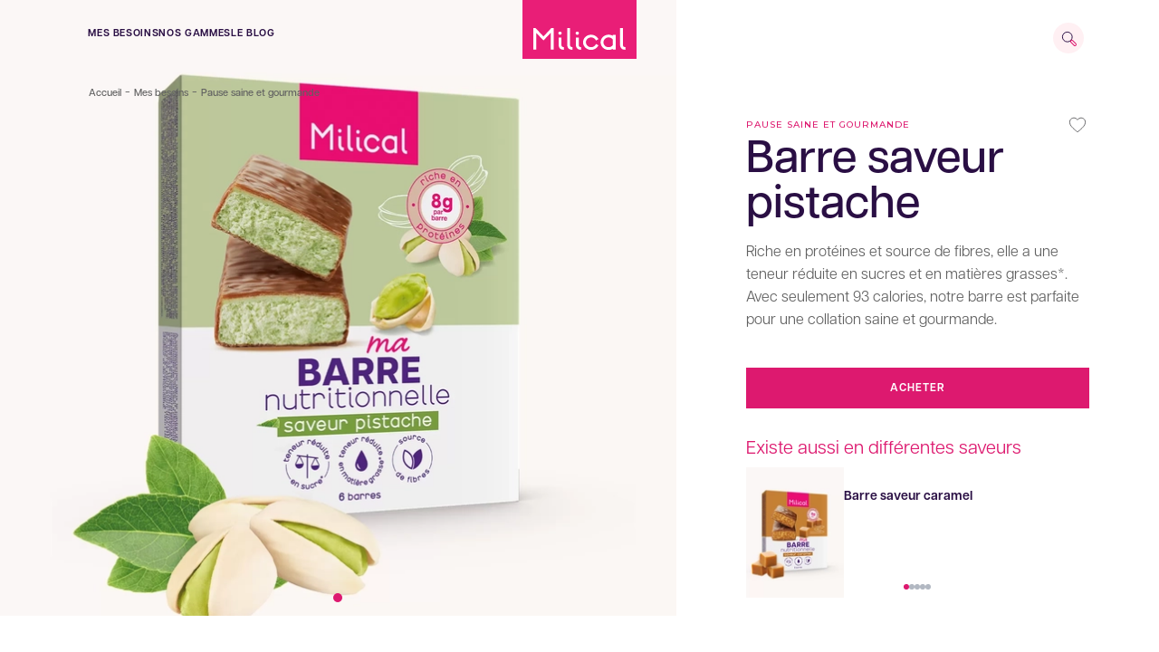

--- FILE ---
content_type: text/html; charset=utf-8
request_url: https://milical.com/pause-saine-et-gourmande/107-barre-saveur-pistache.html
body_size: 76002
content:
<!doctype html>
<html lang="fr-FR" class="scroll-smooth">

  <head>
    
      
  <meta charset="utf-8">


  <meta http-equiv="x-ua-compatible" content="ie=edge">



  <title>Milical - Barre gourmande et nutritionnelle au goût de pistache.</title>
  
    
  
  <meta name="description" content="Découvrez la nouvelle barre Milical pistache : collation light, 165kcal, 8,1g protéines, fibres. Un plaisir sucré, léger délice idéal comme snack sportif">
  <meta name="keywords" content="">
      <meta name="robots" content="index,follow">
        <link rel="canonical" href="https://milical.com/pause-saine-et-gourmande/107-barre-saveur-pistache.html">
    
      

  
    <script type="application/ld+json">
  {
    "@context": "https://schema.org",
    "@type": "Organization",
    "name" : "Milical",
    "url" : "https://milical.com/"
         ,"logo": {
        "@type": "ImageObject",
        "url":"https://milical.com/img/logo-1714484187.jpg"
      }
      }
</script>

<script type="application/ld+json">
  {
    "@context": "https://schema.org",
    "@type": "WebPage",
    "isPartOf": {
      "@type": "WebSite",
      "url":  "https://milical.com/",
      "name": "Milical"
    },
    "name": "Milical - Barre gourmande et nutritionnelle au goût de pistache.",
    "url":  "https://milical.com/pause-saine-et-gourmande/107-barre-saveur-pistache.html"
  }
</script>


  <script type="application/ld+json">
    {
      "@context": "https://schema.org",
      "@type": "BreadcrumbList",
      "itemListElement": [
                  {
            "@type": "ListItem",
            "position": 1,
            "name": "Accueil",
            "item": "https://milical.com/"
          },                  {
            "@type": "ListItem",
            "position": 2,
            "name": "Mes besoins",
            "item": "https://milical.com/45-vos-besoins"
          },                  {
            "@type": "ListItem",
            "position": 3,
            "name": "Pause saine et gourmande",
            "item": "https://milical.com/56-pause-saine-et-gourmande"
          },                  {
            "@type": "ListItem",
            "position": 4,
            "name": "Barre saveur pistache",
            "item": "https://milical.com/pause-saine-et-gourmande/107-barre-saveur-pistache.html"
          }              ]
    }
  </script>
  

  
  <script type="application/ld+json">
  {
    "@context": "https://schema.org/",
    "@type": "Product",
    "name": "Barre saveur pistache",
    "description": "Découvrez la nouvelle barre Milical pistache : collation light, 165kcal, 8,1g protéines, fibres. Un plaisir sucré, léger délice idéal comme snack sportif",
    "category": "Pause saine et gourmande",
    "image" :"https://milical.com/277-home_default/barre-saveur-pistache.jpg",    "sku": "barre-saveur-pistache",
    "mpn": "barre-saveur-pistache"
        ,
    "brand": {
      "@type": "Brand",
      "name": "Milical"
    }
                  }
</script>


  
    
  

  
    <meta property="og:title" content="Milical - Barre gourmande et nutritionnelle au goût de pistache." />
    <meta property="og:description" content="Découvrez la nouvelle barre Milical pistache : collation light, 165kcal, 8,1g protéines, fibres. Un plaisir sucré, léger délice idéal comme snack sportif" />
    <meta property="og:url" content="https://milical.com/pause-saine-et-gourmande/107-barre-saveur-pistache.html" />
    <meta property="og:site_name" content="Milical" />
      
  <style>
    #didomi-host .didomi-popup-notice .didomi-popup-notice-logo {
      margin: 0 auto;
      margin-bottom: 33px;
    }
  </style>
  <script src="https://milical.com/utils/didomi.js" type="text/javascript" charset="UTF-8"></script>



    <meta name="viewport" content="width=device-width, initial-scale=1, maximum-scale=1, minimum-scale=1">



    <link rel="icon" type="image/vnd.microsoft.icon" href="https://milical.com/img/favicon.ico?1715700270">
  <link rel="shortcut icon" type="image/x-icon" href="https://milical.com/img/favicon.ico?1715700270">



    <link rel="stylesheet" href="https://milical.com/themes/classic/assets/cache/theme-03fa3a165.css" type="text/css" media="all">

<link href="https://fonts.googleapis.com/css2?family=Montserrat:wght@100;200;300;400;500;600;700;800;900&display=swap" rel="stylesheet">
<link rel="stylesheet" href="https://fonts.googleapis.com/icon?family=Material+Icons">

<script src="https://cdn.tailwindcss.com"></script> <script src="https://milical.com/themes/classic/assets/js/tailwind.config.js"></script>

<link rel="stylesheet" href="https://milical.com//themes/classic/assets/css/menu-header.css?v=202601151150" type="text/css" media="all" />
<link rel="stylesheet" href="https://milical.com/themes/classic/assets/css/mini-product.css?v=202601151150" type="text/css" media="all" />
<link rel="stylesheet" href="https://milical.com/themes/classic/assets/css/incontournables.css?v=202601151150" type="text/css" media="all" />
<link rel="stylesheet" href="https://milical.com/themes/classic/assets/css/bloc-nl.css?v=202601151150" type="text/css" media="all" />
<link rel="stylesheet" href="https://milical.com/themes/classic/assets/css/global.css?v=202601151150" type="text/css" media="all" />
<link rel="stylesheet" href="https://milical.com/themes/classic/assets/css/custom-category.css?v=202601151150" type="text/css" media="all" />

<link rel="stylesheet" href="https://milical.com/themes/classic/assets/css/materialize.css" type="text/css" media="all" />
<link rel="stylesheet" href="https://milical.com/themes/classic/assets/css/form-fields.css" type="text/css" media="all" />

<script src="https://cdnjs.cloudflare.com/ajax/libs/materialize/1.0.0/js/materialize.min.js"></script>

  <link rel="stylesheet" href="https://milical.com/themes/classic/assets/css/product-page.css" type="text/css" media="all" />



  

  <script type="text/javascript">
          var prestashop = {"cart":{"products":[],"totals":{"total":{"type":"total","label":"Total","amount":0,"value":"0,00\u00a0\u20ac"},"total_including_tax":{"type":"total","label":"Total TTC\u00a0:","amount":0,"value":"0,00\u00a0\u20ac"},"total_excluding_tax":{"type":"total","label":"Total HT\u00a0:","amount":0,"value":"0,00\u00a0\u20ac"}},"subtotals":{"products":{"type":"products","label":"Sous-total","amount":0,"value":"0,00\u00a0\u20ac"},"discounts":null,"shipping":{"type":"shipping","label":"Livraison","amount":0,"value":""},"tax":null},"products_count":0,"summary_string":"0 articles","vouchers":{"allowed":1,"added":[]},"discounts":[],"minimalPurchase":0,"minimalPurchaseRequired":""},"currency":{"id":1,"name":"Euro","iso_code":"EUR","iso_code_num":"978","sign":"\u20ac"},"customer":{"lastname":null,"firstname":null,"email":null,"birthday":null,"newsletter":null,"newsletter_date_add":null,"optin":null,"website":null,"company":null,"siret":null,"ape":null,"is_logged":false,"gender":{"type":null,"name":null},"addresses":[]},"country":{"id_zone":1,"id_currency":0,"call_prefix":33,"iso_code":"FR","active":1,"contains_states":0,"need_identification_number":0,"need_zip_code":1,"zip_code_format":"NNNNN","display_tax_label":1,"name":"France","id":8},"language":{"name":"Fran\u00e7ais (French)","iso_code":"fr","locale":"fr-FR","language_code":"fr","active":1,"is_rtl":0,"date_format_lite":"d\/m\/Y","date_format_full":"d\/m\/Y H:i:s","id":2},"page":{"title":"","canonical":"https:\/\/milical.com\/pause-saine-et-gourmande\/107-barre-saveur-pistache.html","meta":{"title":"Milical - Barre gourmande et nutritionnelle au go\u00fbt de pistache.","description":"D\u00e9couvrez la nouvelle barre Milical pistache : collation light, 165kcal, 8,1g prot\u00e9ines, fibres. Un plaisir sucr\u00e9, l\u00e9ger d\u00e9lice id\u00e9al comme snack sportif","keywords":"","robots":"index"},"page_name":"product","body_classes":{"lang-fr":true,"lang-rtl":false,"country-FR":true,"currency-EUR":true,"layout-full-width":true,"page-product":true,"tax-display-enabled":true,"page-customer-account":false,"product-id-107":true,"product-Barre saveur pistache":true,"product-id-category-56":true,"product-id-manufacturer-0":true,"product-id-supplier-0":true,"product-available-for-order":true},"admin_notifications":[],"password-policy":{"feedbacks":{"0":"Tr\u00e8s faible","1":"Faible","2":"Moyenne","3":"Fort","4":"Tr\u00e8s fort","Straight rows of keys are easy to guess":"Les suites de touches sur le clavier sont faciles \u00e0 deviner","Short keyboard patterns are easy to guess":"Les mod\u00e8les courts sur le clavier sont faciles \u00e0 deviner.","Use a longer keyboard pattern with more turns":"Utilisez une combinaison de touches plus longue et plus complexe.","Repeats like \"aaa\" are easy to guess":"Les r\u00e9p\u00e9titions (ex. : \"aaa\") sont faciles \u00e0 deviner.","Repeats like \"abcabcabc\" are only slightly harder to guess than \"abc\"":"Les r\u00e9p\u00e9titions (ex. : \"abcabcabc\") sont seulement un peu plus difficiles \u00e0 deviner que \"abc\".","Sequences like abc or 6543 are easy to guess":"Les s\u00e9quences (ex. : abc ou 6543) sont faciles \u00e0 deviner.","Recent years are easy to guess":"Les ann\u00e9es r\u00e9centes sont faciles \u00e0 deviner.","Dates are often easy to guess":"Les dates sont souvent faciles \u00e0 deviner.","This is a top-10 common password":"Ce mot de passe figure parmi les 10 mots de passe les plus courants.","This is a top-100 common password":"Ce mot de passe figure parmi les 100 mots de passe les plus courants.","This is a very common password":"Ceci est un mot de passe tr\u00e8s courant.","This is similar to a commonly used password":"Ce mot de passe est similaire \u00e0 un mot de passe couramment utilis\u00e9.","A word by itself is easy to guess":"Un mot seul est facile \u00e0 deviner.","Names and surnames by themselves are easy to guess":"Les noms et les surnoms seuls sont faciles \u00e0 deviner.","Common names and surnames are easy to guess":"Les noms et les pr\u00e9noms courants sont faciles \u00e0 deviner.","Use a few words, avoid common phrases":"Utilisez quelques mots, \u00e9vitez les phrases courantes.","No need for symbols, digits, or uppercase letters":"Pas besoin de symboles, de chiffres ou de majuscules.","Avoid repeated words and characters":"\u00c9viter de r\u00e9p\u00e9ter les mots et les caract\u00e8res.","Avoid sequences":"\u00c9viter les s\u00e9quences.","Avoid recent years":"\u00c9vitez les ann\u00e9es r\u00e9centes.","Avoid years that are associated with you":"\u00c9vitez les ann\u00e9es qui vous sont associ\u00e9es.","Avoid dates and years that are associated with you":"\u00c9vitez les dates et les ann\u00e9es qui vous sont associ\u00e9es.","Capitalization doesn't help very much":"Les majuscules ne sont pas tr\u00e8s utiles.","All-uppercase is almost as easy to guess as all-lowercase":"Un mot de passe tout en majuscules est presque aussi facile \u00e0 deviner qu'un mot de passe tout en minuscules.","Reversed words aren't much harder to guess":"Les mots invers\u00e9s ne sont pas beaucoup plus difficiles \u00e0 deviner.","Predictable substitutions like '@' instead of 'a' don't help very much":"Les substitutions pr\u00e9visibles comme '\"@\" au lieu de \"a\" n'aident pas beaucoup.","Add another word or two. Uncommon words are better.":"Ajoutez un autre mot ou deux. Pr\u00e9f\u00e9rez les mots peu courants."}}},"shop":{"name":"Milical","logo":"https:\/\/milical.com\/img\/logo-1714484187.jpg","stores_icon":"https:\/\/milical.com\/img\/logo_stores.png","favicon":"https:\/\/milical.com\/img\/favicon.ico"},"core_js_public_path":"\/themes\/","urls":{"base_url":"https:\/\/milical.com\/","current_url":"https:\/\/milical.com\/pause-saine-et-gourmande\/107-barre-saveur-pistache.html","shop_domain_url":"https:\/\/milical.com","img_ps_url":"https:\/\/milical.com\/img\/","img_cat_url":"https:\/\/milical.com\/img\/c\/","img_lang_url":"https:\/\/milical.com\/img\/l\/","img_prod_url":"https:\/\/milical.com\/img\/p\/","img_manu_url":"https:\/\/milical.com\/img\/m\/","img_sup_url":"https:\/\/milical.com\/img\/su\/","img_ship_url":"https:\/\/milical.com\/img\/s\/","img_store_url":"https:\/\/milical.com\/img\/st\/","img_col_url":"https:\/\/milical.com\/img\/co\/","img_url":"https:\/\/milical.com\/themes\/classic\/assets\/img\/","css_url":"https:\/\/milical.com\/themes\/classic\/assets\/css\/","js_url":"https:\/\/milical.com\/themes\/classic\/assets\/js\/","pic_url":"https:\/\/milical.com\/upload\/","theme_assets":"https:\/\/milical.com\/themes\/classic\/assets\/","theme_dir":"https:\/\/milical.com\/home\/milical\/public_html\/themes\/classic\/","pages":{"address":"https:\/\/milical.com\/adresse","addresses":"https:\/\/milical.com\/adresses","authentication":"https:\/\/milical.com\/connexion","manufacturer":"https:\/\/milical.com\/marques","cart":"https:\/\/milical.com\/panier","category":"https:\/\/milical.com\/index.php?controller=category","cms":"https:\/\/milical.com\/index.php?controller=cms","contact":"https:\/\/milical.com\/nous-contacter","discount":"https:\/\/milical.com\/reduction","guest_tracking":"https:\/\/milical.com\/suivi-commande-invite","history":"https:\/\/milical.com\/historique-commandes","identity":"https:\/\/milical.com\/identite","index":"https:\/\/milical.com\/","my_account":"https:\/\/milical.com\/mon-compte","order_confirmation":"https:\/\/milical.com\/confirmation-commande","order_detail":"https:\/\/milical.com\/index.php?controller=order-detail","order_follow":"https:\/\/milical.com\/suivi-commande","order":"https:\/\/milical.com\/commande","order_return":"https:\/\/milical.com\/index.php?controller=order-return","order_slip":"https:\/\/milical.com\/avoirs","pagenotfound":"https:\/\/milical.com\/page-introuvable","password":"https:\/\/milical.com\/recuperation-mot-de-passe","pdf_invoice":"https:\/\/milical.com\/index.php?controller=pdf-invoice","pdf_order_return":"https:\/\/milical.com\/index.php?controller=pdf-order-return","pdf_order_slip":"https:\/\/milical.com\/index.php?controller=pdf-order-slip","prices_drop":"https:\/\/milical.com\/promotions","product":"https:\/\/milical.com\/index.php?controller=product","registration":"https:\/\/milical.com\/inscription","search":"https:\/\/milical.com\/recherche","sitemap":"https:\/\/milical.com\/plan-site","stores":"https:\/\/milical.com\/magasins","supplier":"https:\/\/milical.com\/fournisseurs","new_products":"https:\/\/milical.com\/nouveaux-produits","brands":"https:\/\/milical.com\/marques","register":"https:\/\/milical.com\/inscription","order_login":"https:\/\/milical.com\/commande?login=1"},"alternative_langs":[],"actions":{"logout":"https:\/\/milical.com\/?mylogout="},"no_picture_image":{"bySize":{"small_default":{"url":"https:\/\/milical.com\/img\/p\/fr-default-small_default.jpg","width":80,"height":80},"cart_default":{"url":"https:\/\/milical.com\/img\/p\/fr-default-cart_default.jpg","width":126,"height":126},"home_default":{"url":"https:\/\/milical.com\/img\/p\/fr-default-home_default.jpg","width":408,"height":544},"medium_default":{"url":"https:\/\/milical.com\/img\/p\/fr-default-medium_default.jpg","width":500,"height":500},"large_default":{"url":"https:\/\/milical.com\/img\/p\/fr-default-large_default.jpg","width":1000,"height":1000}},"small":{"url":"https:\/\/milical.com\/img\/p\/fr-default-small_default.jpg","width":80,"height":80},"medium":{"url":"https:\/\/milical.com\/img\/p\/fr-default-home_default.jpg","width":408,"height":544},"large":{"url":"https:\/\/milical.com\/img\/p\/fr-default-large_default.jpg","width":1000,"height":1000},"legend":""}},"configuration":{"display_taxes_label":true,"display_prices_tax_incl":true,"is_catalog":true,"show_prices":true,"opt_in":{"partner":true},"quantity_discount":{"type":"discount","label":"Remise sur prix unitaire"},"voucher_enabled":1,"return_enabled":0},"field_required":[],"breadcrumb":{"links":[{"title":"Accueil","url":"https:\/\/milical.com\/"},{"title":"Mes besoins","url":"https:\/\/milical.com\/45-vos-besoins"},{"title":"Pause saine et gourmande","url":"https:\/\/milical.com\/56-pause-saine-et-gourmande"},{"title":"Barre saveur pistache","url":"https:\/\/milical.com\/pause-saine-et-gourmande\/107-barre-saveur-pistache.html"}],"count":4},"link":{"protocol_link":"https:\/\/","protocol_content":"https:\/\/"},"time":1768474231,"static_token":"b612d6c7fe8f1f867b7847ff9ea3184f","token":"d127686d57e895172e63d92ab24cbed6","debug":false};
          var psemailsubscription_subscription = "https:\/\/milical.com\/module\/ps_emailsubscription\/subscription";
      </script>
<script defer src="https://code.getmdl.io/1.3.0/material.min.js"></script>
<script>
  document.addEventListener('DOMContentLoaded', function() {
    var elems = document.querySelectorAll('select');
    var options = {};
    var instances = M.FormSelect.init(elems, options);
  });
</script>

  <script async defer src="https://milical.twic.pics/?v1"></script>
  <script src="https://code.jquery.com/jquery-3.6.0.min.js"></script>
  <script src="https://unpkg.com/embla-carousel/embla-carousel.umd.js"></script>

  <script>
    var productHasVariants = false;
    var productVariantSelected = null;

    function productVariantChanged(data) {

              return 0;
      
      if (!productVariantSelected) {
        $('.gth-layer-validation-btn')[0].classList.add('hover:bg-Rose')
        $('.gth-layer-validation-btn')[0].classList.replace('sm:bg-Gris3', 'sm:bg-Rose')
        $('.gth-layer-validation-btn')[0].classList.replace('bg-Gris3', 'bg-Rose')
      }

      productVariantSelected = data
      setRecapSelectedVariantData(data)

      if (productVariantSelected) {
        document.getElementById("recapBarNoVariant").classList.add("hidden")
        document.getElementById("recapBarVariant").classList.remove("hidden")
      } else {
        document.getElementById("recapBarNoVariant").classList.remove("hidden")
        document.getElementById("recapBarVariant").classList.add("hidden")
      }

    }
  </script>



  

    <meta id="js-rcpgtm-tracking-config" data-tracking-data="%7B%22bing%22%3A%7B%22tracking_id%22%3A%2297027872%22%2C%22feed%22%3A%7B%22id_product_prefix%22%3A%22%22%2C%22id_product_source_key%22%3A%22id_product%22%2C%22id_variant_prefix%22%3A%22%22%2C%22id_variant_source_key%22%3A%22id_attribute%22%7D%7D%2C%22context%22%3A%7B%22browser%22%3A%7B%22device_type%22%3A1%7D%2C%22localization%22%3A%7B%22id_country%22%3A8%2C%22country_code%22%3A%22FR%22%2C%22id_currency%22%3A1%2C%22currency_code%22%3A%22EUR%22%2C%22id_lang%22%3A2%2C%22lang_code%22%3A%22fr%22%7D%2C%22page%22%3A%7B%22controller_name%22%3A%22product%22%2C%22products_per_page%22%3A80%2C%22category%22%3A%5B%5D%2C%22search_term%22%3A%22%22%7D%2C%22shop%22%3A%7B%22id_shop%22%3A1%2C%22shop_name%22%3A%22Jaldes%22%2C%22base_dir%22%3A%22https%3A%2F%2Fmilical.com%2F%22%7D%2C%22tracking_module%22%3A%7B%22module_name%22%3A%22rcpgtagmanager%22%2C%22checkout_module%22%3A%7B%22module%22%3A%22default%22%2C%22controller%22%3A%22order%22%7D%2C%22service_version%22%3A%228%22%2C%22token%22%3A%22cbacd9afd33d3779a033c2f435cd74c5%22%7D%2C%22user%22%3A%5B%5D%7D%2C%22criteo%22%3A%7B%22tracking_id%22%3A%22%22%2C%22feed%22%3A%7B%22id_product_prefix%22%3A%22%22%2C%22id_product_source_key%22%3A%22id_product%22%2C%22id_variant_prefix%22%3A%22%22%2C%22id_variant_source_key%22%3A%22id_attribute%22%7D%7D%2C%22facebook%22%3A%7B%22tracking_id%22%3A%22242325750441978%22%2C%22feed%22%3A%7B%22id_product_prefix%22%3A%22%22%2C%22id_product_source_key%22%3A%22id_product%22%2C%22id_variant_prefix%22%3A%22%22%2C%22id_variant_source_key%22%3A%22id_attribute%22%7D%7D%2C%22ga4%22%3A%7B%22tracking_id%22%3A%22G-E9LJZFG0D8%22%2C%22is_data_import%22%3Afalse%7D%2C%22gads%22%3A%7B%22tracking_id%22%3A%22%22%2C%22merchant_id%22%3A%22%22%2C%22conversion_labels%22%3A%7B%22create_account%22%3A%22%22%2C%22product_view%22%3A%22%22%2C%22add_to_cart%22%3A%22%22%2C%22begin_checkout%22%3A%22%22%2C%22purchase%22%3A%22%22%7D%7D%2C%22gfeeds%22%3A%7B%22retail%22%3A%7B%22is_enabled%22%3Afalse%2C%22id_product_prefix%22%3A%22%22%2C%22id_product_source_key%22%3A%22id_product%22%2C%22id_variant_prefix%22%3A%22%22%2C%22id_variant_source_key%22%3A%22id_attribute%22%7D%2C%22custom%22%3A%7B%22is_enabled%22%3Afalse%2C%22id_product_prefix%22%3A%22%22%2C%22id_product_source_key%22%3A%22id_product%22%2C%22id_variant_prefix%22%3A%22%22%2C%22id_variant_source_key%22%3A%22id_attribute%22%2C%22is_id2%22%3Afalse%7D%7D%2C%22gtm%22%3A%7B%22tracking_id%22%3A%22GTM-NMPTZSCX%22%2C%22is_disable_tracking%22%3Afalse%2C%22server_url%22%3A%22%22%7D%2C%22optimize%22%3A%7B%22tracking_id%22%3A%22%22%2C%22is_async%22%3Afalse%2C%22hiding_class_name%22%3A%22optimize-loading%22%2C%22hiding_timeout%22%3A3000%7D%2C%22pinterest%22%3A%7B%22tracking_id%22%3A%22%22%2C%22feed%22%3A%7B%22id_product_prefix%22%3A%22%22%2C%22id_product_source_key%22%3A%22id_product%22%2C%22id_variant_prefix%22%3A%22%22%2C%22id_variant_source_key%22%3A%22id_attribute%22%7D%7D%2C%22tiktok%22%3A%7B%22tracking_id%22%3A%22%22%2C%22feed%22%3A%7B%22id_product_prefix%22%3A%22%22%2C%22id_product_source_key%22%3A%22id_product%22%2C%22id_variant_prefix%22%3A%22%22%2C%22id_variant_source_key%22%3A%22id_attribute%22%7D%7D%2C%22twitter%22%3A%7B%22tracking_id%22%3A%22%22%2C%22events%22%3A%7B%22add_to_cart_id%22%3A%22%22%2C%22payment_info_id%22%3A%22%22%2C%22checkout_initiated_id%22%3A%22%22%2C%22product_view_id%22%3A%22%22%2C%22lead_id%22%3A%22%22%2C%22purchase_id%22%3A%22%22%2C%22search_id%22%3A%22%22%7D%2C%22feed%22%3A%7B%22id_product_prefix%22%3A%22%22%2C%22id_product_source_key%22%3A%22id_product%22%2C%22id_variant_prefix%22%3A%22%22%2C%22id_variant_source_key%22%3A%22id_attribute%22%7D%7D%7D">
    <script type="text/javascript" data-keepinline="true" data-cfasync="false" src="/modules/rcpgtagmanager/views/js/hook/trackingClient.bundle.unminified.js"></script>
<!-- START OF DOOFINDER SCRIPT -->
  <script>
    const dfLayerOptions = {
      installationId: "63dc4dcd-4ef6-40f8-afe3-6aa075dd415e",
      zone: "eu1",
      language: "fr",
      currency: "EUR"
    };
    (function (l, a, y, e, r, s) {
      r = l.createElement(a); r.onload = e; r.async = 1; r.src = y;
      s = l.getElementsByTagName(a)[0]; s.parentNode.insertBefore(r, s);
    })(document, 'script', 'https://cdn.doofinder.com/livelayer/1/js/loader.min.js', function () {
      doofinderLoader.load(dfLayerOptions);
    });

    document.addEventListener('doofinder.cart.add', function(event) {

      const checkIfCartItemHasVariation = (cartObject) => {
        return (cartObject.item_id === cartObject.grouping_id) ? false : true;
      }

      /**
      * Returns only ID from string
      */
      const sanitizeVariationID = (variationID) => {
        return variationID.replace(/\D/g, "")
      }

      doofinderManageCart({
        cartURL          : "https://milical.com/panier",  //required for prestashop 1.7, in previous versions it will be empty.
        cartToken        : "b612d6c7fe8f1f867b7847ff9ea3184f",
        productID        : checkIfCartItemHasVariation(event.detail) ? event.detail.grouping_id : event.detail.item_id,
        customizationID  : checkIfCartItemHasVariation(event.detail) ? sanitizeVariationID(event.detail.item_id) : 0,   // If there are no combinations, the value will be 0
        cuantity         : event.detail.amount,
      });
    });
  </script>
<!-- END OF DOOFINDER SCRIPT -->



    
  <meta property="og:type" content="product">
      <meta property="og:image" content="https://milical.com/277-large_default/barre-saveur-pistache.jpg">
  
    
  </head>

  <body id="product" class="lang-fr country-fr currency-eur layout-full-width page-product tax-display-enabled product-id-107 product-barre-saveur-pistache product-id-category-56 product-id-manufacturer-0 product-id-supplier-0 product-available-for-order">

    
      
    

    <main>
      
              

      
      
        
<header id="header"
	class=" sticky top-0 transition-all ease-in-out duration-300">
	
				<div class="header-banner">
			
		</div>
	

	
		<div class="w-full flex justify-center">
			<div class="menu_bg md:absolute sm:relative w-full m-auto grid sm:grid-cols-3 md:grid-cols-11 items-center sm:pt-[0.56rem] sm:pb-[0.61rem] md:py-[0.85rem] md:px-[5.2rem] sm:px-[1.56rem] z-30 sm:bg-white sm:border-b sm:border-RoseDeau md:min-h-[84px] sm:min-h-[60px]"
				id="header-container">
				<div class="flex justify-start header-block-left md:col-span-5">
					






<div class="menu js-top-menu sm:hidden" id="_desktop_top_menu">
	
			<ul class="top-menu" id="top-menu"  data-depth="0">
							<li class="category" id="category-45">
										<a class="dropdown-item"
												href="javascript:toggleMenuLayer('category-45')" 						data-depth="0" >
																																Mes besoins
					</a>
										
			<div class="absolute left-0 top-[83px] w-full bg-[#FFF] px-[5.25rem] sm:px-[1.56rem] hidden desktop_layer shadow-md"
			id="category-45_desktop_panel">
			<div class="border-t border-t-[#2A0F4433] pt-[2.41rem] pb-[3.81rem]">
				<div class="w-full grid grid-cols-12 gap-x-6 sm:hidden">
    <div class="col-span-3">
        <div class="md:flex md:justify-start md:items-center mb-[1.81rem] md:gap-[0.31rem]">
            <a class="layerMainLink tracking-[0.04125rem] text-[0.6875rem] sm:justify-between"
                href="https://milical.com/45-vos-besoins">Tous les besoins</a>
            <svg width="24" height="24" viewBox="0 0 24 24" fill="none" xmlns="http://www.w3.org/2000/svg">
                <path d="M17.0195 9.07495V16.875M17.0195 16.875H8.76953M17.0195 16.875L8.76953 9.07497"
                    stroke="#2A0F44" />
            </svg>
        </div>
        <div class="flex flex-col gap-[1.88rem]">
                            <a class="navigation-menu-simple-link"
                    href="https://milical.com/51-drainage">Drainage</a>
                            <a class="navigation-menu-simple-link"
                    href="https://milical.com/52-brule-graisses">Brûle-graisses</a>
                            <a class="navigation-menu-simple-link"
                    href="https://milical.com/53-detox-artichaut">Détox</a>
                            <a class="navigation-menu-simple-link"
                    href="https://milical.com/54-ventre-plat">Ventre Plat</a>
                    </div>
    </div>
    <div class="col-span-3 flex flex-col gap-[1.88rem] mt-[3.26rem]">
                    <a class="navigation-menu-simple-link"
                href="https://milical.com/55-minceur">Minceur</a>
                    <a class="navigation-menu-simple-link"
                href="https://milical.com/56-pause-saine-et-gourmande">Pause saine et gourmande</a>
                    <a class="navigation-menu-simple-link"
                href="https://milical.com/57-pause-hyperproteinee">Pause hyperprotéinée</a>
            </div>
        <div class="col-span-6 ">
        <div class="flex items-center justify-start gap-x-[1.38rem] h-full items-center pt-[1.75rem]">
            <div class="h-full flex flex-col justify-start items-start min-w-[230px]">
                <a href="https://milical.com/drainage/93-draineur-minceur-saveur-ananas.html">
                    <img class="w-full max-w-[18.8125rem] max-h-[14.1875rem]" alt="Autopromotion jaldes"
                        data-src-transform="quality=100/cover=WxH"
                        data-twic-src="image:prod/static/img/cms/auto_promo/draineur-ananas.jpg"
                        src="https://milical.twic.pics/prod/static/img/cms/auto_promo/draineur-ananas.jpg?time=202601151150&twic=v1/quality=100/cover=380x287/output=preview"
                        data-twic-transform="cover=4:3">
                </a>
            </div>
            <div class="flex flex-col justify-start gap-[0.94rem] max-w-[18.75rem]">
                <div class="flex flex-col justify-start gap-[0.3125rem]">
                    <div class="menu-layer-tag"></div>
                    <div class="menu-layer-title">Drainage</div>
                    <div class="menu-layer-desc">Votre allié minceur idéal pour une expérience délicieuse et efficace en 20 jours seulement !</div>
                </div>
                                    <a href="https://milical.com/drainage/93-draineur-minceur-saveur-ananas.html"
                        class="cta-btn text-white bg-Violet hover:text-white border-Violet transition-all ease-in-out"> DÉCOUVRIR</a>
                            </div>
        </div>
    </div>

</div>
<div class="w-full grid grid-cols-2 gap-x-[1.0625rem] md:hidden h-[100vh] ">
    <div class="col-span-2">
        <div class="flex flex-col gap-[1.88rem] mb-[62px]">
            <a class="flex justify-between items-center gap-[0.31rem]"
                href="https://milical.com/45-vos-besoins">
                <span class="layerMainLink tracking-[0.06875rem;] text-[0.6875rem] sm:justify-between">Tous vos
                    besoins</span>
                <svg width="24" height="24" viewBox="0 0 24 24" fill="none" xmlns="http://www.w3.org/2000/svg">
                    <path d="M17.0195 9.07495V16.875M17.0195 16.875H8.76953M17.0195 16.875L8.76953 9.07497"
                        stroke="#2A0F44" />
                </svg>
            </a>
                            <a class="navigation-menu-simple-link flex justify-between items-center"
                    href="https://milical.com/51-drainage">
                    <span class="text-[1.125rem]">Drainage</span>
                    <svg xmlns="http://www.w3.org/2000/svg" width="24" height="24" viewBox="0 0 24 24" fill="none">
                        <path d="M17.0195 9.07495V16.875M17.0195 16.875H8.76953M17.0195 16.875L8.76953 9.07497"
                            stroke="#222222" />
                    </svg>
                </a>
                            <a class="navigation-menu-simple-link flex justify-between items-center"
                    href="https://milical.com/52-brule-graisses">
                    <span class="text-[1.125rem]">Brûle-graisses</span>
                    <svg xmlns="http://www.w3.org/2000/svg" width="24" height="24" viewBox="0 0 24 24" fill="none">
                        <path d="M17.0195 9.07495V16.875M17.0195 16.875H8.76953M17.0195 16.875L8.76953 9.07497"
                            stroke="#222222" />
                    </svg>
                </a>
                            <a class="navigation-menu-simple-link flex justify-between items-center"
                    href="https://milical.com/53-detox-artichaut">
                    <span class="text-[1.125rem]">Détox</span>
                    <svg xmlns="http://www.w3.org/2000/svg" width="24" height="24" viewBox="0 0 24 24" fill="none">
                        <path d="M17.0195 9.07495V16.875M17.0195 16.875H8.76953M17.0195 16.875L8.76953 9.07497"
                            stroke="#222222" />
                    </svg>
                </a>
                            <a class="navigation-menu-simple-link flex justify-between items-center"
                    href="https://milical.com/54-ventre-plat">
                    <span class="text-[1.125rem]">Ventre Plat</span>
                    <svg xmlns="http://www.w3.org/2000/svg" width="24" height="24" viewBox="0 0 24 24" fill="none">
                        <path d="M17.0195 9.07495V16.875M17.0195 16.875H8.76953M17.0195 16.875L8.76953 9.07497"
                            stroke="#222222" />
                    </svg>
                </a>
                                        <a class="navigation-menu-simple-link flex justify-between items-center"
                    href="https://milical.com/55-minceur">
                    <span class="text-[1.125rem]">Minceur</span>
                    <svg xmlns="http://www.w3.org/2000/svg" width="24" height="24" viewBox="0 0 24 24" fill="none">
                        <path d="M17.0195 9.07495V16.875M17.0195 16.875H8.76953M17.0195 16.875L8.76953 9.07497"
                            stroke="#222222" />
                    </svg>
                </a>
                            <a class="navigation-menu-simple-link flex justify-between items-center"
                    href="https://milical.com/56-pause-saine-et-gourmande">
                    <span class="text-[1.125rem]">Pause saine et gourmande</span>
                    <svg xmlns="http://www.w3.org/2000/svg" width="24" height="24" viewBox="0 0 24 24" fill="none">
                        <path d="M17.0195 9.07495V16.875M17.0195 16.875H8.76953M17.0195 16.875L8.76953 9.07497"
                            stroke="#222222" />
                    </svg>
                </a>
                            <a class="navigation-menu-simple-link flex justify-between items-center"
                    href="https://milical.com/57-pause-hyperproteinee">
                    <span class="text-[1.125rem]">Pause hyperprotéinée</span>
                    <svg xmlns="http://www.w3.org/2000/svg" width="24" height="24" viewBox="0 0 24 24" fill="none">
                        <path d="M17.0195 9.07495V16.875M17.0195 16.875H8.76953M17.0195 16.875L8.76953 9.07497"
                            stroke="#222222" />
                    </svg>
                </a>
                    </div>
    </div>
        <div class="col-span-2 mb-[1.25rem]">
        <a href="https://milical.com/drainage/93-draineur-minceur-saveur-ananas.html">
            <img alt="Autopromotion jaldes" class="w-full h-full"
                src="https://milical.twic.pics/prod/static/img/cms/auto_promo/draineur-ananas.jpg?time=202601151150&twic=v1/quality=100/cover=380x287/output=preview"
                data-src-transform="quality=100/cover=WxH"
                data-twic-src="image:prod/static/img/cms/auto_promo/draineur-ananas.jpg" data-twic-transform="cover=4:3">
        </a>
    </div>
    <div class="col-span-2">
        <div class="mb-[20px] mt-[15px] flex flex-col justify-start gap-[0.94rem]">
            <div class="flex flex-col justify-start gap-[0.3125rem]">
                <div class="menu-layer-tag sm:text-[10px] tracking-[0.04rem]"></div>
                <div class="menu-layer-title sm:text-[24px]">Drainage</div>
                <div class="menu-layer-desc">Votre allié minceur idéal pour une expérience délicieuse et efficace en 20 jours seulement !</div>
            </div>
                            <a href="https://milical.com/drainage/93-draineur-minceur-saveur-ananas.html"
                    class="cta-btn-mea text-white bg-Violet hover:text-white border-Violet transition-all ease-in-out sm:text-[0.75rem] sm:flex sm:justify-center sm:w-full"> DÉCOUVRIR</a>
                    </div>
    </div>
</div>
			</div>
		</div>
		
				</li>
							<li class="category" id="category-41">
										<a class="dropdown-item"
												href="javascript:toggleMenuLayer('category-41')" 						data-depth="0" >
																																Nos gammes
					</a>
										
				<div class="absolute left-0 top-[83px] w-full bg-[#FFF] px-[5.25rem] sm:px-[1.56rem] hidden desktop_layer shadow-md"
			id="category-41_desktop_panel">
			<div class="pt-[2.41rem] pb-[60px]">
				<section
  class="w-full md:max-h-[68.375rem] m-auto md:grid md:grid-cols-1 sm:flex sm:flex-col sm:gap-y-[40px] md:gap-y-[25px] gap-x-7">
  <div class="flex justify-start items-center gap-x-[0.3125rem] sm:justify-between">
    <a class="layerMainLink tracking-[0.04125rem] text-[0.6875rem]"
      href="https://milical.com/41-nos-gammes">Toutes les gammes</a>
    <svg width="24" height="24" viewBox="0 0 24 24" fill="none" xmlns="http://www.w3.org/2000/svg">
      <path d="M17.0195 9.07495V16.875M17.0195 16.875H8.76953M17.0195 16.875L8.76953 9.07497" stroke="#2A0F44" />
    </svg>
  </div>

  <div class="grid grid-cols-6 w-full gap-x-[1.5rem] sm:hidden md:max-w-section">
          <div
        class="range-block bg-RoseClair md:max-w-[181.857px] md:col-cols-1 border-b border-b-4 border-Rose shadow max-w-section flex flex-col justify-start items-start gap-[15px] w-full max-w-full min-w-full">
        <a class="card-image mx-auto" href="https://milical.com/46-draineurs">
          <picture>
            <img
              src="https://milical.twic.pics/milical/static/img/c/46.jpg?time=202601151150&twic=v1/focus=auto/quality=100/cover=1:1/output=preview"
              data-src-transform="quality=100/cover=1:1"
              data-twic-src="image:milical/static/img/c/46.jpg?time=202601151150"
              data-twic-focus="auto" alt="no picture" />
          </picture>
        </a>
        <div class="range-text-bloc gap-[0.31rem] max-w-[11.36606rem]">
          <a href="https://milical.com/46-draineurs"
            class="range-link gap-[4px]">
            <svg xmlns="http://www.w3.org/2000/svg" width="6" height="15" viewBox="0 0 6 15" fill="none">
              <rect y="7" width="6" height="6" fill="#DD196F" />
            </svg>
            <h5 class="font-articulat text-Violet card-name">Draineurs</h5>
          </a>
          <p class="font-montserrat text-Gris4 range_description max-w-[151px]">
             Drainage et élimination </p>
        </div>
      </div>
          <div
        class="range-block bg-RoseClair md:max-w-[181.857px] md:col-cols-1 border-b border-b-4 border-Rose shadow max-w-section flex flex-col justify-start items-start gap-[15px] w-full max-w-full min-w-full">
        <a class="card-image mx-auto" href="https://milical.com/47-extras">
          <picture>
            <img
              src="https://milical.twic.pics/milical/static/img/c/47.jpg?time=202601151150&twic=v1/focus=auto/quality=100/cover=1:1/output=preview"
              data-src-transform="quality=100/cover=1:1"
              data-twic-src="image:milical/static/img/c/47.jpg?time=202601151150"
              data-twic-focus="auto" alt="no picture" />
          </picture>
        </a>
        <div class="range-text-bloc gap-[0.31rem] max-w-[11.36606rem]">
          <a href="https://milical.com/47-extras"
            class="range-link gap-[4px]">
            <svg xmlns="http://www.w3.org/2000/svg" width="6" height="15" viewBox="0 0 6 15" fill="none">
              <rect y="7" width="6" height="6" fill="#DD196F" />
            </svg>
            <h5 class="font-articulat text-Violet card-name">Extras</h5>
          </a>
          <p class="font-montserrat text-Gris4 range_description max-w-[151px]">
             Anti-excès </p>
        </div>
      </div>
          <div
        class="range-block bg-RoseClair md:max-w-[181.857px] md:col-cols-1 border-b border-b-4 border-Rose shadow max-w-section flex flex-col justify-start items-start gap-[15px] w-full max-w-full min-w-full">
        <a class="card-image mx-auto" href="https://milical.com/48-biscuits-dietetiques">
          <picture>
            <img
              src="https://milical.twic.pics/milical/static/img/c/48.jpg?time=202601151150&twic=v1/focus=auto/quality=100/cover=1:1/output=preview"
              data-src-transform="quality=100/cover=1:1"
              data-twic-src="image:milical/static/img/c/48.jpg?time=202601151150"
              data-twic-focus="auto" alt="no picture" />
          </picture>
        </a>
        <div class="range-text-bloc gap-[0.31rem] max-w-[11.36606rem]">
          <a href="https://milical.com/48-biscuits-dietetiques"
            class="range-link gap-[4px]">
            <svg xmlns="http://www.w3.org/2000/svg" width="6" height="15" viewBox="0 0 6 15" fill="none">
              <rect y="7" width="6" height="6" fill="#DD196F" />
            </svg>
            <h5 class="font-articulat text-Violet card-name">Biscuits diététiques</h5>
          </a>
          <p class="font-montserrat text-Gris4 range_description max-w-[151px]">
             Collations équilibrées et gourmandes </p>
        </div>
      </div>
          <div
        class="range-block bg-RoseClair md:max-w-[181.857px] md:col-cols-1 border-b border-b-4 border-Rose shadow max-w-section flex flex-col justify-start items-start gap-[15px] w-full max-w-full min-w-full">
        <a class="card-image mx-auto" href="https://milical.com/49-barres-nutritionnelles">
          <picture>
            <img
              src="https://milical.twic.pics/milical/static/img/c/49.jpg?time=202601151150&twic=v1/focus=auto/quality=100/cover=1:1/output=preview"
              data-src-transform="quality=100/cover=1:1"
              data-twic-src="image:milical/static/img/c/49.jpg?time=202601151150"
              data-twic-focus="auto" alt="no picture" />
          </picture>
        </a>
        <div class="range-text-bloc gap-[0.31rem] max-w-[11.36606rem]">
          <a href="https://milical.com/49-barres-nutritionnelles"
            class="range-link gap-[4px]">
            <svg xmlns="http://www.w3.org/2000/svg" width="6" height="15" viewBox="0 0 6 15" fill="none">
              <rect y="7" width="6" height="6" fill="#DD196F" />
            </svg>
            <h5 class="font-articulat text-Violet card-name">Barres nutritionnelles</h5>
          </a>
          <p class="font-montserrat text-Gris4 range_description max-w-[151px]">
             Encas riches en fibres et protéines </p>
        </div>
      </div>
          <div
        class="range-block bg-RoseClair md:max-w-[181.857px] md:col-cols-1 border-b border-b-4 border-Rose shadow max-w-section flex flex-col justify-start items-start gap-[15px] w-full max-w-full min-w-full">
        <a class="card-image mx-auto" href="https://milical.com/50-poudres-hyperproteinees">
          <picture>
            <img
              src="https://milical.twic.pics/milical/static/img/c/50.jpg?time=202601151150&twic=v1/focus=auto/quality=100/cover=1:1/output=preview"
              data-src-transform="quality=100/cover=1:1"
              data-twic-src="image:milical/static/img/c/50.jpg?time=202601151150"
              data-twic-focus="auto" alt="no picture" />
          </picture>
        </a>
        <div class="range-text-bloc gap-[0.31rem] max-w-[11.36606rem]">
          <a href="https://milical.com/50-poudres-hyperproteinees"
            class="range-link gap-[4px]">
            <svg xmlns="http://www.w3.org/2000/svg" width="6" height="15" viewBox="0 0 6 15" fill="none">
              <rect y="7" width="6" height="6" fill="#DD196F" />
            </svg>
            <h5 class="font-articulat text-Violet card-name">Poudres hyperprotéinées</h5>
          </a>
          <p class="font-montserrat text-Gris4 range_description max-w-[151px]">
             Pause hyperprotéinée </p>
        </div>
      </div>
      </div>

  <div class="sm:flex sm:flex-col w-full sm:gap-[20px] md:hidden">
          <div onclick="document.location='https://milical.com/46-draineurs'"
        class="bg-RoseClair max-w-section justify-between sm:flex sm:items-center sm:gap-[15px] pl-[10px] pr-[15px] py-[16px] border-b-2 border-Rose">
        <div class="bg-RoseClair max-w-section justify-between sm:flex sm:items-center sm:gap-[15px]">
          <a class="card-image sm:max-w-[69px]"
            href="https://milical.com/46-draineurs">
            <picture>
              <img
                src="https://milical.twic.pics/milical/static/img/c/46.jpg?time=202601151150&twic=v1/focus=auto/quality=100/cover=1:1/output=preview"
                data-src-transform="quality=100/cover=1:1"
                data-twic-src="image:milical/static/img/c/46.jpg?time=202601151150"
                data-twic-focus="auto" alt="no picture" />
            </picture>
          </a>
          <div class="gap-[0.31rem] sm:min-w-[11.875rem] sm:flex sm:flex-col sm:gap-[0.31rem]">
            <a href="https://milical.com/46-draineurs"
              class="range-link gap-[0.6875rem] flex items-center">
              <svg width="6" height="6" viewBox="0 0 6 6" fill="none" xmlns="http://www.w3.org/2000/svg">
                <rect width="6" height="6" fill="#DD196F" />
              </svg>
              <div class="title-product-bloc-nav-gamme-mobile">Draineurs</div>
            </a>
            <span
              class="font-articulat range_description-mobile "> Drainage et élimination </span>
          </div>
        </div>
      </div>
          <div onclick="document.location='https://milical.com/47-extras'"
        class="bg-RoseClair max-w-section justify-between sm:flex sm:items-center sm:gap-[15px] pl-[10px] pr-[15px] py-[16px] border-b-2 border-Rose">
        <div class="bg-RoseClair max-w-section justify-between sm:flex sm:items-center sm:gap-[15px]">
          <a class="card-image sm:max-w-[69px]"
            href="https://milical.com/47-extras">
            <picture>
              <img
                src="https://milical.twic.pics/milical/static/img/c/47.jpg?time=202601151150&twic=v1/focus=auto/quality=100/cover=1:1/output=preview"
                data-src-transform="quality=100/cover=1:1"
                data-twic-src="image:milical/static/img/c/47.jpg?time=202601151150"
                data-twic-focus="auto" alt="no picture" />
            </picture>
          </a>
          <div class="gap-[0.31rem] sm:min-w-[11.875rem] sm:flex sm:flex-col sm:gap-[0.31rem]">
            <a href="https://milical.com/47-extras"
              class="range-link gap-[0.6875rem] flex items-center">
              <svg width="6" height="6" viewBox="0 0 6 6" fill="none" xmlns="http://www.w3.org/2000/svg">
                <rect width="6" height="6" fill="#DD196F" />
              </svg>
              <div class="title-product-bloc-nav-gamme-mobile">Extras</div>
            </a>
            <span
              class="font-articulat range_description-mobile "> Anti-excès </span>
          </div>
        </div>
      </div>
          <div onclick="document.location='https://milical.com/48-biscuits-dietetiques'"
        class="bg-RoseClair max-w-section justify-between sm:flex sm:items-center sm:gap-[15px] pl-[10px] pr-[15px] py-[16px] border-b-2 border-Rose">
        <div class="bg-RoseClair max-w-section justify-between sm:flex sm:items-center sm:gap-[15px]">
          <a class="card-image sm:max-w-[69px]"
            href="https://milical.com/48-biscuits-dietetiques">
            <picture>
              <img
                src="https://milical.twic.pics/milical/static/img/c/48.jpg?time=202601151150&twic=v1/focus=auto/quality=100/cover=1:1/output=preview"
                data-src-transform="quality=100/cover=1:1"
                data-twic-src="image:milical/static/img/c/48.jpg?time=202601151150"
                data-twic-focus="auto" alt="no picture" />
            </picture>
          </a>
          <div class="gap-[0.31rem] sm:min-w-[11.875rem] sm:flex sm:flex-col sm:gap-[0.31rem]">
            <a href="https://milical.com/48-biscuits-dietetiques"
              class="range-link gap-[0.6875rem] flex items-center">
              <svg width="6" height="6" viewBox="0 0 6 6" fill="none" xmlns="http://www.w3.org/2000/svg">
                <rect width="6" height="6" fill="#DD196F" />
              </svg>
              <div class="title-product-bloc-nav-gamme-mobile">Biscuits diététiques</div>
            </a>
            <span
              class="font-articulat range_description-mobile "> Collations équilibrées et gourmandes </span>
          </div>
        </div>
      </div>
          <div onclick="document.location='https://milical.com/49-barres-nutritionnelles'"
        class="bg-RoseClair max-w-section justify-between sm:flex sm:items-center sm:gap-[15px] pl-[10px] pr-[15px] py-[16px] border-b-2 border-Rose">
        <div class="bg-RoseClair max-w-section justify-between sm:flex sm:items-center sm:gap-[15px]">
          <a class="card-image sm:max-w-[69px]"
            href="https://milical.com/49-barres-nutritionnelles">
            <picture>
              <img
                src="https://milical.twic.pics/milical/static/img/c/49.jpg?time=202601151150&twic=v1/focus=auto/quality=100/cover=1:1/output=preview"
                data-src-transform="quality=100/cover=1:1"
                data-twic-src="image:milical/static/img/c/49.jpg?time=202601151150"
                data-twic-focus="auto" alt="no picture" />
            </picture>
          </a>
          <div class="gap-[0.31rem] sm:min-w-[11.875rem] sm:flex sm:flex-col sm:gap-[0.31rem]">
            <a href="https://milical.com/49-barres-nutritionnelles"
              class="range-link gap-[0.6875rem] flex items-center">
              <svg width="6" height="6" viewBox="0 0 6 6" fill="none" xmlns="http://www.w3.org/2000/svg">
                <rect width="6" height="6" fill="#DD196F" />
              </svg>
              <div class="title-product-bloc-nav-gamme-mobile">Barres nutritionnelles</div>
            </a>
            <span
              class="font-articulat range_description-mobile "> Encas riches en fibres et protéines </span>
          </div>
        </div>
      </div>
          <div onclick="document.location='https://milical.com/50-poudres-hyperproteinees'"
        class="bg-RoseClair max-w-section justify-between sm:flex sm:items-center sm:gap-[15px] pl-[10px] pr-[15px] py-[16px] border-b-2 border-Rose">
        <div class="bg-RoseClair max-w-section justify-between sm:flex sm:items-center sm:gap-[15px]">
          <a class="card-image sm:max-w-[69px]"
            href="https://milical.com/50-poudres-hyperproteinees">
            <picture>
              <img
                src="https://milical.twic.pics/milical/static/img/c/50.jpg?time=202601151150&twic=v1/focus=auto/quality=100/cover=1:1/output=preview"
                data-src-transform="quality=100/cover=1:1"
                data-twic-src="image:milical/static/img/c/50.jpg?time=202601151150"
                data-twic-focus="auto" alt="no picture" />
            </picture>
          </a>
          <div class="gap-[0.31rem] sm:min-w-[11.875rem] sm:flex sm:flex-col sm:gap-[0.31rem]">
            <a href="https://milical.com/50-poudres-hyperproteinees"
              class="range-link gap-[0.6875rem] flex items-center">
              <svg width="6" height="6" viewBox="0 0 6 6" fill="none" xmlns="http://www.w3.org/2000/svg">
                <rect width="6" height="6" fill="#DD196F" />
              </svg>
              <div class="title-product-bloc-nav-gamme-mobile">Poudres hyperprotéinées</div>
            </a>
            <span
              class="font-articulat range_description-mobile "> Pause hyperprotéinée </span>
          </div>
        </div>
      </div>
      </div>

</section>
			</div>
		</div>
	
				</li>
							<li class="link" id="lnk-le-blog">
										<a class="dropdown-item"
						 href="/content/category/2-le-blog" 
												data-depth="0" >
																																le blog
					</a>
										
		
				</li>
					</ul>
	
	<div class="clearfix"></div>
</div>

<div class="hamburger-icon md:hidden" onclick="toggleMobileMenuLayer()">
	<div class="hamburger">

	</div>
</div>

<div id="mobile-menu-wrapper"
	class="bg-white border-t border-t-[#EAEBEC] ease-in-out fixed flex flex-col h-full inset-x-0 lef-0 md:hidden overflow-x-hidden overflow-y-auto -top-[1px] transition w-full z-30 -translate-x-[100vw]">
	<div class="grow overflow-x-hidden overflow-y-auto relative shrink-0 ">
		<div class="menu_bg md:absolute sm:relative w-full m-auto grid sm:grid-cols-3 md:grid-cols-11 items-center sm:pt-[0.56rem] sm:pb-[0.61rem] md:py-[0.85rem] md:px-[5.2rem] sm:px-[1.56rem] z-30 sm:bg-white sm:border-b sm:border-RoseDeau md:min-h-[84px] sm:min-h-[60px]"
			id="header-container">
			<div class="flex justify-start header-block-left md:col-span-5">
				<svg xmlns="http://www.w3.org/2000/svg" width="32" height="32" viewBox="0 0 32 32"
					class="cursor-pointer shrink-0" onclick="toggleMobileMenuLayer()" fill="none">
					<path fill-rule="evenodd" clip-rule="evenodd"
						d="M22.8977 24L8 7.97968L9.10234 7L24 23.0203L22.8977 24Z" fill="#121214" />
					<path fill-rule="evenodd" clip-rule="evenodd"
						d="M9.10234 24L24 7.97968L22.8977 7L8 23.0203L9.10234 24Z" fill="#121214" />
				</svg>
			</div>
			<div class="flex justify-center sm:-mt-[13px]">
				<div class="flex justify-center">
					<a href="#">
						<div class="visible header-contrast-switch">
							<svg class="md:hidden sm:visible" width="74" height="45" viewBox="0 0 74 45" fill="none"
								xmlns="http://www.w3.org/2000/svg">
								<g clip-path="url(#clip0_3543_5413)">
									<g clip-path="url(#clip1_3543_5413)">
										<path d="M74 0H0V45H74V0Z" fill="#E91E77" />
										<path
											d="M20.1969 38.8832H18.3516V27.9529L13.6278 32.9588L8.90391 27.9529V38.8832H7.05859V24.8494H8.49167L13.6278 30.3463L18.7638 24.8494H20.1969V38.8832Z"
											fill="white" />
										<path
											d="M26.8703 39.0066H26.3395C24.5951 39.0066 23.4238 37.6713 23.4238 35.6823V31.0933H25.2691V35.6823C25.2691 36.2635 25.4089 37.2385 26.3413 37.2385H26.8721V39.0066H26.8703ZM24.3456 29.2492C23.7547 29.2492 23.2734 28.7811 23.2734 28.2053C23.2734 27.6295 23.7547 27.1614 24.3456 27.1614C24.9365 27.1614 25.4178 27.6295 25.4178 28.2053C25.4178 28.7811 24.9365 29.2492 24.3456 29.2492Z"
											fill="white" />
										<path
											d="M32.46 39.0066H31.9292C30.1847 39.0066 29.0117 37.6712 29.0117 35.6823V24.8474H30.857V35.6823C30.857 36.2635 30.9968 37.2385 31.9292 37.2385H32.46V39.0066Z"
											fill="white" />
										<path
											d="M44.5094 39.148C41.6379 39.148 39.3008 36.9118 39.3008 34.1633C39.3008 31.4148 41.6379 29.1963 44.5094 29.1963C46.337 29.1963 48.0603 30.1307 49.0033 31.6374L49.2917 32.0967L47.7241 33.0311L47.4481 32.5859C46.8289 31.5844 45.7019 30.9644 44.5094 30.9644C42.6959 30.9644 41.1638 32.4287 41.1638 34.1633C41.1638 35.8979 42.6959 37.3799 44.5094 37.3799C45.739 37.3799 46.8696 36.744 47.4587 35.7195L47.7223 35.2602L49.3023 36.1593L49.0298 36.6221C48.1133 38.18 46.3813 39.1462 44.5094 39.1462V39.148Z"
											fill="white" />
										<path
											d="M55.8024 39.148C52.9822 39.148 50.6875 36.9118 50.6875 34.1633C50.6875 31.4148 53.03 29.1963 55.8024 29.1963C56.8727 29.1963 57.8334 29.4577 58.6066 29.9488V29.3729H60.4519V38.8831H58.6066V38.3955C57.8334 38.8866 56.8727 39.148 55.8024 39.148ZM55.8024 30.9644C54.0402 30.9644 52.5505 32.4287 52.5505 34.1633C52.5505 35.8979 54.0402 37.3799 55.8024 37.3799C57.0143 37.3799 58.1006 36.8305 58.6066 35.9703V32.3881C58.1024 31.5191 57.0178 30.9627 55.8024 30.9627V30.9644Z"
											fill="white" />
										<path
											d="M66.751 39.0066H66.2202C64.4757 39.0066 63.3027 37.6712 63.3027 35.6823V24.8474H65.1481V35.6823C65.1481 36.2635 65.2878 37.2385 66.2202 37.2385H66.751V39.0066Z"
											fill="white" />
										<path
											d="M38.0908 39.0226H37.56C35.8156 39.0226 34.6443 37.6872 34.6443 35.7V31.111H36.4897V35.7C36.4897 36.2812 36.6294 37.2562 37.5618 37.2562H38.0926V39.0243L38.0908 39.0226ZM35.5643 29.2634C34.9734 29.2634 34.4922 28.7953 34.4922 28.2195C34.4922 27.6436 34.9734 27.1755 35.5643 27.1755C36.1553 27.1755 36.6365 27.6436 36.6365 28.2195C36.6365 28.7953 36.1553 29.2634 35.5643 29.2634Z"
											fill="white" />
									</g>
								</g>
								<defs>
									<clipPath id="clip0_3543_5413">
										<rect width="74" height="45" fill="white" />
									</clipPath>
									<clipPath id="clip1_3543_5413">
										<rect width="74" height="45" fill="white" />
									</clipPath>
								</defs>
							</svg>
						</div>
					</a>
				</div>
			</div>
			<div class="flex justify-end items-center header-block-right md:col-span-5">

			</div>
		</div>
		<div id="main-mobile-menu-layers"
			class="grid grid cols-2 gap-x-[1.0625rem] px-[1.56rem] w-full transition ease-in-out">
			<div class="col-span-2 mt-[39px] mb-[3.12rem] flex justify-between items-center gap-[25px]">
				<div
					class="w-full px-[1.31rem] pt-[0.75rem] pb-[0.81rem] flex gap-[0.56rem] justify-start items-center rounded-[1.88rem] bg-[#FFF0F3] search-widget">
					<svg width="20" height="20" viewBox="0 0 20 20" fill="none" xmlns="http://www.w3.org/2000/svg">
						<path
							d="M13.0778 7.69223C13.0778 9.03827 12.5839 10.269 11.7675 11.2129C10.7801 12.3545 9.32101 13.0768 7.69321 13.0768C4.71937 13.0768 2.30859 10.6661 2.30859 7.69223C2.30859 4.71839 4.71937 2.30762 7.69321 2.30762C10.6671 2.30762 13.0778 4.71839 13.0778 7.69223Z"
							stroke="#2A0F44" />
						<rect x="10.7695" y="12.6907" width="2.7173" height="7.47258" rx="1.35865"
							transform="rotate(-45 10.7695 12.6907)" stroke="#DD196F" />
					</svg>

					<span class="mobile-menu-search-text">Votre recherche</span>
				</div>

			</div>
			<div class="col-span-2 flex flex-col gap-[1.88rem]">
									<div class="category flex justify-between items-center min-h-[1.75rem]"
						id="category-45_mobile" onclick="showMobileMenuLayer('category-45')">
												<a class="menu-top-level-element-text w-full"
							 href="javascript:void(0);"
								 data-depth="" >
							Mes besoins
						</a>
													<a href="javascript:void(0);">
								<svg xmlns="http://www.w3.org/2000/svg" width="28" height="28" viewBox="0 0 28 28" fill="none">
									<path
										d="M16.625 14L16.2645 13.5549L12.3651 8.75L11.375 9.64019L14.9139 14L11.375 18.3598L12.3651 19.25L16.2645 14.4451L16.625 14Z"
										fill="#353941" />
								</svg>
							</a>
											</div>
					
			<div class="absolute inset-0 transition ease-in-out translate-x-[200vw] mobile-menu-layer"
			id="category-45_mobile_panel">
			<div class="py-[2.25rem] px-[1.56rem]">
				<div class="flex gap-[0.31rem] justify-start items-center mb-[3.13rem]" onclick="resetMobileMenuLayer()">
					<svg xmlns="http://www.w3.org/2000/svg" width="16" height="16" viewBox="0 0 16 16" fill="none">
						<path
							d="M6.5 8L6.706 8.25434L8.93424 11L9.5 10.4913L7.47776 8L9.5 5.50868L8.93424 5L6.706 7.74566L6.5 8Z"
							fill="#818182" />
					</svg>
					<span class="menu-layer-back-text">Retour au menu</span>
				</div>
				<div class="w-full grid grid-cols-12 gap-x-6 sm:hidden">
    <div class="col-span-3">
        <div class="md:flex md:justify-start md:items-center mb-[1.81rem] md:gap-[0.31rem]">
            <a class="layerMainLink tracking-[0.04125rem] text-[0.6875rem] sm:justify-between"
                href="https://milical.com/45-vos-besoins">Tous les besoins</a>
            <svg width="24" height="24" viewBox="0 0 24 24" fill="none" xmlns="http://www.w3.org/2000/svg">
                <path d="M17.0195 9.07495V16.875M17.0195 16.875H8.76953M17.0195 16.875L8.76953 9.07497"
                    stroke="#2A0F44" />
            </svg>
        </div>
        <div class="flex flex-col gap-[1.88rem]">
                            <a class="navigation-menu-simple-link"
                    href="https://milical.com/51-drainage">Drainage</a>
                            <a class="navigation-menu-simple-link"
                    href="https://milical.com/52-brule-graisses">Brûle-graisses</a>
                            <a class="navigation-menu-simple-link"
                    href="https://milical.com/53-detox-artichaut">Détox</a>
                            <a class="navigation-menu-simple-link"
                    href="https://milical.com/54-ventre-plat">Ventre Plat</a>
                    </div>
    </div>
    <div class="col-span-3 flex flex-col gap-[1.88rem] mt-[3.26rem]">
                    <a class="navigation-menu-simple-link"
                href="https://milical.com/55-minceur">Minceur</a>
                    <a class="navigation-menu-simple-link"
                href="https://milical.com/56-pause-saine-et-gourmande">Pause saine et gourmande</a>
                    <a class="navigation-menu-simple-link"
                href="https://milical.com/57-pause-hyperproteinee">Pause hyperprotéinée</a>
            </div>
        <div class="col-span-6 ">
        <div class="flex items-center justify-start gap-x-[1.38rem] h-full items-center pt-[1.75rem]">
            <div class="h-full flex flex-col justify-start items-start min-w-[230px]">
                <a href="https://milical.com/drainage/93-draineur-minceur-saveur-ananas.html">
                    <img class="w-full max-w-[18.8125rem] max-h-[14.1875rem]" alt="Autopromotion jaldes"
                        data-src-transform="quality=100/cover=WxH"
                        data-twic-src="image:prod/static/img/cms/auto_promo/draineur-ananas.jpg"
                        src="https://milical.twic.pics/prod/static/img/cms/auto_promo/draineur-ananas.jpg?time=202601151150&twic=v1/quality=100/cover=380x287/output=preview"
                        data-twic-transform="cover=4:3">
                </a>
            </div>
            <div class="flex flex-col justify-start gap-[0.94rem] max-w-[18.75rem]">
                <div class="flex flex-col justify-start gap-[0.3125rem]">
                    <div class="menu-layer-tag"></div>
                    <div class="menu-layer-title">Drainage</div>
                    <div class="menu-layer-desc">Votre allié minceur idéal pour une expérience délicieuse et efficace en 20 jours seulement !</div>
                </div>
                                    <a href="https://milical.com/drainage/93-draineur-minceur-saveur-ananas.html"
                        class="cta-btn text-white bg-Violet hover:text-white border-Violet transition-all ease-in-out"> DÉCOUVRIR</a>
                            </div>
        </div>
    </div>

</div>
<div class="w-full grid grid-cols-2 gap-x-[1.0625rem] md:hidden h-[100vh] ">
    <div class="col-span-2">
        <div class="flex flex-col gap-[1.88rem] mb-[62px]">
            <a class="flex justify-between items-center gap-[0.31rem]"
                href="https://milical.com/45-vos-besoins">
                <span class="layerMainLink tracking-[0.06875rem;] text-[0.6875rem] sm:justify-between">Tous vos
                    besoins</span>
                <svg width="24" height="24" viewBox="0 0 24 24" fill="none" xmlns="http://www.w3.org/2000/svg">
                    <path d="M17.0195 9.07495V16.875M17.0195 16.875H8.76953M17.0195 16.875L8.76953 9.07497"
                        stroke="#2A0F44" />
                </svg>
            </a>
                            <a class="navigation-menu-simple-link flex justify-between items-center"
                    href="https://milical.com/51-drainage">
                    <span class="text-[1.125rem]">Drainage</span>
                    <svg xmlns="http://www.w3.org/2000/svg" width="24" height="24" viewBox="0 0 24 24" fill="none">
                        <path d="M17.0195 9.07495V16.875M17.0195 16.875H8.76953M17.0195 16.875L8.76953 9.07497"
                            stroke="#222222" />
                    </svg>
                </a>
                            <a class="navigation-menu-simple-link flex justify-between items-center"
                    href="https://milical.com/52-brule-graisses">
                    <span class="text-[1.125rem]">Brûle-graisses</span>
                    <svg xmlns="http://www.w3.org/2000/svg" width="24" height="24" viewBox="0 0 24 24" fill="none">
                        <path d="M17.0195 9.07495V16.875M17.0195 16.875H8.76953M17.0195 16.875L8.76953 9.07497"
                            stroke="#222222" />
                    </svg>
                </a>
                            <a class="navigation-menu-simple-link flex justify-between items-center"
                    href="https://milical.com/53-detox-artichaut">
                    <span class="text-[1.125rem]">Détox</span>
                    <svg xmlns="http://www.w3.org/2000/svg" width="24" height="24" viewBox="0 0 24 24" fill="none">
                        <path d="M17.0195 9.07495V16.875M17.0195 16.875H8.76953M17.0195 16.875L8.76953 9.07497"
                            stroke="#222222" />
                    </svg>
                </a>
                            <a class="navigation-menu-simple-link flex justify-between items-center"
                    href="https://milical.com/54-ventre-plat">
                    <span class="text-[1.125rem]">Ventre Plat</span>
                    <svg xmlns="http://www.w3.org/2000/svg" width="24" height="24" viewBox="0 0 24 24" fill="none">
                        <path d="M17.0195 9.07495V16.875M17.0195 16.875H8.76953M17.0195 16.875L8.76953 9.07497"
                            stroke="#222222" />
                    </svg>
                </a>
                                        <a class="navigation-menu-simple-link flex justify-between items-center"
                    href="https://milical.com/55-minceur">
                    <span class="text-[1.125rem]">Minceur</span>
                    <svg xmlns="http://www.w3.org/2000/svg" width="24" height="24" viewBox="0 0 24 24" fill="none">
                        <path d="M17.0195 9.07495V16.875M17.0195 16.875H8.76953M17.0195 16.875L8.76953 9.07497"
                            stroke="#222222" />
                    </svg>
                </a>
                            <a class="navigation-menu-simple-link flex justify-between items-center"
                    href="https://milical.com/56-pause-saine-et-gourmande">
                    <span class="text-[1.125rem]">Pause saine et gourmande</span>
                    <svg xmlns="http://www.w3.org/2000/svg" width="24" height="24" viewBox="0 0 24 24" fill="none">
                        <path d="M17.0195 9.07495V16.875M17.0195 16.875H8.76953M17.0195 16.875L8.76953 9.07497"
                            stroke="#222222" />
                    </svg>
                </a>
                            <a class="navigation-menu-simple-link flex justify-between items-center"
                    href="https://milical.com/57-pause-hyperproteinee">
                    <span class="text-[1.125rem]">Pause hyperprotéinée</span>
                    <svg xmlns="http://www.w3.org/2000/svg" width="24" height="24" viewBox="0 0 24 24" fill="none">
                        <path d="M17.0195 9.07495V16.875M17.0195 16.875H8.76953M17.0195 16.875L8.76953 9.07497"
                            stroke="#222222" />
                    </svg>
                </a>
                    </div>
    </div>
        <div class="col-span-2 mb-[1.25rem]">
        <a href="https://milical.com/drainage/93-draineur-minceur-saveur-ananas.html">
            <img alt="Autopromotion jaldes" class="w-full h-full"
                src="https://milical.twic.pics/prod/static/img/cms/auto_promo/draineur-ananas.jpg?time=202601151150&twic=v1/quality=100/cover=380x287/output=preview"
                data-src-transform="quality=100/cover=WxH"
                data-twic-src="image:prod/static/img/cms/auto_promo/draineur-ananas.jpg" data-twic-transform="cover=4:3">
        </a>
    </div>
    <div class="col-span-2">
        <div class="mb-[20px] mt-[15px] flex flex-col justify-start gap-[0.94rem]">
            <div class="flex flex-col justify-start gap-[0.3125rem]">
                <div class="menu-layer-tag sm:text-[10px] tracking-[0.04rem]"></div>
                <div class="menu-layer-title sm:text-[24px]">Drainage</div>
                <div class="menu-layer-desc">Votre allié minceur idéal pour une expérience délicieuse et efficace en 20 jours seulement !</div>
            </div>
                            <a href="https://milical.com/drainage/93-draineur-minceur-saveur-ananas.html"
                    class="cta-btn-mea text-white bg-Violet hover:text-white border-Violet transition-all ease-in-out sm:text-[0.75rem] sm:flex sm:justify-center sm:w-full"> DÉCOUVRIR</a>
                    </div>
    </div>
</div>
			</div>
		</div>
		
									<div class="category flex justify-between items-center min-h-[1.75rem]"
						id="category-41_mobile" onclick="showMobileMenuLayer('category-41')">
												<a class="menu-top-level-element-text w-full"
							 href="javascript:void(0);"
								 data-depth="" >
							Nos gammes
						</a>
													<a href="javascript:void(0);">
								<svg xmlns="http://www.w3.org/2000/svg" width="28" height="28" viewBox="0 0 28 28" fill="none">
									<path
										d="M16.625 14L16.2645 13.5549L12.3651 8.75L11.375 9.64019L14.9139 14L11.375 18.3598L12.3651 19.25L16.2645 14.4451L16.625 14Z"
										fill="#353941" />
								</svg>
							</a>
											</div>
					
				<div class="absolute inset-0 transition ease-in-out translate-x-[200vw] mobile-menu-layer"
			id="category-41_mobile_panel">
			<div class="py-[2.25rem] px-[1.56rem]">
				<div class="flex gap-[0.31rem] justify-start items-center mb-[3.13rem]" onclick="resetMobileMenuLayer()">
					<svg xmlns="http://www.w3.org/2000/svg" width="16" height="16" viewBox="0 0 16 16" fill="none">
						<path
							d="M6.5 8L6.706 8.25434L8.93424 11L9.5 10.4913L7.47776 8L9.5 5.50868L8.93424 5L6.706 7.74566L6.5 8Z"
							fill="#818182" />
					</svg>
					<span class="menu-layer-back-text">Retour au menu</span>
				</div>
				<section
  class="w-full md:max-h-[68.375rem] m-auto md:grid md:grid-cols-1 sm:flex sm:flex-col sm:gap-y-[40px] md:gap-y-[25px] gap-x-7">
  <div class="flex justify-start items-center gap-x-[0.3125rem] sm:justify-between">
    <a class="layerMainLink tracking-[0.04125rem] text-[0.6875rem]"
      href="https://milical.com/41-nos-gammes">Toutes les gammes</a>
    <svg width="24" height="24" viewBox="0 0 24 24" fill="none" xmlns="http://www.w3.org/2000/svg">
      <path d="M17.0195 9.07495V16.875M17.0195 16.875H8.76953M17.0195 16.875L8.76953 9.07497" stroke="#2A0F44" />
    </svg>
  </div>

  <div class="grid grid-cols-6 w-full gap-x-[1.5rem] sm:hidden md:max-w-section">
          <div
        class="range-block bg-RoseClair md:max-w-[181.857px] md:col-cols-1 border-b border-b-4 border-Rose shadow max-w-section flex flex-col justify-start items-start gap-[15px] w-full max-w-full min-w-full">
        <a class="card-image mx-auto" href="https://milical.com/46-draineurs">
          <picture>
            <img
              src="https://milical.twic.pics/milical/static/img/c/46.jpg?time=202601151150&twic=v1/focus=auto/quality=100/cover=1:1/output=preview"
              data-src-transform="quality=100/cover=1:1"
              data-twic-src="image:milical/static/img/c/46.jpg?time=202601151150"
              data-twic-focus="auto" alt="no picture" />
          </picture>
        </a>
        <div class="range-text-bloc gap-[0.31rem] max-w-[11.36606rem]">
          <a href="https://milical.com/46-draineurs"
            class="range-link gap-[4px]">
            <svg xmlns="http://www.w3.org/2000/svg" width="6" height="15" viewBox="0 0 6 15" fill="none">
              <rect y="7" width="6" height="6" fill="#DD196F" />
            </svg>
            <h5 class="font-articulat text-Violet card-name">Draineurs</h5>
          </a>
          <p class="font-montserrat text-Gris4 range_description max-w-[151px]">
             Drainage et élimination </p>
        </div>
      </div>
          <div
        class="range-block bg-RoseClair md:max-w-[181.857px] md:col-cols-1 border-b border-b-4 border-Rose shadow max-w-section flex flex-col justify-start items-start gap-[15px] w-full max-w-full min-w-full">
        <a class="card-image mx-auto" href="https://milical.com/47-extras">
          <picture>
            <img
              src="https://milical.twic.pics/milical/static/img/c/47.jpg?time=202601151150&twic=v1/focus=auto/quality=100/cover=1:1/output=preview"
              data-src-transform="quality=100/cover=1:1"
              data-twic-src="image:milical/static/img/c/47.jpg?time=202601151150"
              data-twic-focus="auto" alt="no picture" />
          </picture>
        </a>
        <div class="range-text-bloc gap-[0.31rem] max-w-[11.36606rem]">
          <a href="https://milical.com/47-extras"
            class="range-link gap-[4px]">
            <svg xmlns="http://www.w3.org/2000/svg" width="6" height="15" viewBox="0 0 6 15" fill="none">
              <rect y="7" width="6" height="6" fill="#DD196F" />
            </svg>
            <h5 class="font-articulat text-Violet card-name">Extras</h5>
          </a>
          <p class="font-montserrat text-Gris4 range_description max-w-[151px]">
             Anti-excès </p>
        </div>
      </div>
          <div
        class="range-block bg-RoseClair md:max-w-[181.857px] md:col-cols-1 border-b border-b-4 border-Rose shadow max-w-section flex flex-col justify-start items-start gap-[15px] w-full max-w-full min-w-full">
        <a class="card-image mx-auto" href="https://milical.com/48-biscuits-dietetiques">
          <picture>
            <img
              src="https://milical.twic.pics/milical/static/img/c/48.jpg?time=202601151150&twic=v1/focus=auto/quality=100/cover=1:1/output=preview"
              data-src-transform="quality=100/cover=1:1"
              data-twic-src="image:milical/static/img/c/48.jpg?time=202601151150"
              data-twic-focus="auto" alt="no picture" />
          </picture>
        </a>
        <div class="range-text-bloc gap-[0.31rem] max-w-[11.36606rem]">
          <a href="https://milical.com/48-biscuits-dietetiques"
            class="range-link gap-[4px]">
            <svg xmlns="http://www.w3.org/2000/svg" width="6" height="15" viewBox="0 0 6 15" fill="none">
              <rect y="7" width="6" height="6" fill="#DD196F" />
            </svg>
            <h5 class="font-articulat text-Violet card-name">Biscuits diététiques</h5>
          </a>
          <p class="font-montserrat text-Gris4 range_description max-w-[151px]">
             Collations équilibrées et gourmandes </p>
        </div>
      </div>
          <div
        class="range-block bg-RoseClair md:max-w-[181.857px] md:col-cols-1 border-b border-b-4 border-Rose shadow max-w-section flex flex-col justify-start items-start gap-[15px] w-full max-w-full min-w-full">
        <a class="card-image mx-auto" href="https://milical.com/49-barres-nutritionnelles">
          <picture>
            <img
              src="https://milical.twic.pics/milical/static/img/c/49.jpg?time=202601151150&twic=v1/focus=auto/quality=100/cover=1:1/output=preview"
              data-src-transform="quality=100/cover=1:1"
              data-twic-src="image:milical/static/img/c/49.jpg?time=202601151150"
              data-twic-focus="auto" alt="no picture" />
          </picture>
        </a>
        <div class="range-text-bloc gap-[0.31rem] max-w-[11.36606rem]">
          <a href="https://milical.com/49-barres-nutritionnelles"
            class="range-link gap-[4px]">
            <svg xmlns="http://www.w3.org/2000/svg" width="6" height="15" viewBox="0 0 6 15" fill="none">
              <rect y="7" width="6" height="6" fill="#DD196F" />
            </svg>
            <h5 class="font-articulat text-Violet card-name">Barres nutritionnelles</h5>
          </a>
          <p class="font-montserrat text-Gris4 range_description max-w-[151px]">
             Encas riches en fibres et protéines </p>
        </div>
      </div>
          <div
        class="range-block bg-RoseClair md:max-w-[181.857px] md:col-cols-1 border-b border-b-4 border-Rose shadow max-w-section flex flex-col justify-start items-start gap-[15px] w-full max-w-full min-w-full">
        <a class="card-image mx-auto" href="https://milical.com/50-poudres-hyperproteinees">
          <picture>
            <img
              src="https://milical.twic.pics/milical/static/img/c/50.jpg?time=202601151150&twic=v1/focus=auto/quality=100/cover=1:1/output=preview"
              data-src-transform="quality=100/cover=1:1"
              data-twic-src="image:milical/static/img/c/50.jpg?time=202601151150"
              data-twic-focus="auto" alt="no picture" />
          </picture>
        </a>
        <div class="range-text-bloc gap-[0.31rem] max-w-[11.36606rem]">
          <a href="https://milical.com/50-poudres-hyperproteinees"
            class="range-link gap-[4px]">
            <svg xmlns="http://www.w3.org/2000/svg" width="6" height="15" viewBox="0 0 6 15" fill="none">
              <rect y="7" width="6" height="6" fill="#DD196F" />
            </svg>
            <h5 class="font-articulat text-Violet card-name">Poudres hyperprotéinées</h5>
          </a>
          <p class="font-montserrat text-Gris4 range_description max-w-[151px]">
             Pause hyperprotéinée </p>
        </div>
      </div>
      </div>

  <div class="sm:flex sm:flex-col w-full sm:gap-[20px] md:hidden">
          <div onclick="document.location='https://milical.com/46-draineurs'"
        class="bg-RoseClair max-w-section justify-between sm:flex sm:items-center sm:gap-[15px] pl-[10px] pr-[15px] py-[16px] border-b-2 border-Rose">
        <div class="bg-RoseClair max-w-section justify-between sm:flex sm:items-center sm:gap-[15px]">
          <a class="card-image sm:max-w-[69px]"
            href="https://milical.com/46-draineurs">
            <picture>
              <img
                src="https://milical.twic.pics/milical/static/img/c/46.jpg?time=202601151150&twic=v1/focus=auto/quality=100/cover=1:1/output=preview"
                data-src-transform="quality=100/cover=1:1"
                data-twic-src="image:milical/static/img/c/46.jpg?time=202601151150"
                data-twic-focus="auto" alt="no picture" />
            </picture>
          </a>
          <div class="gap-[0.31rem] sm:min-w-[11.875rem] sm:flex sm:flex-col sm:gap-[0.31rem]">
            <a href="https://milical.com/46-draineurs"
              class="range-link gap-[0.6875rem] flex items-center">
              <svg width="6" height="6" viewBox="0 0 6 6" fill="none" xmlns="http://www.w3.org/2000/svg">
                <rect width="6" height="6" fill="#DD196F" />
              </svg>
              <div class="title-product-bloc-nav-gamme-mobile">Draineurs</div>
            </a>
            <span
              class="font-articulat range_description-mobile "> Drainage et élimination </span>
          </div>
        </div>
      </div>
          <div onclick="document.location='https://milical.com/47-extras'"
        class="bg-RoseClair max-w-section justify-between sm:flex sm:items-center sm:gap-[15px] pl-[10px] pr-[15px] py-[16px] border-b-2 border-Rose">
        <div class="bg-RoseClair max-w-section justify-between sm:flex sm:items-center sm:gap-[15px]">
          <a class="card-image sm:max-w-[69px]"
            href="https://milical.com/47-extras">
            <picture>
              <img
                src="https://milical.twic.pics/milical/static/img/c/47.jpg?time=202601151150&twic=v1/focus=auto/quality=100/cover=1:1/output=preview"
                data-src-transform="quality=100/cover=1:1"
                data-twic-src="image:milical/static/img/c/47.jpg?time=202601151150"
                data-twic-focus="auto" alt="no picture" />
            </picture>
          </a>
          <div class="gap-[0.31rem] sm:min-w-[11.875rem] sm:flex sm:flex-col sm:gap-[0.31rem]">
            <a href="https://milical.com/47-extras"
              class="range-link gap-[0.6875rem] flex items-center">
              <svg width="6" height="6" viewBox="0 0 6 6" fill="none" xmlns="http://www.w3.org/2000/svg">
                <rect width="6" height="6" fill="#DD196F" />
              </svg>
              <div class="title-product-bloc-nav-gamme-mobile">Extras</div>
            </a>
            <span
              class="font-articulat range_description-mobile "> Anti-excès </span>
          </div>
        </div>
      </div>
          <div onclick="document.location='https://milical.com/48-biscuits-dietetiques'"
        class="bg-RoseClair max-w-section justify-between sm:flex sm:items-center sm:gap-[15px] pl-[10px] pr-[15px] py-[16px] border-b-2 border-Rose">
        <div class="bg-RoseClair max-w-section justify-between sm:flex sm:items-center sm:gap-[15px]">
          <a class="card-image sm:max-w-[69px]"
            href="https://milical.com/48-biscuits-dietetiques">
            <picture>
              <img
                src="https://milical.twic.pics/milical/static/img/c/48.jpg?time=202601151150&twic=v1/focus=auto/quality=100/cover=1:1/output=preview"
                data-src-transform="quality=100/cover=1:1"
                data-twic-src="image:milical/static/img/c/48.jpg?time=202601151150"
                data-twic-focus="auto" alt="no picture" />
            </picture>
          </a>
          <div class="gap-[0.31rem] sm:min-w-[11.875rem] sm:flex sm:flex-col sm:gap-[0.31rem]">
            <a href="https://milical.com/48-biscuits-dietetiques"
              class="range-link gap-[0.6875rem] flex items-center">
              <svg width="6" height="6" viewBox="0 0 6 6" fill="none" xmlns="http://www.w3.org/2000/svg">
                <rect width="6" height="6" fill="#DD196F" />
              </svg>
              <div class="title-product-bloc-nav-gamme-mobile">Biscuits diététiques</div>
            </a>
            <span
              class="font-articulat range_description-mobile "> Collations équilibrées et gourmandes </span>
          </div>
        </div>
      </div>
          <div onclick="document.location='https://milical.com/49-barres-nutritionnelles'"
        class="bg-RoseClair max-w-section justify-between sm:flex sm:items-center sm:gap-[15px] pl-[10px] pr-[15px] py-[16px] border-b-2 border-Rose">
        <div class="bg-RoseClair max-w-section justify-between sm:flex sm:items-center sm:gap-[15px]">
          <a class="card-image sm:max-w-[69px]"
            href="https://milical.com/49-barres-nutritionnelles">
            <picture>
              <img
                src="https://milical.twic.pics/milical/static/img/c/49.jpg?time=202601151150&twic=v1/focus=auto/quality=100/cover=1:1/output=preview"
                data-src-transform="quality=100/cover=1:1"
                data-twic-src="image:milical/static/img/c/49.jpg?time=202601151150"
                data-twic-focus="auto" alt="no picture" />
            </picture>
          </a>
          <div class="gap-[0.31rem] sm:min-w-[11.875rem] sm:flex sm:flex-col sm:gap-[0.31rem]">
            <a href="https://milical.com/49-barres-nutritionnelles"
              class="range-link gap-[0.6875rem] flex items-center">
              <svg width="6" height="6" viewBox="0 0 6 6" fill="none" xmlns="http://www.w3.org/2000/svg">
                <rect width="6" height="6" fill="#DD196F" />
              </svg>
              <div class="title-product-bloc-nav-gamme-mobile">Barres nutritionnelles</div>
            </a>
            <span
              class="font-articulat range_description-mobile "> Encas riches en fibres et protéines </span>
          </div>
        </div>
      </div>
          <div onclick="document.location='https://milical.com/50-poudres-hyperproteinees'"
        class="bg-RoseClair max-w-section justify-between sm:flex sm:items-center sm:gap-[15px] pl-[10px] pr-[15px] py-[16px] border-b-2 border-Rose">
        <div class="bg-RoseClair max-w-section justify-between sm:flex sm:items-center sm:gap-[15px]">
          <a class="card-image sm:max-w-[69px]"
            href="https://milical.com/50-poudres-hyperproteinees">
            <picture>
              <img
                src="https://milical.twic.pics/milical/static/img/c/50.jpg?time=202601151150&twic=v1/focus=auto/quality=100/cover=1:1/output=preview"
                data-src-transform="quality=100/cover=1:1"
                data-twic-src="image:milical/static/img/c/50.jpg?time=202601151150"
                data-twic-focus="auto" alt="no picture" />
            </picture>
          </a>
          <div class="gap-[0.31rem] sm:min-w-[11.875rem] sm:flex sm:flex-col sm:gap-[0.31rem]">
            <a href="https://milical.com/50-poudres-hyperproteinees"
              class="range-link gap-[0.6875rem] flex items-center">
              <svg width="6" height="6" viewBox="0 0 6 6" fill="none" xmlns="http://www.w3.org/2000/svg">
                <rect width="6" height="6" fill="#DD196F" />
              </svg>
              <div class="title-product-bloc-nav-gamme-mobile">Poudres hyperprotéinées</div>
            </a>
            <span
              class="font-articulat range_description-mobile "> Pause hyperprotéinée </span>
          </div>
        </div>
      </div>
      </div>

</section>
			</div>
		</div>
	
									<div class="link flex justify-between items-center min-h-[1.75rem]"
						id="lnk-le-blog_mobile" onclick="showMobileMenuLayer('lnk-le-blog')">
												<a class="menu-top-level-element-text w-full"
							 href="/content/category/2-le-blog"  data-depth="" >
							le blog
						</a>
											</div>
					
		
							</div>
		</div>
	</div>

	<div id="button_mon_compte" class="bottom-0 inset-x-0 px-[1.62rem] py-[0.94rem] mt-[1.81rem]">
	</div>
</div>



	<script>
		let desktopMenuLayerOpen = false;
		let openDesktopMenuLayerId = null



		function activateMenuLayer(pageId) {
			document.querySelector('#' + pageId + '_desktop_panel').classList.remove('hidden');
			document.querySelector('#' + pageId).classList.add('hasActiveLayer');
			// document.querySelector('#' + pageId + '_desktop_panel').classList.add('swing-in-top-bck');
			document.querySelector('#header-container').classList.add('bg-[#FFF]');
			desktopMenuLayerOpen = true
			openDesktopMenuLayerId = pageId
			switchHeaderContrast()
		}

		function deactivateMenuLayer(pageId) {
			document.querySelector('#' + pageId + '_desktop_panel').classList.add('hidden');
			document.querySelector('#' + pageId).classList.remove('hasActiveLayer');
			// document.querySelector('#' + pageId + '_desktop_panel').classList.remove('swing-in-top-bck');
			document.querySelector('#header-container').classList.remove('bg-[#FFF]');
			desktopMenuLayerOpen = false
			openDesktopMenuLayerId = null
			switchHeaderContrast()
		}


		function toggleMenuLayer(pageId) {
			if (openDesktopMenuLayerId && pageId != openDesktopMenuLayerId) resetDesktopLayer()
			if (desktopMenuLayerOpen) deactivateMenuLayer(pageId)
			else activateMenuLayer(pageId)
		}

		function resetDesktopLayer() {
			for (let index = 0; index < document.getElementsByClassName('desktop_layer').length; index++) {
				const element = document.getElementsByClassName('desktop_layer')[index];
				element.classList.remove('swing-in-top-bck');
				element.parentElement.classList.remove('hasActiveLayer');
				element.classList.add('hidden');
				document.querySelector('#header-container').classList.remove('bg-[#FFF]');
			}
			desktopMenuLayerOpen = false
			if (desktopMenuLayerOpen) switchHeaderContrast()
		}

		function showMobileMenuLayer(pageId) {
			document.querySelector('#button_mon_compte').classList.add('hidden');
			if (!["category-45", "category-41"].includes(pageId)) return
			document.querySelector('#' + pageId + '_mobile_panel').classList.replace('translate-x-[200vw]',
				'translate-x-[100vw]');
			document.querySelector('#' + pageId + '_mobile_panel').classList.remove('hidden');
			document.querySelector('#main-mobile-menu-layers').classList.add('-translate-x-full');
		}

		function resetMobileMenuLayer() {
			document.querySelector('#button_mon_compte').classList.remove('hidden');
			for (let index = 0; index < document.getElementsByClassName('mobile-menu-layer').length; index++) {
				const element = document.getElementsByClassName('mobile-menu-layer')[index];
				element.classList.replace('translate-x-[100vw]', 'translate-x-[200vw]');
				element.classList.add("hidden")
			}
			document.querySelector('#main-mobile-menu-layers').classList.remove('-translate-x-full');
		}

		// document.addEventListener("DOMContentLoaded", function() {

		// 	var icon = document.querySelector(".hamburger-icon");

		// 	if (icon) {
		// 		icon.addEventListener("click", function() {
		// 			resetMobileMenuLayer()
		// 			document.querySelector("body").classList.toggle('overflow-hidden')
		// 			document.querySelector("#mobile-menu-wrapper").classList.toggle('-translate-x-[100vw]')
		// 			icon.classList.toggle("active-hamburger");
		// 			if(window.scrollY < 40) document.querySelector('.header-banner').classList.toggle('hidden');
		// 		});
		// 	}
		// });

		function toggleMobileMenuLayer() {
			resetMobileMenuLayer()
			document.querySelector("body").classList.toggle('overflow-hidden')
			document.querySelector("#mobile-menu-wrapper").classList.toggle('-translate-x-[100vw]')
			icon.classList.toggle("active-hamburger");
			if (window.scrollY < 40) document.querySelector('.header-banner').classList.toggle('hidden');
		}
	</script>
 				</div>
				<div class="flex justify-center sm:-mt-[13px]">
					<div class="flex justify-center">
																				<a href="https://milical.com/">
								<div class="header-contrast-switch">
									<svg class="md:hidden sm:visible" width="74" height="45" viewBox="0 0 74 45" fill="none"
										xmlns="http://www.w3.org/2000/svg">
										<g clip-path="url(#clip0_3543_5388)">
											<g clip-path="url(#clip1_3543_5388)">
												<path d="M74 0H0V45H74V0Z" fill="#E91E77" />
												<path
													d="M20.1974 38.8832H18.3521V27.9529L13.6282 32.9588L8.90439 27.9529V38.8832H7.05908V24.8494H8.49216L13.6282 30.3463L18.7643 24.8494H20.1974V38.8832Z"
													fill="white" />
												<path
													d="M26.8693 39.0066H26.3385C24.5941 39.0066 23.4228 37.6713 23.4228 35.6823V31.0933H25.2682V35.6823C25.2682 36.2635 25.4079 37.2385 26.3403 37.2385H26.8711V39.0066H26.8693ZM24.3446 29.2492C23.7537 29.2492 23.2725 28.7811 23.2725 28.2053C23.2725 27.6295 23.7537 27.1614 24.3446 27.1614C24.9355 27.1614 25.4168 27.6295 25.4168 28.2053C25.4168 28.7811 24.9355 29.2492 24.3446 29.2492Z"
													fill="white" />
												<path
													d="M32.46 39.0066H31.9292C30.1847 39.0066 29.0117 37.6712 29.0117 35.6823V24.8474H30.857V35.6823C30.857 36.2635 30.9968 37.2385 31.9292 37.2385H32.46V39.0066Z"
													fill="white" />
												<path
													d="M44.5084 39.148C41.637 39.148 39.2998 36.9118 39.2998 34.1633C39.2998 31.4148 41.637 29.1963 44.5084 29.1963C46.3361 29.1963 48.0593 30.1307 49.0023 31.6374L49.2907 32.0967L47.7231 33.0311L47.4471 32.5859C46.8279 31.5844 45.7009 30.9644 44.5084 30.9644C42.695 30.9644 41.1628 32.4287 41.1628 34.1633C41.1628 35.8979 42.695 37.3799 44.5084 37.3799C45.7381 37.3799 46.8686 36.744 47.4577 35.7195L47.7214 35.2602L49.3013 36.1593L49.0288 36.6221C48.1124 38.18 46.3803 39.1462 44.5084 39.1462V39.148Z"
													fill="white" />
												<path
													d="M55.8019 39.148C52.9817 39.148 50.687 36.9118 50.687 34.1633C50.687 31.4148 53.0295 29.1963 55.8019 29.1963C56.8723 29.1963 57.833 29.4577 58.6061 29.9488V29.3729H60.4514V38.8831H58.6061V38.3955C57.833 38.8866 56.8723 39.148 55.8019 39.148ZM55.8019 30.9644C54.0397 30.9644 52.55 32.4287 52.55 34.1633C52.55 35.8979 54.0397 37.3799 55.8019 37.3799C57.0138 37.3799 58.1001 36.8305 58.6061 35.9703V32.3881C58.1019 31.5191 57.0173 30.9627 55.8019 30.9627V30.9644Z"
													fill="white" />
												<path
													d="M66.7515 39.0066H66.2207C64.4762 39.0066 63.3032 37.6712 63.3032 35.6823V24.8474H65.1485V35.6823C65.1485 36.2635 65.2883 37.2385 66.2207 37.2385H66.7515V39.0066Z"
													fill="white" />
												<path
													d="M38.0898 39.0226H37.5591C35.8146 39.0226 34.6434 37.6872 34.6434 35.7V31.111H36.4887V35.7C36.4887 36.2812 36.6284 37.2562 37.5608 37.2562H38.0916V39.0243L38.0898 39.0226ZM35.5634 29.2634C34.9724 29.2634 34.4912 28.7953 34.4912 28.2195C34.4912 27.6436 34.9724 27.1755 35.5634 27.1755C36.1543 27.1755 36.6355 27.6436 36.6355 28.2195C36.6355 28.7953 36.1543 29.2634 35.5634 29.2634Z"
													fill="white" />
											</g>
										</g>
										<defs>
											<clipPath id="clip0_3543_5388">
												<rect width="74" height="45" fill="white" />
											</clipPath>
											<clipPath id="clip1_3543_5388">
												<rect width="74" height="45" fill="white" />
											</clipPath>
										</defs>
									</svg>

									<svg class="-mt-5 sm:hidden md:visible" width="126" height="66" viewBox="0 0 126 66"
										fill="none" xmlns="http://www.w3.org/2000/svg">
										<g clip-path="url(#clip0_3543_909)">
											<g clip-path="url(#clip1_3543_909)">
												<path d="M126 -10H0V66H126V-10Z" fill="#E91E77" />
												<path
													d="M34.3902 55.6693H31.2482V37.2093L23.2049 45.6636L15.1615 37.2093V55.6693H12.0195V31.9678H14.4596L23.2049 41.2515L31.9501 31.9678H34.3902V55.6693Z"
													fill="white" />
												<path
													d="M45.7513 55.8779H44.8476C41.8773 55.8779 39.883 53.6226 39.883 50.2635V42.5132H43.025V50.2635C43.025 51.245 43.263 52.8917 44.8506 52.8917H45.7543V55.8779H45.7513ZM41.4525 39.3987C40.4464 39.3987 39.627 38.6081 39.627 37.6356C39.627 36.6631 40.4464 35.8726 41.4525 35.8726C42.4587 35.8726 43.2781 36.6631 43.2781 37.6356C43.2781 38.6081 42.4587 39.3987 41.4525 39.3987Z"
													fill="white" />
												<path
													d="M55.2698 55.8779H54.366C51.3957 55.8779 49.3984 53.6226 49.3984 50.2635V31.9646H52.5405V50.2635C52.5405 51.245 52.7784 52.8918 54.366 52.8918H55.2698V55.8779Z"
													fill="white" />
												<path
													d="M75.7848 56.1167C70.8955 56.1167 66.916 52.3399 66.916 47.6981C66.916 43.0562 70.8955 39.3093 75.7848 39.3093C78.8967 39.3093 81.8308 40.8874 83.4365 43.4321L83.9275 44.2077L81.2584 45.7859L80.7885 45.0341C79.7341 43.3426 77.8152 42.2955 75.7848 42.2955C72.697 42.2955 70.0882 44.7686 70.0882 47.6981C70.0882 50.6276 72.697 53.1305 75.7848 53.1305C77.8784 53.1305 79.8034 52.0565 80.8066 50.3263L81.2554 49.5507L83.9456 51.0691L83.4816 51.8507C81.9212 54.4819 78.972 56.1137 75.7848 56.1137V56.1167Z"
													fill="white" />
												<path
													d="M95.0138 56.1167C90.2119 56.1167 86.3047 52.3399 86.3047 47.6981C86.3047 43.0562 90.2932 39.3093 95.0138 39.3093C96.8363 39.3093 98.4721 39.7508 99.7886 40.5802V39.6076H102.931V55.6692H99.7886V54.8458C98.4721 55.6752 96.8363 56.1167 95.0138 56.1167ZM95.0138 42.2955C92.0133 42.2955 89.4768 44.7686 89.4768 47.6981C89.4768 50.6276 92.0133 53.1305 95.0138 53.1305C97.0773 53.1305 98.927 52.2027 99.7886 50.7499V44.7C98.93 43.2322 97.0833 42.2925 95.0138 42.2925V42.2955Z"
													fill="white" />
												<path
													d="M113.658 55.8779H112.755C109.784 55.8779 107.787 53.6226 107.787 50.2635V31.9646H110.929V50.2635C110.929 51.245 111.167 52.8918 112.755 52.8918H113.658V55.8779Z"
													fill="white" />
												<path
													d="M64.8559 55.9048H63.9522C60.9818 55.9048 58.9876 53.6495 58.9876 50.2934V42.5431H62.1296V50.2934C62.1296 51.2749 62.3676 52.9216 63.9552 52.9216H64.8589V55.9078L64.8559 55.9048ZM60.5541 39.4226C59.5479 39.4226 58.7285 38.6321 58.7285 37.6596C58.7285 36.687 59.5479 35.8965 60.5541 35.8965C61.5602 35.8965 62.3796 36.687 62.3796 37.6596C62.3796 38.6321 61.5602 39.4226 60.5541 39.4226Z"
													fill="white" />
											</g>
										</g>
										<defs>
											<clipPath id="clip0_3543_909">
												<rect width="126" height="76" fill="white" transform="translate(0 -10)" />
											</clipPath>
											<clipPath id="clip1_3543_909">
												<rect width="126" height="76" fill="white" transform="translate(0 -10)" />
											</clipPath>
										</defs>
									</svg>
								</div>
							</a>
											</div>
				</div>
				<div class="flex justify-end items-center header-block-right md:col-span-5">
					<div id="search_widget" class="search-widget bg-[#FFE2E780] pt-[8px] pr-[5px] pb-[5px] pl-[8px] rounded-full" data-search-controller-url="//milical.com/recherche">
      <svg width="21" height="21" viewBox="0 0 21 21" fill="none" xmlns="http://www.w3.org/2000/svg">
<path d="M13.1364 7.77671C13.1364 9.12274 12.6425 10.3534 11.8261 11.2974C10.8387 12.439 9.37961 13.1613 7.7518 13.1613C4.77796 13.1613 2.36719 10.7505 2.36719 7.77671C2.36719 4.80286 4.77796 2.39209 7.7518 2.39209C10.7256 2.39209 13.1364 4.80286 13.1364 7.77671Z" stroke="#2A0F44"/>
<rect x="10.8281" y="12.7751" width="2.7173" height="7.47258" rx="1.35865" transform="rotate(-45 10.8281 12.7751)" stroke="#DD196F"/>
</svg>

    
</div> <style>

 </style>


				</div>
			</div>
			
			
		
</header>


	<script>
		headerContrastSwitchActivated = true

		function switchHeaderContrast() {

		
				

		}

		function activateHeaderContrast() {

		
				

		}

		function deactivateHeaderContrast() {

		
				

		}
		let headerTopOffset = '-top-36';
		$(document).ready(function() {
			// Get the initial position of the header
			var header = $("#header");
			var headerPosition = header.offset().top;

			if ($(this).scrollTop() > 300) {
				$('#header').removeClass('transition-all');
				$('#header').addClass(headerTopOffset);
				$('#header').addClass('transition-all');
				resetDesktopLayer();
			}

			let lastScrollTop = 0;

			let wentBackDown = false;

			let latestDownPosition = 0;
			let latestUpPosition = 0;

			// Listen to the scroll event
			$(window).scroll(function() {
				headerPosition = header.offset().top;
				const st = $(this).scrollTop()
				if (st > lastScrollTop) {
					// Scroll down
					wentBackDown = true;
					latestDownPosition = st;
					if (st > lastScrollTop) {
						$('#header').addClass(headerTopOffset);
						resetDesktopLayer();
					}
				} else {
					// Scroll up
					if (st >= 300) {
						// if(!wentBackDown) return
						wentBackDown = false
						if (st < latestDownPosition) {
							$('#header').removeClass(headerTopOffset);
							if ($(window).scrollTop() >= headerPosition + 0) {
								header.find("#header-container").addClass("bg-white");
								header.find("#header-container").addClass("border-b");
								header.find("#header-container").addClass("border-RoseDeau");
							
														
							} else {
								header.find("#header-container").removeClass("bg-white");
								header.find("#header-container").removeClass("border-b");
								header.find("#header-container").removeClass("border-RoseDeau");
							
														
							}
						}
					} else {
							header.find("#header-container").removeClass("bg-white");
							header.find("#header-container").removeClass("border-b");
							header.find("#header-container").removeClass("border-RoseDeau");
						if ($(window).scrollTop() < headerPosition + 0) {
							header.find("#header-container").removeClass("bg-white");
							header.find("#header-container").removeClass("border-b");
							header.find("#header-container").removeClass("border-RoseDeau");
						
												
						}
					}
				}
				lastScrollTop = st;
			});

		});
	</script>



<div class="fixed inset-0 bg-black opacity-0 z-[999] transition ease-in-out hidden sm:hidden" onclick="toggleShoppingCart()" id="shoppingCartOverlay"></div>

<div class="fixed top-0 right-0 h-full w-[31.25rem] bg-[#FFF] z-40 transform translate-x-[31.25rem] transition-transform ease-in-out z-[999] sm:w-full sm:translate-x-full hidden" id="sidebar">
	<div class="flex flex-col h-full overflow-x-hidden overflow-y-scroll">
		<div class="fixed inset-0 z-[999] flex justify-center items-center hidden" id="shoppingCartLoadingOverlayWrapper">
			<div class="absolute inset-0 bg-white transition-all ease-in-out opacity-0 z-10" id="shoppingCartLoadingOverlay"></div>
			<div class="relative z-20 preloader-wrapper small active">
				<div class="spinner-layer border-Vert">
					<div class="circle-clipper left">
						<div class="circle"></div>
					</div>
					<div class="gap-patch">
						<div class="circle"></div>
					</div>
					<div class="circle-clipper right">
						<div class="circle"></div>
					</div>
				</div>
			</div>
		</div>


		<div class="px-[2.44rem] sm:px-[1.56rem] pt-[1.87rem] sm:pt-[1.56rem] grow">
			<div class="flex justify-between items-end pb-[0.56rem] sm:pb-[0.63rem] border-b border-Vert mb-[1.25rem]">
				<span class="text-Rose font-articulat text-[1.875rem] sm:text-[1.375rem] font-[400] leading-[normal] not-italic">Votre panier</span>
				<svg class="cursor-pointer" onclick="toggleShoppingCart()" xmlns="http://www.w3.org/2000/svg" width="20" height="20" viewBox="0 0 20 20" fill="none">
					<path fill-rule="evenodd" clip-rule="evenodd" d="M14.311 15L5 4.9873L5.68896 4.375L15 14.3877L14.311 15Z" fill="#179387"/>
					<path fill-rule="evenodd" clip-rule="evenodd" d="M5.68896 15L15 4.9873L14.311 4.375L5 14.3877L5.68896 15Z" fill="#179387"/>
				</svg>
			</div>
			<div id="shoppingCartContents" class="flex flex-col gap-y-[1.25rem]">
											</div>
					</div>

		<div class="w-full">
			<div id="shoppingCartTotals" class="border-t border-RoseDeau mx-[2.44rem] sm:mx-[1.56rem] pt-[1.13rem] pb-[0.69rem] sm:pb-[0.81rem] flex flex-col gap-y-[0.75rem]">
				<span class="text-Noir font-montserrat text-[0.625rem] sm:text-[0.5rem] not-italic font-[500] leading-[1rem] sm:leading-[0.9rem] tracking-[0.0625rem]">
 
 


 
 


         


    Livraison estimée entre le <b>17/01</b> et le <b>19/01</b>.
</span>
<div class="flex justify-between items-baseline">
    <div class="text-Noir font-montserrat text-[0.625rem] sm:text-[0.5rem] not-italic font-[500] leading-[1rem] sm:leading-[0.9rem] tracking-[0.0625rem] uppercase">Livraison</div>
        <div class="text-Gris1 font-articulat text-[1rem] font-[400] leading-[normal] tracking-[0.02rem] uppercase">4.00&nbsp;€</div>
</div>
<div class="flex justify-between items-baeline">
    <div class="text-Rose font-montserrat text-[1rem] sm:text-[0.875rem] not-italic font-[600] laeding-[1.8rem] sm:leading-[1.575rem] sm:tracking-[0.0175rem] uppercase">Total TTC :</div>
    <div class="text-Rose font-articulat text-[1.375rem] sm:text-[1.125rem] not-italic font-[400] leading-[normal] tracking-[0.0275rem] sm:tracking-[0.0225rem] uppercase">0,00 €</div>
</div>

<input type="hidden" id="shopping_cart_total_amount" value="0">
<input type="hidden" id="shopping_cart_subtotal" value="0">			</div>
			
			<div class="md:pb-[1.25rem] bg-Beige md:px-[2.44rem] pt-[1.19rem] sm:pt-[1rem]">

				<div class="text-Noir font-montserrat text-[0.625rem] not-italic font-[500] leading-[1.125rem] uppercase sm:mx-[1.56rem]" id="freeShippingQuestText">Plus que <span class="text-Vert font-montserrat text-[0.625rem] not-italic font-[700] leading-[180%] uppercase">49.00€</span> pour profiter de la livraison offerte</div>
				<div class="h-[5px] md:w-full bg-RoseDeau mt-[0.19rem] mb-[0.94rem] sm:mb-[0.81rem] sm:mx-[1.56rem]">
					<div id="shoppingCartProgressBar" class="h-[5px] bg-Rose transition-all ease-in-out duration-700 w-[0%]"></div>
				</div>
				<div class="sm:px-[1.56rem] sm:pb-[20px]">
					<a class="cta-btn bg-Rose w-full text-GrisClair transition ease-in-out hover:bg-Rose" href="https://milical.com/commande">Valider le panier</a>
				</div>
			</div>
		</div>
	</div>
</div>



	<script src="https://cdn.jsdelivr.net/npm/canvas-confetti@1.5.1/dist/confetti.browser.min.js"></script>

<script>
	let shoppingCartLayerOpen = false
	function toggleShoppingCart(noAnimation) {
		const sidebar = document.getElementById('sidebar');
		const shoppingCartOverlay = document.getElementById('shoppingCartOverlay');
		

		if (sidebar.classList.contains('translate-x-[31.25rem]')) {

			shoppingCartOverlay.classList.toggle('hidden');
			sidebar.classList.remove('hidden');
			setTimeout(() => {
				shoppingCartOverlay.classList.replace('opacity-0', 'opacity-50');
				sidebar.classList.toggle('translate-x-[31.25rem]');
				sidebar.classList.toggle('sm:translate-x-full');
				document.body.classList.add('overflow-hidden');
				document.body.classList.add('md:mr-[4px]');

			}, 100);

			if(noAnimation === undefined) setTimeout(() => {
				runShoppingCartProgressBarAnimation()
			}, 200);

		} else {

			sidebar.classList.toggle('translate-x-[31.25rem]');
			sidebar.classList.toggle('sm:translate-x-full');

			shoppingCartOverlay.classList.replace('opacity-50', 'opacity-0');
			setTimeout(() => {
				shoppingCartOverlay.classList.toggle('hidden')
				sidebar.classList.add('hidden');
			}, 800);

			document.body.classList.remove('overflow-hidden');
			document.body.classList.remove('md:mr-[4px]');

		}

		shoppingCartLayerOpen = !shoppingCartLayerOpen
	}

	const freeShippingQuesttotal = 49.000000;
	let shoppingCartProgress = 0 

	function runShoppingCartProgressBarAnimation(){

		let value = $('#shopping_cart_subtotal').val();

		if (freeShippingQuesttotal === 0) {
			return 0;
		}

		const percent = (value / freeShippingQuesttotal) * 100;
		let width = Math.min(100, percent)

		document.getElementById('shoppingCartProgressBar').classList.replace('duration-700', 'duration-0')
		document.getElementById('shoppingCartProgressBar').classList.replace('w-['+shoppingCartProgress+'%]', 'w-0')
		setTimeout(() => {
			document.getElementById('shoppingCartProgressBar').classList.replace('duration-0', 'duration-700')
			document.getElementById('shoppingCartProgressBar').classList.replace('w-0', 'w-['+width+'%]')
			freeShippingQuestCheck(width)
			shoppingCartProgress = width
		}, 500);
	}

	let shoppingCartConfettiPlayed = false;
	function freeShippingQuestCheck(progress){
		let totalValue = $('#shopping_cart_subtotal').val();
		let standardText = 'Plus que <span class="text-Rose font-montserrat text-[0.625rem] not-italic font-[700] leading-[180%] uppercase">'+(freeShippingQuesttotal - totalValue).toFixed(2)+'€</span> pour profiter de la livraison offerte';
		let successText = 'Votre livraison est <span class="text-Rose font-montserrat text-[0.625rem] not-italic font-[700] leading-[180%] uppercase">Offerte !</span>';
		
		if(progress == 100){
			if(!shoppingCartConfettiPlayed) setTimeout(() => {
				confetti({
					particleCount: 100,
					spread: 80,
					origin: { x: 0.827, y: 0.9 },
					zIndex: 999,
					startVelocity: 30,
				});
				document.getElementById('freeShippingQuestText').innerHTML = successText;
				shoppingCartConfettiPlayed = true;
			}, 700);
		}else{
			shoppingCartConfettiPlayed = false;
			document.getElementById('freeShippingQuestText').innerHTML = standardText;
		}
	}

	function updateShoppingCartProgressBar(){
		let value = $('#shopping_cart_subtotal').val();

		if (freeShippingQuesttotal === 0) {
			return 0;
		}

		const percent = (value / freeShippingQuesttotal) * 100;
		let width = Math.min(100, percent)

		document.getElementById('shoppingCartProgressBar').classList.replace('w-['+shoppingCartProgress+'%]', 'w-['+width+'%]')
		shoppingCartProgress = width
		freeShippingQuestCheck(shoppingCartProgress)
		if(width == 0){
			setTimeout(() => {
				if(shoppingCartLayerOpen) toggleShoppingCart(true)
			}, 700);
		}
	}

	$(document).ready(function(){
		prestashop.on('updateCart', function(data){
			$.get('https://milical.com/module/d_gth_collection/shoppingcart?section=contents', function(resp){
				$('#shoppingCartContents').html(resp)
			})
			$.get('https://milical.com/module/d_gth_collection/shoppingcart?section=totals', function(resp){
				$('#shoppingCartTotals').html(resp)
				if(shoppingCartLayerOpen) updateShoppingCartProgressBar()
			})
			if(!shoppingCartLayerOpen) toggleShoppingCart(true)
		});
	})

	// function updateShoppingCart(id, selectedquant, oldquant){

	// 	let quantincart = selectedquant - oldquant;
	// 	let op = "up"
	// 	if(quantincart < 0){
	// 		quantincart *= -1;
	// 		op = "down";
	// 	}

	// 	toggleShoppingCartLoadingOverlay()

	// 	var actionURL = 'https://milical.com/index.php';
	// 	if(selectedquant > 0) var query = 'controller=cart&update=1&action=update&ajax=true&op='+op+'&qty=' + quantincart + '&token=' + prestashop.token + '&id_product=' + id;
	// 	else var query = 'controller=cart&delete=1&action=update&ajax=true&op='+op+'&token=' + prestashop.token + '&id_product=' + id;
	// 	$.post(actionURL, query, null, 'json').then(function (resp) {
	// 		prestashop.emit('updateCart', {
	// 			resp: resp
	// 		});
	// 		toggleShoppingCartLoadingOverlay()
	// 	})
	// }

	function updateShoppingCart(id, attribute_id, selectedquant, oldquant){

		let quantincart = selectedquant - oldquant;
		let op = "up"
		if(quantincart < 0){
			quantincart *= -1;
			op = "down";
		}

		toggleShoppingCartLoadingOverlay()

		var actionURL = 'https://milical.com/panier?update=1&token=' + prestashop.token + '&id_product=' + id;
		// if(selectedquant > 0) var query = 'update=1&action=update&ajax=true&op='+op+'&qty=' + quantincart + '&token=' + prestashop.token + '&id_product=' + id;
		// else var query = 'delete=1&action=update&ajax=true&op='+op+'&token=' + prestashop.token + '&id_product=' + id;
		if(selectedquant > 0) var query = 'action=update&op='+op+'&ajax=1&qty=' + quantincart ;
		else{
			var actionURL = 'https://milical.com/panier?delete=1&token=' + prestashop.token + '&id_product=' + id;
			var query = 'action=update&ajax=1';
		}
		if(attribute_id && attribute_id != 0) actionURL += "&id_product_attribute=" + attribute_id;
		$.post(actionURL, query, null, 'json').then(function (resp) {
			prestashop.emit('updateCart', {
				resp: resp
			});
			toggleShoppingCartLoadingOverlay()
		})
	}

	let shoppingCartLoadingOverlayOpen = false
	function toggleShoppingCartLoadingOverlay(){
		if(!shoppingCartLoadingOverlayOpen){
			document.getElementById('shoppingCartLoadingOverlayWrapper').classList.remove('hidden')
			setTimeout(() => {
				document.getElementById('shoppingCartLoadingOverlay').classList.replace('opacity-0', 'opacity-50')
			}, 100);
		}else{
			document.getElementById('shoppingCartLoadingOverlay').classList.replace('opacity-50', 'opacity-0')
			setTimeout(() => {
				document.getElementById('shoppingCartLoadingOverlayWrapper').classList.add('hidden')
			}, 100);
		}
		shoppingCartLoadingOverlayOpen = !shoppingCartLoadingOverlayOpen;
	}
</script>      
      

      <section id="wrapper" >
        
        
        <div class="m-auto">
          

          <div class="w-full">
            

            
  <div id="content-wrapper" class="js-content-wrapper">
    
    
  <style>
    .product-desc img {
      margin: 40px auto;
    }

    .product-desc ul,
    .product-desc ol {
      padding-left: 30px;
      margin-bottom: 1rem;
      font-size: 13px;
      font-weight: 400;
    }

    .product-desc ol {
      list-style-type: decimal;
    }


    .product-desc a {
      text-decoration: underline;
      color: var(--Rose, #DD196F);
    }

    .product-desc>p {
      margin-bottom: 7px !important;
      color: var(--gris-1, #353941);
      font-size: 13px;
      font-style: normal;
      line-height: 180%;
      /* 23.4px */
      font-family: Articulat CF;
      font-weight: 400;
      line-height: 23.4px;
      text-align: left;


    }

    .product-desc>ul {
      margin-bottom: 18px;
      color: var(--gris-1, #353941);
      font-family: Articulat CF;
      font-size: 13px;
      font-style: normal;
      font-weight: 400;
      line-height: 180%;
      /* 23.4px */
    }

    .product-desc>ol {
      margin-bottom: 18px;
      color: var(--gris-1, #353941);
      font-family: Articulat CF;
      font-size: 13px;
      font-style: normal;
      font-weight: 400;
      line-height: 180%;
      /* 23.4px */
    }



    .product-desc video {
      width: 100%;
      margin: 40px auto;
    }

    .pictoblock div h4 {
      display: none;
    }

    .pictoblock .medfeaturespictures {
      display: flex !important;
      align-items: center !important;
    }

    .medfeaturespictures img {
      max-width: 53px !important;
    }

    .product-desc ul,
    .product-desc ol,
    .product-desc li,
    .product-desc li * {
      font-size: 13px !important;
    }

    .product-desc br {
      display: none;
    }

    @media screen and (max-width: 1024px) {

      .product-desc ul,
      .product-desc ol,
      .product-desc li,
      .product-desc li * {
        font-size: 12px !important;
      }

      .product-desc img {
        margin: 40px auto;
      }

      .product-desc>h3 {
        margin-bottom: 20px !important;
        font-size: 20px !important;
      }

      .product-desc p {
        margin-bottom: 8px;
        font-family: Articulat CF;
        font-size: 12px;
        font-style: normal;
        font-weight: 400;
        line-height: 180%;
      }
    }
  </style>
  <section id="main">
    <meta content="https://milical.com/pause-saine-et-gourmande/107-barre-saveur-pistache.html">

    <div class="w-full md:grid md:grid-cols-12 sm:flex sm:flex-col">
      <div class="w-full mdo:col-span-6 col-span-7">
        <div class="absolute md:mt-[5.75rem] md:ml-[5.25rem] sm:mt-[1.19rem] sm:mx-[1.63rem] z-10">
          
            <nav data-depth="4" class="breadcrumb">
  <ol>
    
              
                      <li>
              <a href="https://milical.com/"><span>Accueil</span></a>
            </li>
                  
              
                      <li>
              <a href="https://milical.com/45-vos-besoins"><span>Mes besoins</span></a>
            </li>
                  
              
                      <li>
              <a href="https://milical.com/56-pause-saine-et-gourmande"><span>Pause saine et gourmande</span></a>
            </li>
                  
              
                  
          
  </ol>
</nav>          
        </div>
        <div class="sticky top-0">
          
            <div class="images-container js-images-container relative">
  

    <div id="product-thumbnails-slider-viewport" class="overflow-hidden w-full">
      <div class="flex touch-pan-y">
                  <div class="flex-0 flex-shrink-0 min-w-0 relative w-full sm:h-[100vw] flex justify-center items-center">
                          <picture class="w-full h-full">
                                                <img class="w-full md:h-[calc(100vh-40px)] sm:h-full"                   src="https://milical.twic.pics/milical/2/7/7/277.jpg?twic=v1/output=preview"
                  data-src-transform="quality=100/cover=WxH"
                  data-twic-src="image:milical/2/7/7/277.jpg"
                                     alt="Barre saveur pistache"  loading="lazy" width="1000"
                  height="1000">
              </picture>
                                    </div>
              </div>
    </div>

  

  
    <div class="absolute bottom-[0.94rem] js-qv-mask mask scroll w-full thumbnail__embla__dots">
            </div>
      
        <script>
          function setupThumbnailDots(embla) {
            const dots = document.querySelector('.thumbnail__embla__dots');
            embla.scrollSnapList().forEach((_, index) => {
              const dot = document.createElement('button');
              dot.className = 'thumbnail__embla__dot';
              dot.addEventListener('click', () => {
                embla.scrollTo(index);
              });
              dots.appendChild(dot);
            });

            const updateDotSelected = () => {
              const previous = dots.querySelector('.is-selected');
              if (previous) previous.classList.remove('is-selected');
              dots.children[embla.selectedScrollSnap()].classList.add('is-selected');
            };

            embla.on('select', updateDotSelected);
            updateDotSelected();
          }
          document.addEventListener("DOMContentLoaded", function() {
            const thumbnail_embla = EmblaCarousel(document.querySelector(
              '#product-thumbnails-slider-viewport'), { loop: true, dragFree: false, skipSnaps: false });
            setupThumbnailDots(thumbnail_embla);
            thumbnail_embla.scrollSnapList().forEach((_, index) => {
              const dot = document.createElement('button');
              dot.className = 'embla__dot';
              dot.addEventListener('click', () => {
                embla.scrollTo(index);
              });
              dots.appendChild(dot);
            });
          });
        </script>
      
    
    
  </div>          
        </div>
      </div>
      <div
        class="w-full md:px-[4.81rem] md:mt-[6.56rem] sm:mt-[1.88rem] sm:px-[1.56rem] mdo:col-span-6 col-span-5 flex flex-col justify-center items-center">
        <div class="w-full max-w-[450px]">
          
            
                            <div class="w-full flex justify-between items-center">
                <span class="category-tag">Pause saine et gourmande</span>
                <a href="https://milical.com/connexion">
    <svg id="wishlistIcon" xmlns="http://www.w3.org/2000/svg" width="26" height="26" viewBox="0 0 32 32" fill=" none ">
        <path d="M15.7121 8.66487L16.0006 9.01228L16.2891 8.66487C17.6184 7.06413 19.3009 6.375 20.9144 6.375C23.0612 6.375 25.1029 7.59482 26.0579 9.57661C27.0051 11.5423 26.9137 14.3321 24.6341 17.5241C23.3919 19.2619 21.1903 21.2999 19.2754 22.9182C17.7903 24.1732 16.4979 25.1591 16.0009 25.5323C15.9837 25.5195 15.9656 25.5059 15.9466 25.4916C15.7681 25.3571 15.5097 25.1607 15.1917 24.9139C14.5553 24.4201 13.6805 23.7248 12.727 22.9191C10.8113 21.3005 8.60867 19.262 7.36647 17.5242C5.08635 14.3319 4.99485 11.5419 5.94207 9.57616C6.89704 7.59437 8.93894 6.37466 11.0863 6.375C12.6993 6.37523 14.3829 7.0642 15.7121 8.66487Z" stroke="#121214" stroke-width="0.75" />
    </svg>
</a>

<script>
    let productWishlisted = false;
                productWishlisted = false;
    
    function addProductToWishlist(id) {
        if(productWishlisted){
            removeProductFromWishlist(id)
            return;
        }
        fetch('https://milical.com/module/blockwishlist/action?action=addProductToWishlist&params[id_product]='+id+'&params[idWishList]=1&params[quantity]=1&params[id_product_attribute]=0', {
            method: 'POST'
        })
        .then(response => {
            if (!response.ok) {
                console.log("Error adding product to wishlist");
            }
        })
        .then(data => {
            console.log(data);
            productWishlisted = true;
            document.getElementById('wishlistIcon').style="fill: black;"
        })

    }

    function removeProductFromWishlist(id) {
        productWishlisted = false;

        fetch('https://milical.com/module/blockwishlist/action?action=deleteProductFromWishlist&params[id_product]='+id+'&params[idWishList]=1&params[id_product_attribute]=0', {
            method: 'POST'
        })
        .then(response => {
            if (!response.ok) {
                console.log("Error handling the wishlist action");
            }
        })
        .then(data => {
            console.log(data);
            document.getElementById('wishlistIcon').style = "fill: white;";
        })
        .catch(error => {
            console.error('There was a problem with the fetch operation:', error);
        });
    }

</script>
              </div>
              <h1 class="product-name">Barre saveur pistache</h1>
              <div class="flex justify-start">
                              </div>
            
            <div class="w-full">
              
                <div id="product-description-short-107" class="product-short-description">
                  <p>Riche en protéines et source de fibres, elle a une teneur réduite en sucres et en matières grasses*. Avec seulement 93 calories, notre barre est parfaite pour une collation saine et gourmande.</p></div>
              
            </div>
            <div class="mt-[40px] mb-[40px] pictoblock">
              
            </div>
            <div id="btn-acheter"
              class="bg-Rose flex justify-center pt-[15px] pb-[14px] hover:bg-[#fb0d75] hover:cursor-pointer mt-[20px]">
              <span
                class="text-white font-articulat text-[12px] font-semibold leading-[16.56px] tracking-[0.08em] uppercase">Acheter</span>
            </div>
            <div class="hidden fixed inset-0 bg-black opacity-0 z-[999] transition ease-in-out" id="popInOverlay"></div>

<div id="popinContainer" class="fixed inset-0 hidden z-[999] flex justify-center items-center">
	<div class="bg-white md:max-w-[620px] md:h-fit sm:h-full sm:w-full translate-x-full transition-all ease-in-out" id="popinContent"> 
		<div id="closePopin" class="flex justify-end mt-[10px] mr-[10px] text-black font-[700] text-[18px]">
			<div class="bg-[#FFE2E7] rounded-full p-[7px] hover:cursor-pointer">
			<svg width="21" height="21" viewBox="0 0 21 21" fill="none" xmlns="http://www.w3.org/2000/svg">
				<path fill-rule="evenodd" clip-rule="evenodd" d="M15.3631 16.2383L3.90332 3.91497L4.75127 3.16138L16.211 15.4847L15.3631 16.2383Z" fill="#2A0F44"/>
				<path fill-rule="evenodd" clip-rule="evenodd" d="M4.75217 16.2383L16.2119 3.91497L15.364 3.16138L3.90422 15.4847L4.75217 16.2383Z" fill="#2A0F44"/>
			</svg>
			</div>
		</div>
		<div class="mx-[106px] mt-[42px] mb-[77px]">
			<span class="category-tag">Pause saine et gourmande</span>
			<h2 class="product-name">Barre saveur pistache</h2>
			<a href="https://www.minceurdiscount.com/milical-7?utm_source=Site-Milical" class="outbound-link bg-Rose flex justify-center pt-[15px] pb-[14px] hover:bg-[#fb0d75] hover:cursor-pointer mt-[20px]"><span class="text-white font-articulat text-[12px] font-semibold leading-[16.56px] tracking-[0.08em] uppercase">acheter via minceur discount</span></a>
			<a href="https://www.cocooncenter.com/marques/milical.html?utm_source=milical&utm_medium=buy-button&utm_campaign=code-promo" class="outbound-link bg-Rose flex justify-center pt-[15px] pb-[14px] hover:bg-[#fb0d75] hover:cursor-pointer mt-[20px]"><span class="text-white font-articulat text-[12px] font-semibold leading-[16.56px] tracking-[0.08em] uppercase">acheter via cocooncenter</span></a>
			<a href="https://www.amazon.fr/milical/s?k=milical" class="outbound-link bg-Rose flex justify-center pt-[15px] pb-[14px] hover:bg-[#fb0d75] hover:cursor-pointer mt-[20px]"><span class="text-white font-articulat text-[12px] font-semibold leading-[16.56px] tracking-[0.08em] uppercase">acheter via 1001pharmacies</span></a>
							<a href="https://amzn.eu/d/2Ipl1aK" target="_blank" class="outbound-link bg-Rose flex justify-center pt-[15px] pb-[14px] hover:bg-[#fb0d75] hover:cursor-pointer mt-[20px]"><span class="text-white font-articulat text-[12px] font-semibold leading-[16.56px] tracking-[0.08em] uppercase">acheter via amazon</span></a>
					</div>

	</div>
</div>




	<script>
		const popinContent = document.getElementById('popinContent');
		const popinContainer = document.getElementById('popinContainer');
		const popInOverlay = document.getElementById('popInOverlay');
		const closePopinButton = document.getElementById('closePopin');
		const btnAcheter = document.getElementById('btn-acheter');

		// Function to show the pop-in
		function showPopin() {
			popinContainer.classList.remove('hidden');
			setTimeout(() => {
				popinContent.classList.remove('translate-x-full');
			}, 100);

		}

		function showOverLay() {
			popInOverlay.classList.remove('hidden');
			setTimeout(() => {
				popInOverlay.classList.replace('opacity-0', 'opacity-60');
			
			}, 200);
		}

		function hideOverlay(){
			popInOverlay.classList.replace('opacity-60', 'opacity-0');
			setTimeout(() => {
				popInOverlay.classList.add('hidden');
			}, 200);
		}

		// Function to hide the pop-in
		function hidePopin() {

			
			hideOverlay();
				popinContent.classList.add('translate-x-full');
			setTimeout(() => {
				popinContainer.classList.add('hidden');
			}, 100);
			
		}

		function closePopIn() {
			hidePopin();
		}

		// Close pop-in when close button is clicked
		closePopinButton.addEventListener('click', () => {
			closePopIn()
			
		});

		btnAcheter.addEventListener('click', () => {
			showOverLay()
			showPopin()
		})


		document.addEventListener('DOMContentLoaded', function () {
			var outboundLinks = document.querySelectorAll('.outbound-link');
			outboundLinks.forEach(function (link) {
				link.addEventListener('click', function (event) {
					var productName = " Barre saveur pistache ";
						
					window.dataLayer = window.dataLayer || [];
					window.dataLayer.push({
						'event': 'outbound_link_click',
						'ol_product_name': productName,
						'ol_click_url': link.href
					});

					setTimeout(function () {
						window.location.href = link.href;
					}, 300);

					event.preventDefault();
				});
			});
		});


	</script>


            <div class="w-full">
              
            </div>
            <div class="w-full my-[1.88rem]">
              
                <form action="https://milical.com/panier" method="post" id="add-to-cart-or-refresh">
                  <input type="hidden" name="token" value="b612d6c7fe8f1f867b7847ff9ea3184f">
                  <input type="hidden" name="id_product" value="107" id="product_page_product_id">
                  <input type="hidden" name="id_customization" value="0"
                    id="product_customization_id" class="js-product-customization-id">

                  
                  
                                      

                  
                  
                    <div class="product-add-to-cart js-product-add-to-cart">
</div>
                  
                </form>
              
            </div>
            <div class="w-full"></div>
            <div class="w-full"></div>
            <div class="w-full">
    <style>
        .saveurs_rpembla_dots {
            display: flex;
            justify-content: center;
            margin-top: 10px;
            width: 100%;
            column-gap: 5px;
        }

        .saveurs_rpembla_dot {
            width: 0.375rem;
            height: 0.375rem;
            background-color: var(--gris-2, #B2B8C2);
            border-radius: 50%;
            margin: 0;
            cursor: pointer;
        }

        .saveurs_rpembla_dot:focus {
            border: none;
            outline: none;
        }

        .saveurs_rpembla_dot.is-selected {
            background-color: var(--Rose, #DD196F);
        }
    </style>


    <div
        class="text-Rose font-articulat text-[20px] not-italic font-[400] leading-[2.625rem] sm:text-[1.375rem] leading-[28px] block mb-[0.38rem] sm:mb-[0.5rem] mt-[1.88rem]">
        Existe aussi en différentes saveurs</div>

    <div class="w-full flex justify-center relative">
        <div id="saveurs-slider-viewport" class="overflow-hidden w-full">
            <div class="flex touch-pan-y">
                                                            <a href="106-barre-saveur-caramel.html"
                            class="flex justify-start gap-x-[18px] shrink-0 w-full">
                            <div class="flex justify-center items-center text-xs shrink-0">
                                <picture>
                                    <img                                         src="https://milical.twic.pics/milical/2/7/2/272.jpg?time=202601151150&twic=v1/resize=150x150/output=preview"
                                        data-src-transform="quality=100/cover=WxH/zoom=1.3"
                                        data-twic-src="image:milical/2/7/2/272.jpg?time=202601151150"
                                        alt="Barre saveur pistache"
                                     loading="lazy"
                                                                        width="408"
                                    height="544"
                                                                        class="w-[6.75rem] h-[9rem]" />
                            </picture>
                        </div>
                                                <div class="flex flex-col w-full justify-start pt-[23px] sm:pt-[30px]">
                            <div
                                class="font-articulat text-Violet text-[14px] sm:text-[0.75rem] font-[600] not-italic leading-[1.225rem] sm:leading-[normal] mb-[0.31rem]">
                                Barre saveur caramel</div>
                            <div class="flex justify-between items-center w-full">

                                <div>
                                                                    </div>
                            </div>
                        </div>
                    </a>
                                                                        <a href="105-barre-saveur-chocolat.html"
                            class="flex justify-start gap-x-[18px] shrink-0 w-full">
                            <div class="flex justify-center items-center text-xs shrink-0">
                                <picture>
                                    <img                                         src="https://milical.twic.pics/milical/2/7/3/273.jpg?time=202601151150&twic=v1/resize=150x150/output=preview"
                                        data-src-transform="quality=100/cover=WxH/zoom=1.3"
                                        data-twic-src="image:milical/2/7/3/273.jpg?time=202601151150"
                                        alt="Barre saveur pistache"
                                     loading="lazy"
                                                                        width="408"
                                    height="544"
                                                                        class="w-[6.75rem] h-[9rem]" />
                            </picture>
                        </div>
                                                <div class="flex flex-col w-full justify-start pt-[23px] sm:pt-[30px]">
                            <div
                                class="font-articulat text-Violet text-[14px] sm:text-[0.75rem] font-[600] not-italic leading-[1.225rem] sm:leading-[normal] mb-[0.31rem]">
                                Barre saveur chocolat</div>
                            <div class="flex justify-between items-center w-full">

                                <div>
                                                                    </div>
                            </div>
                        </div>
                    </a>
                                                                        <a href="110-barre-saveur-chocolat-coco.html"
                            class="flex justify-start gap-x-[18px] shrink-0 w-full">
                            <div class="flex justify-center items-center text-xs shrink-0">
                                <picture>
                                    <img                                         src="https://milical.twic.pics/milical/2/7/4/274.jpg?time=202601151150&twic=v1/resize=150x150/output=preview"
                                        data-src-transform="quality=100/cover=WxH/zoom=1.3"
                                        data-twic-src="image:milical/2/7/4/274.jpg?time=202601151150"
                                        alt="Barre saveur pistache"
                                     loading="lazy"
                                                                        width="408"
                                    height="544"
                                                                        class="w-[6.75rem] h-[9rem]" />
                            </picture>
                        </div>
                                                <div class="flex flex-col w-full justify-start pt-[23px] sm:pt-[30px]">
                            <div
                                class="font-articulat text-Violet text-[14px] sm:text-[0.75rem] font-[600] not-italic leading-[1.225rem] sm:leading-[normal] mb-[0.31rem]">
                                Barre saveur chocolat coco</div>
                            <div class="flex justify-between items-center w-full">

                                <div>
                                                                    </div>
                            </div>
                        </div>
                    </a>
                                                                        <a href="109-barre-saveur-chocolat-orange.html"
                            class="flex justify-start gap-x-[18px] shrink-0 w-full">
                            <div class="flex justify-center items-center text-xs shrink-0">
                                <picture>
                                    <img                                         src="https://milical.twic.pics/milical/2/7/5/275.jpg?time=202601151150&twic=v1/resize=150x150/output=preview"
                                        data-src-transform="quality=100/cover=WxH/zoom=1.3"
                                        data-twic-src="image:milical/2/7/5/275.jpg?time=202601151150"
                                        alt="Barre saveur pistache"
                                     loading="lazy"
                                                                        width="408"
                                    height="544"
                                                                        class="w-[6.75rem] h-[9rem]" />
                            </picture>
                        </div>
                                                <div class="flex flex-col w-full justify-start pt-[23px] sm:pt-[30px]">
                            <div
                                class="font-articulat text-Violet text-[14px] sm:text-[0.75rem] font-[600] not-italic leading-[1.225rem] sm:leading-[normal] mb-[0.31rem]">
                                Barre saveur chocolat orange</div>
                            <div class="flex justify-between items-center w-full">

                                <div>
                                                                    </div>
                            </div>
                        </div>
                    </a>
                                                                        <a href="108-barre-saveur-chocolat-vanille.html"
                            class="flex justify-start gap-x-[18px] shrink-0 w-full">
                            <div class="flex justify-center items-center text-xs shrink-0">
                                <picture>
                                    <img                                         src="https://milical.twic.pics/milical/2/7/6/276.jpg?time=202601151150&twic=v1/resize=150x150/output=preview"
                                        data-src-transform="quality=100/cover=WxH/zoom=1.3"
                                        data-twic-src="image:milical/2/7/6/276.jpg?time=202601151150"
                                        alt="Barre saveur pistache"
                                     loading="lazy"
                                                                        width="408"
                                    height="544"
                                                                        class="w-[6.75rem] h-[9rem]" />
                            </picture>
                        </div>
                                                <div class="flex flex-col w-full justify-start pt-[23px] sm:pt-[30px]">
                            <div
                                class="font-articulat text-Violet text-[14px] sm:text-[0.75rem] font-[600] not-italic leading-[1.225rem] sm:leading-[normal] mb-[0.31rem]">
                                Barre saveur chocolat vanille</div>
                            <div class="flex justify-between items-center w-full">

                                <div>
                                                                    </div>
                            </div>
                        </div>
                    </a>
                            

        </div>
    </div>
    <div class="absolute bottom-[0.56rem] saveurs_rpembla_dots"></div>
</div>



    <script>
        function setupsaveursDots(rpembla) {
            const dots = document.querySelector('.saveurs_rpembla_dots');
            rpembla.scrollSnapList().forEach((_, index) => {
                const dot = document.createElement('button');
                dot.className = 'saveurs_rpembla_dot';
                dot.addEventListener('click', () => {
                    rpembla.scrollTo(index);
                });
                dots.appendChild(dot);
            });

            const updateDotSelected = () => {
                const previous = dots.querySelector('.is-selected');
                if (previous) previous.classList.remove('is-selected');
                dots.children[rpembla.selectedScrollSnap()].classList.add('is-selected');
            };

            rpembla.on('select', updateDotSelected);
            updateDotSelected();
        }

        $(document).ready(function() {
            const rpembla = EmblaCarousel(document.querySelector('#saveurs-slider-viewport'), { loop: true })
            setupsaveursDots(rpembla);
            rpembla.scrollSnapList().forEach((_, index) => {
                const dot = document.createElement('button');
                dot.className = 'saveurs_rpembla_dot';
                dot.addEventListener('click', () => {
                    rpembla.scrollTo(index);
                });
                dots.appendChild(dot);
            });

        })
    </script>

</div>
            
          
        </div>
      </div>
    </div>
    <div class="flex flex-col gap-y-[5rem] my-[5rem] sm:gap-y-[2.5rem] sm:my-[2.5rem]">
      <div class="md:mx-[5.25rem] sm:mx-[1.56rem]">
        <ul class="desc_prod collapsible expandable w-full max-w-section m-0 mx-auto border-none list-none">
          <li>
            <div onclick="rotateProductAccordeonIcon(-1)" id="desc_title-1"
              class="collapsible-header focus:bg-[transparent] p-0 pb-[23px] pt-[43px] sm:py-[1.25rem] sm:pl-[1.88rem] sm:pr-[1.31rem] border-b-Rose border-b-2 grid grid-cols-12 md:gap-x-6 sm:grid-cols-2 sm:gap-x-[1.06rem]">
              <div class="sm:hidden"></div>
              <div class="flex justify-between items-center col-span-10 sm:col-span-2 cursor-pointer">
                <div
                  class="text-Violet font-articulat text-[24px] font-[400] leading-[normal] sm:text-[1.875rem] sm:not-italic">
                  Description</div>
                <svg width="14" height="14" viewBox="0 0 14 14" fill="none" id="icon-plus-1"
                  xmlns="http://www.w3.org/2000/svg">
                  <path d="M0 7L14 7" stroke="#2A0F44" stroke-width="2" />
                  <path d="M7 0L7 14" stroke="#2A0F44" stroke-width="2" />
                </svg>
                <svg width="14" height="14" viewBox="0 0 14 14" fill="none" class="hidden" id="icon-minus-1"
                  xmlns="http://www.w3.org/2000/svg">
                  <path d="M0 7L14 7" stroke="#2A0F44" stroke-width="2" />
                </svg>

              </div>
              <div class="sm:hidden"></div>
            </div>
            <div class="collapsible-body p-0 sm:px-[1.87rem] border-b-2 border-Rose">
              <div class="m-0 grid grid-cols-12 md:gap-x-6 sm:grid-cols-2 sm:gap-x-[1.06rem]">
                <div class="col-span-3 sm:hidden"></div>
                <div class="col-span-7 sm:col-span-2 mb-[3.75rem] product-desc mt-[16px]">
                  
                    <h3>Envie de vous faire plaisir sans culpabiliser ? Besoin d’une pause gourmande et équilibrée ? C’est possible grâce à Milical ! </h3>
<p>Notre barre chocolatée  a été pensée dans ce sens avec une recette savoureuse et nutritive, avec une saveur pistache !</p>
<p>Un savoureux mélange entre le chocolat noir de l'enrobage, et la gourmandise de la pistache au coeur de la barre !</p>
<p>Elle a une valeur énergétique réduite (-34%)* grâce à sa teneur amoindrie en sucres (-76%)* et en matières grasses (-63%)*.  Elle contient 8,1g de protéines ce qui permet le maintien de la masse musculaire. Elle est également source de fibres et de vitamines B1 et B6.</p>
<p></p>
<p><strong>Notre barre saveur chocolat pistache est idéale :</strong></p>
<ul>
<li>En collation saine et gourmande</li>
<li>En encas après une pratique sportive</li>
<li>Dans l’accompagnement d’un régime alimentaire </li>
</ul>
<p>Milical a pour ambition de vous proposer un produit de qualité. Notre barre a été élaborée avec du blanc d’œufs de poules élevées en plein air et avec du cacao issu d'une production durable, certifié Rainforest Alliance.</p>
<p>*par rapport à la moyenne des barres chocolatées du marché</p>
                  
                </div>
                <div class="col-span-2 sm:hidden"></div>
              </div>
            </div>
          </li>
          
                                                            <li>
                    <div onclick="rotateProductAccordeonIcon(2)" id="desc_title2"
                      class="collapsible-header focus:bg-[transparent] p-0 pb-[23px] pt-[43px] sm:py-[1.25rem] sm:pl-[1.88rem] sm:pr-[1.31rem] border-r-0 border-b-2 border-b-Rose grid grid-cols-12 md:gap-x-6 sm:grid-cols-2 sm:gap-x-[1.06rem]">
                      <div class="sm:hidden"></div>
                      <div class="flex justify-between items-center col-span-10 sm:col-span-2 cursor-pointer">
                        <div
                          class="text-Violet font-articulat text-[24px] font-[400] leading-[normal] sm:text-[1.875rem] sm:not-italic">
                          Conseils d&#039;utilisation</div>
                        <svg width="14" height="14" viewBox="0 0 14 14" fill="none" id="icon-plus2"
                          xmlns="http://www.w3.org/2000/svg">
                          <path d="M0 7L14 7" stroke="#2A0F44" stroke-width="2" />
                          <path d="M7 0L7 14" stroke="#2A0F44" stroke-width="2" />
                        </svg>
                        <svg width="14" height="14" viewBox="0 0 14 14" fill="none" class="hidden"
                          id="icon-minus2" xmlns="http://www.w3.org/2000/svg">
                          <path d="M0 7L14 7" stroke="#2A0F44" stroke-width="2" />
                        </svg>

                      </div>
                      <div class="sm:hidden"></div>
                    </div>
                    <div class="collapsible-body p-0 sm:px-[1.87rem] border-b-2 border-b-Rose">
                      <div class="m-0 grid grid-cols-12 md:gap-x-6 sm:grid-cols-2 sm:gap-x-[1.06rem]">
                        <div class="col-span-3 sm:hidden"></div>
                        <div class="col-span-7 sm:col-span-2 mb-[3.75rem] product-desc mt-[16px]">
                          <ul><br />
<li>En collation : 1 barre + 1 fruit + 15 g de fruits secs + 1 boisson non sucrée</li><br />
<li>En encas après une pratique sportive  </li><br />
<li>Dans l'accompagnement d'un régime alimentaire</li><br />
</ul></div>
                        <div class="col-span-2 sm:hidden"></div>
                      </div>
                    </div>
                  </li>
                                                                <li>
                    <div onclick="rotateProductAccordeonIcon(3)" id="desc_title3"
                      class="collapsible-header focus:bg-[transparent] p-0 pb-[23px] pt-[43px] sm:py-[1.25rem] sm:pl-[1.88rem] sm:pr-[1.31rem] border-r-0 border-b-2 border-b-Rose grid grid-cols-12 md:gap-x-6 sm:grid-cols-2 sm:gap-x-[1.06rem]">
                      <div class="sm:hidden"></div>
                      <div class="flex justify-between items-center col-span-10 sm:col-span-2 cursor-pointer">
                        <div
                          class="text-Violet font-articulat text-[24px] font-[400] leading-[normal] sm:text-[1.875rem] sm:not-italic">
                          Précautions</div>
                        <svg width="14" height="14" viewBox="0 0 14 14" fill="none" id="icon-plus3"
                          xmlns="http://www.w3.org/2000/svg">
                          <path d="M0 7L14 7" stroke="#2A0F44" stroke-width="2" />
                          <path d="M7 0L7 14" stroke="#2A0F44" stroke-width="2" />
                        </svg>
                        <svg width="14" height="14" viewBox="0 0 14 14" fill="none" class="hidden"
                          id="icon-minus3" xmlns="http://www.w3.org/2000/svg">
                          <path d="M0 7L14 7" stroke="#2A0F44" stroke-width="2" />
                        </svg>

                      </div>
                      <div class="sm:hidden"></div>
                    </div>
                    <div class="collapsible-body p-0 sm:px-[1.87rem] border-b-2 border-b-Rose">
                      <div class="m-0 grid grid-cols-12 md:gap-x-6 sm:grid-cols-2 sm:gap-x-[1.06rem]">
                        <div class="col-span-3 sm:hidden"></div>
                        <div class="col-span-7 sm:col-span-2 mb-[3.75rem] product-desc mt-[16px]">
                          <ul><br />
<li>A consommer dans le cadre d'une alimentation variée et équilibrée et d'un mode de vie sain.</li><br />
<li>Il convient de maintenir une consommation d'eau suffisante au cours de la journée (1,5 à 2 litres).</li><br />
<li>Une consommation excessive peut avoir des effets laxatifs.</li><br />
</ul></div>
                        <div class="col-span-2 sm:hidden"></div>
                      </div>
                    </div>
                  </li>
                                                                <li>
                    <div onclick="rotateProductAccordeonIcon(4)" id="desc_title4"
                      class="collapsible-header focus:bg-[transparent] p-0 pb-[23px] pt-[43px] sm:py-[1.25rem] sm:pl-[1.88rem] sm:pr-[1.31rem] border-r-0 border-b-2 border-b-Rose grid grid-cols-12 md:gap-x-6 sm:grid-cols-2 sm:gap-x-[1.06rem]">
                      <div class="sm:hidden"></div>
                      <div class="flex justify-between items-center col-span-10 sm:col-span-2 cursor-pointer">
                        <div
                          class="text-Violet font-articulat text-[24px] font-[400] leading-[normal] sm:text-[1.875rem] sm:not-italic">
                          Composition</div>
                        <svg width="14" height="14" viewBox="0 0 14 14" fill="none" id="icon-plus4"
                          xmlns="http://www.w3.org/2000/svg">
                          <path d="M0 7L14 7" stroke="#2A0F44" stroke-width="2" />
                          <path d="M7 0L7 14" stroke="#2A0F44" stroke-width="2" />
                        </svg>
                        <svg width="14" height="14" viewBox="0 0 14 14" fill="none" class="hidden"
                          id="icon-minus4" xmlns="http://www.w3.org/2000/svg">
                          <path d="M0 7L14 7" stroke="#2A0F44" stroke-width="2" />
                        </svg>

                      </div>
                      <div class="sm:hidden"></div>
                    </div>
                    <div class="collapsible-body p-0 sm:px-[1.87rem] border-b-2 border-b-Rose">
                      <div class="m-0 grid grid-cols-12 md:gap-x-6 sm:grid-cols-2 sm:gap-x-[1.06rem]">
                        <div class="col-span-3 sm:hidden"></div>
                        <div class="col-span-7 sm:col-span-2 mb-[3.75rem] product-desc mt-[16px]">
                          <p style="line-height:23.4px;">Chocolat au lait de couverture 18% (sucre, beurre de cacao, <strong>lait</strong> écrémé en poudre, lactosérum en poudre, pâte de cacao, matière grasse de <strong>lait</strong>, émulsifiant : lécithines de soja, arôme naturel de vanille), stabilisant : sorbitols,<strong> gluten de blé</strong>, protéines de soja (lécithines de soja), polydextrose, édulcorant : maltitols, protéines de lait, dextrine de blé liquide, stabilisant : glycérol d'origine végétale, blanc d'œuf en poudre, huile de colza, arôme, minéraux (magnésium, fer), cacao maigre en poudre, vitamines (C, E, B6, B1), édulcorant : acésulfame-K</p><br />
<p style="line-height:23.4px;"></p><br />
<p style="line-height:23.4px;"><strong>Analyse nutritionnelle pour 1 barre :</strong></p><br />
<ul><br />
<li style="line-height:23.4px;">Valeur énergétique 381 kJ / 91 kcal</li><br />
<li style="line-height:23.4px;">Matières grasses 2,6 g</li><br />
<li style="line-height:23.4px;">dont acides gras saturés 1,1 g</li><br />
<li style="line-height:23.4px;">Glucides 9,7 g</li><br />
<li style="line-height:23.4px;">dont sucres 2,5 g</li><br />
<li style="line-height:23.4px;">dont polyols 5,4 g</li><br />
<li style="line-height:23.4px;">Fibres alimentaires 2,5 g</li><br />
<li style="line-height:23.4px;">Protéines 8,1 g</li><br />
<li style="line-height:23.4px;">Sel 0.12 g   </li><br />
<li style="line-height:23.4px;">Vitamine E 1,7 mg                                                                                                </li><br />
<li style="line-height:23.4px;">Vitamine C 9,4 mg</li><br />
<li style="line-height:23.4px;">Vitamine B1 0,27 mg</li><br />
<li style="line-height:23.4px;">Vitamine B6 0,38 mg</li><br />
<li style="line-height:23.4px;">Calcium 59,1 mg </li><br />
<li style="line-height:23.4px;">Magnésium 32,4 mg</li><br />
<li style="line-height:23.4px;">Fer 2,0 mg                                                           </li><br />
</ul></div>
                        <div class="col-span-2 sm:hidden"></div>
                      </div>
                    </div>
                  </li>
                                                    
        </ul>
      </div>
            <div class="md:mx-[5.25rem] sm:mx-[1.56rem]">
        
                      <section class="featured-products clearfix max-w-section mx-auto">
              <div class="flex justify-between items-baseline md:mb-[17px] sm:mb-[14px]">
                <h2 class="h2 justify-content-start normal-case font-articulat section-title m-0 sm:text-[1.875rem]">
                  Vous aimerez aussi
                </h2>
                <a class="h4 showMoreProduct m-0 sm:hidden pb-2" href="/59-tous-nos-produits">
                  <svg width="6" height="6" viewBox="0 0 6 6" fill="none" xmlns="http://www.w3.org/2000/svg">
                    <rect width="6" height="6" fill="#DD196F" />
                  </svg>

                  <span>Tous les produits</span>
                </a>
              </div>
                            
<div class="products m-auto grid md:grid-cols-12 md:gap-x-6 sm:grid-cols-2 sm:gap-y-[1.5625rem] sm:gap-x-[1.06rem]">
            <style>
  .out_of_stock {
    display: none !important;
  }
</style>

    <div
    class="js-product product md:col-span-4 col-xs-12 col-sm-6 col-lg-4 col-xl-3 col-xl-4 max-w-full w-full  ">
    <article
      class="product-miniature js-product-miniature max-w-full w-full "
      data-id-product="100" data-id-product-attribute="0">
      <div class="thumbnail-container max-w-full w-full ">
        <div class="thumbnail-top max-w-full w-full ">
          
                          <a href="https://milical.com/pause-saine-et-gourmande/100-biscuit-fourre-saveur-vanille.html"
                class="thumbnail product-thumbnail max-w-full w-full "
                style="aspect-ratio: 3 / 4;">
                <picture>
                                                      <img                     src="https://milical.twic.pics/milical/2/4/7/247.jpg?twic=v1/resize=510/cover=721x961/output=preview"
                    data-src-transform="quality=100/cover=WxH/zoom=1.3"
                    data-twic-src="image:milical/2/4/7/247.jpg"
                    alt="Biscuit fourré saveur vanille"
                   loading="lazy"
                                    width="408" height="544"
                  style="width: 100% !important; height: 100% !important;" />
              </picture>
            </a>
                  
      </div>

      <div class="product-description">
        
                      <h2 class="h3 product-title">
              <a href="https://milical.com/pause-saine-et-gourmande/100-biscuit-fourre-saveur-vanille.html" content="https://milical.com/pause-saine-et-gourmande/100-biscuit-fourre-saveur-vanille.html">
                <div class="info-product">
                  <div class="nameProduct">
                                        Biscuit fourré saveur vanille
                  </div>
                  <div class="categoryProduct">
                                        Pause saine et gourmande
                  </div>
                </div>
              </a>
            </h2>
                  

        
                  

        
          
        
      </div>

          </div>
  </article>
</div>
            <style>
  .out_of_stock {
    display: none !important;
  }
</style>

    <div
    class="js-product product md:col-span-4 col-xs-12 col-sm-6 col-lg-4 col-xl-3 col-xl-4 max-w-full w-full  ">
    <article
      class="product-miniature js-product-miniature max-w-full w-full "
      data-id-product="101" data-id-product-attribute="0">
      <div class="thumbnail-container max-w-full w-full ">
        <div class="thumbnail-top max-w-full w-full ">
          
                          <a href="https://milical.com/pause-saine-et-gourmande/101-biscuit-fourre-saveur-citron.html"
                class="thumbnail product-thumbnail max-w-full w-full "
                style="aspect-ratio: 3 / 4;">
                <picture>
                                                      <img                     src="https://milical.twic.pics/milical/2/5/0/250.jpg?twic=v1/resize=510/cover=721x961/output=preview"
                    data-src-transform="quality=100/cover=WxH/zoom=1.3"
                    data-twic-src="image:milical/2/5/0/250.jpg"
                    alt="Biscuit fourré saveur citron"
                   loading="lazy"
                                    width="408" height="544"
                  style="width: 100% !important; height: 100% !important;" />
              </picture>
            </a>
                  
      </div>

      <div class="product-description">
        
                      <h2 class="h3 product-title">
              <a href="https://milical.com/pause-saine-et-gourmande/101-biscuit-fourre-saveur-citron.html" content="https://milical.com/pause-saine-et-gourmande/101-biscuit-fourre-saveur-citron.html">
                <div class="info-product">
                  <div class="nameProduct">
                                        Biscuit fourré saveur citron
                  </div>
                  <div class="categoryProduct">
                                        Pause saine et gourmande
                  </div>
                </div>
              </a>
            </h2>
                  

        
                  

        
          
        
      </div>

          </div>
  </article>
</div>
            <style>
  .out_of_stock {
    display: none !important;
  }
</style>

    <div
    class="js-product product md:col-span-4 col-xs-12 col-sm-6 col-lg-4 col-xl-3 col-xl-4 max-w-full w-full  sm:col-span-2 ">
    <article
      class="product-miniature js-product-miniature max-w-full w-full "
      data-id-product="103" data-id-product-attribute="0">
      <div class="thumbnail-container max-w-full w-full ">
        <div class="thumbnail-top max-w-full w-full ">
          
                          <a href="https://milical.com/pause-saine-et-gourmande/103-biscuit-fourre-saveur-vanille.html"
                class="thumbnail product-thumbnail max-w-full w-full "
                style="aspect-ratio: 3 / 4;">
                <picture>
                                                      <img                     src="https://milical.twic.pics/milical/2/5/3/253.jpg?twic=v1/resize=510/cover=721x961/output=preview"
                    data-src-transform="quality=100/cover=WxH/zoom=1.3"
                    data-twic-src="image:milical/2/5/3/253.jpg"
                    alt="Biscuit cacao fourré saveur vanille"
                   loading="lazy"
                                    width="408" height="544"
                  style="width: 100% !important; height: 100% !important;" />
              </picture>
            </a>
                  
      </div>

      <div class="product-description">
        
                      <h2 class="h3 product-title">
              <a href="https://milical.com/pause-saine-et-gourmande/103-biscuit-fourre-saveur-vanille.html" content="https://milical.com/pause-saine-et-gourmande/103-biscuit-fourre-saveur-vanille.html">
                <div class="info-product">
                  <div class="nameProduct">
                                        Biscuit cacao fourré saveur vanille
                  </div>
                  <div class="categoryProduct">
                                        Pause saine et gourmande
                  </div>
                </div>
              </a>
            </h2>
                  

        
                  

        
          
        
      </div>

          </div>
  </article>
</div>
    </div>
              <div class="flex justify-center items-center w-full">
                <a class="h4 showMoreProduct m-0 hidden sm:flex sm:items-end gap-1.5 mt-[0.9375rem]"
                  href="">
                  <svg xmlns="http://www.w3.org/2000/svg" width="16" height="16" viewBox="0 0 16 16" fill="none">
                    <path d="M11.3462 6.05005V11.25M11.3462 11.25H5.84619M11.3462 11.25L5.84619 6.05006" stroke="#121214" />
                  </svg>
                  <span>Tous les produits</span>
                </a>
              </div>
            </section>
                  
      </div>
    </div>

  </section>

  
  <script>
    document.addEventListener("DOMContentLoaded", function() {
      var elem = document.querySelector('.collapsible.expandable');
      var instance = M.Collapsible.init(elem, {
        accordion: false
      });
    })

    function rotateProductAccordeonIcon(id) {
      document.getElementById('desc_title' + id).classList.toggle('border-b-0')
      document.getElementById('desc_title' + id).classList.toggle('border-b-2')
      document.getElementById('icon-plus' + id).classList.toggle('hidden')
      document.getElementById('icon-minus' + id).classList.toggle('hidden')
      document.getElementById('productPageAccordeon' + id).classList.toggle("rotate-90")
      console.log(document.getElementById('desc_title-1'))

    }
  </script>

    
  </div>


            
          </div>
        </div>
        
      </section>

      <footer id="footer" class="js-footer">
        
          <div class="container-fluid">
            <div class="row">
              <style>
    .bloc-reassurance {
        flex-wrap: wrap;
        align-content: space-around;
        padding-top: 20px;
        padding-bottom: 20px;
    }

    .element-footer {
        display: flex;
        align-items: center;
        gap: 10px;
        justify-content: center;
    }


    .icon {
        width: 2rem;
        height: 2rem;
    }

    .textzone {
        display: flex;
        flex-direction: column;
        align-items: flex-start;
        gap: 5px;
    }

    .title-reassurance {
        font-family: Articulat CF;
        font-size: 16px;
        font-weight: 600;
        line-height: 22.08px;
        font-style: normal;
        text-align: left;
    }

    .description-reassurance {
        font-family: Articulat CF;
        font-size: 12px;
        font-weight: 400;
        line-height: 16.56px;
        text-align: left;
        font-style: normal;
    }

    @media only screen and (max-width: 1025px) {
        .bloc-reassurance {
            display: grid;
            align-items: center;
            flex-direction: column;
            padding-block: 40px;
        }

        .title-reassurance {
            font-family: Articulat CF;
            font-size: 14px;
            font-weight: 600;
            line-height: 19.32px;
            font-style: normal;
            text-align: center;
        }

        .description-reassurance {
            font-family: Articulat CF;
            font-size: 12px;
            font-weight: 400;
            line-height: 16.56px;
            text-align: left;
            font-style: normal;
        }

        .element-footer {
            display: flex;
            align-items: center;
            gap: 0.75rem;
            column-gap: 1rem;
            justify-content: flex-start;
            align-items: center;
        }

        .textzone {
            display: flex;
            flex-direction: column;
            align-items: flex-start;
        }
    }
</style>
<section class="bg-RoseClair bloc-reassurance w-full md:px-[5.25rem] sm:px-[1.56rem]">
    <div
        class="m-auto max-w-section md:grid md:grid-cols-12 sm:flex sm:flex-col sm:gap-[20px] sm:h-full sm:items-start sm:justify-center md:gap-x-6">
                    <a href="/content/49-milical"
                class="element-footer md:col-cols-2 md:col-span-4 sm:col-cols-2 sm:col-span-2 hover:cursor-pointer ">
                <div class="h-fit icon w-fit">
                    <svg width="48" height="53" viewBox="0 0 48 53" fill="none" xmlns="http://www.w3.org/2000/svg">
                <g clip-path="url(#clip0_3156_704)">
                <path d="M24.0238 48C23.8771 48 23.7472 47.9379 23.6493 47.8212C23.5364 47.6857 23.4781 47.49 23.4837 47.2755C23.4706 47.2755 23.4574 47.2774 23.4423 47.2774C23.2015 47.2774 22.7442 47.0289 22.2586 46.7655C21.8202 46.5284 21.3666 46.2818 21.1728 46.2818C21.1257 46.2818 21.1238 46.295 21.122 46.3082C21.0147 47.0045 20.7851 47.3413 20.4181 47.3413C20.2243 47.3413 20.0041 47.2435 19.7425 47.044C19.3737 46.7617 19.1328 46.7297 18.8543 46.694C18.5381 46.6526 18.1806 46.6074 17.5953 46.1614C16.7692 45.531 16.3025 45.2506 15.7228 45.2506C15.5986 45.2506 15.4631 45.2619 15.3107 45.2882C15.162 45.3127 15.0265 45.324 14.9061 45.324C14.3283 45.324 14.1383 45.0473 13.9708 44.8008C13.8089 44.5637 13.6565 44.3397 13.1522 44.3397C12.4728 44.3397 12.4634 44.016 12.4559 43.7563C12.4483 43.5117 12.4427 43.3329 11.9534 43.3329C11.8762 43.3329 11.8179 43.363 11.7596 43.3931C11.7069 43.4195 11.6523 43.4477 11.5883 43.4477C11.4509 43.4477 11.3343 43.3216 11.1705 42.9979C11.1611 42.9772 11.1592 42.9547 11.1705 42.934C11.1799 42.9133 11.1988 42.8982 11.2213 42.8944C11.7596 42.7778 12.1247 42.4767 12.3354 41.9742C12.4578 41.6806 12.6045 41.0728 12.7607 40.431C13.0091 39.4054 13.2914 38.2443 13.6038 37.7362C13.9539 37.1641 14.0875 36.1272 14.2286 35.0281C14.2851 34.5934 14.3415 34.1455 14.4149 33.7259C14.4958 33.2629 14.6445 33.039 14.8722 33.039C15.2317 33.039 15.672 33.6788 16.022 34.3224C15.8941 33.4041 15.5026 33.0296 15.1827 32.7247C14.8365 32.3954 14.5636 32.1338 14.9287 31.3735C15.1169 30.9783 15.2674 30.7807 15.3559 30.664C15.3897 30.6189 15.4293 30.5681 15.4293 30.553C15.4274 30.5342 15.3596 30.4721 15.2956 30.4119C15.2354 30.3554 15.1601 30.2877 15.066 30.1917C14.652 29.7777 15.0246 29.1416 15.2222 28.8179C14.9983 28.9722 14.8496 29.0381 14.7292 29.0381C14.5542 29.0381 14.4601 28.9101 14.3283 28.7313C14.1834 28.5356 13.984 28.2665 13.5643 27.9936C13.0167 27.6417 12.6008 27.5175 12.2677 27.4197C11.9308 27.3199 11.6655 27.2409 11.4622 26.9699C11.3418 26.8099 11.2308 26.6669 11.1329 26.5408C10.5646 25.805 10.3519 25.5302 10.7735 25.1125C10.9654 24.9186 10.8676 24.7737 10.7057 24.5912C10.6304 24.5065 10.5721 24.4406 10.5984 24.3635C10.6248 24.2901 10.7151 24.275 10.7509 24.2694C10.9579 24.2336 11.1216 24.1057 11.116 24.0548C11.116 24.036 11.0388 23.9702 10.6982 23.9702C10.1731 23.9702 9.72713 23.7575 9.66126 23.4771C9.62363 23.319 9.71396 23.1741 9.90779 23.0763C10.0019 23.0292 9.99248 22.9897 9.98871 22.9746C9.94355 22.7808 9.28489 22.4534 8.93674 22.4534C8.91603 22.4534 8.89722 22.4534 8.88028 22.4571C8.86334 22.459 8.84829 22.4609 8.83323 22.4609C8.64692 22.4609 8.55848 22.2802 8.47379 22.1052C8.37405 21.9001 8.26867 21.6874 8.01837 21.6874C7.99203 21.6874 7.96192 21.6893 7.93181 21.695C7.46886 21.7702 7.24868 22.0073 7.08872 22.1786C6.99086 22.2859 6.91182 22.3687 6.80832 22.3687C6.65212 22.3687 6.51474 22.188 6.21741 21.5952C6.11202 21.3863 5.8335 21.311 5.50982 21.2226C5.16543 21.1285 4.77588 21.0231 4.52182 20.722C4.36186 20.5338 4.20567 20.4473 4.03065 20.4473C3.87445 20.4473 3.71261 20.515 3.53948 20.5884C3.33435 20.675 3.10288 20.7709 2.83753 20.7709C2.69075 20.7709 2.5496 20.7427 2.40658 20.6844C1.84766 20.4623 1.79685 20.165 1.75545 19.9279C1.72346 19.7434 1.70275 19.6211 1.45999 19.5458C1.19464 19.4687 1.17206 19.3332 1.18335 19.2598C1.22099 18.9982 1.76674 18.7743 2.1864 18.7743C2.20898 18.7743 2.23157 18.7743 2.25415 18.7743C2.2278 18.7592 2.20146 18.746 2.17887 18.7329C1.91353 18.588 1.76486 18.4995 1.78744 18.3885C1.80438 18.3019 1.91541 18.2831 1.96998 18.2774C1.74416 18.1796 1.13254 18.0309 0.859668 18.0309C0.827676 18.0309 0.810739 18.0328 0.803211 18.0347C0.784393 18.0403 0.765574 18.0422 0.746755 18.0422C0.654542 18.0422 0.573621 17.982 0.524692 17.8766C0.424952 17.6621 0.464471 17.2819 0.7317 16.9676C0.89166 16.7851 1.07044 16.7061 1.33202 16.7061C1.43929 16.7061 1.55597 16.7192 1.68017 16.7324C1.83072 16.7494 2.00197 16.7663 2.19393 16.7663C2.27297 16.7663 2.35012 16.7625 2.42916 16.7569C2.59289 16.7437 2.75661 16.7362 2.91469 16.7268C3.52066 16.6967 4.04382 16.6703 4.13039 16.3711C4.27153 15.8724 4.70249 15.8065 5.39314 15.7407C5.58133 15.7256 5.74317 15.6898 5.88431 15.6579C6.02545 15.6277 6.1459 15.6014 6.25881 15.6014C6.48652 15.6014 6.64459 15.7124 6.7895 15.9702C6.91559 16.1961 6.9664 16.4257 7.00215 16.5932C7.03038 16.7174 7.05861 16.8472 7.09813 16.8472C7.11507 16.8472 7.15835 16.8378 7.25245 16.7701C7.56296 16.5461 8.01837 16.3767 8.31007 16.3767C8.60176 16.3767 8.67704 16.5367 8.69209 16.6327C8.69585 16.6553 8.7015 16.6854 8.78807 16.6854C8.88216 16.6854 9.01954 16.6477 9.16256 16.6082C9.32817 16.563 9.49942 16.5141 9.64433 16.5141C9.78923 16.5141 9.8965 16.5668 9.94731 16.6722C10.0621 16.9018 10.5006 17.0316 11.1536 17.0316C11.3098 17.0316 11.4773 17.0241 11.6467 17.0091C11.784 16.9978 11.8367 16.9808 11.8555 16.9714C11.8443 16.9488 11.8104 16.9055 11.784 16.8736C11.6523 16.7117 11.434 16.4388 11.6523 16.0399C11.8781 15.6259 11.8687 15.4471 11.8593 15.2401C11.8537 15.1065 11.8461 14.9559 11.8969 14.7338C12.0193 14.1862 11.8969 13.8324 11.6485 13.2076C11.5262 12.9047 11.4942 12.6355 11.466 12.3984C11.4378 12.15 11.4133 11.9524 11.2929 11.8056C11.2176 11.7078 11.1969 11.6193 11.2326 11.5478C11.2759 11.4575 11.4001 11.4123 11.5977 11.4123C11.7633 11.4123 11.9703 11.4424 12.1811 11.4989C12.2395 11.5139 12.3053 11.5196 12.3806 11.5196C12.4841 11.5196 12.5914 11.5064 12.6949 11.4932C12.7946 11.4819 12.8887 11.4688 12.9753 11.4688C13.2726 11.4688 13.4119 11.6193 13.4119 11.9449C13.4119 12.2874 13.6001 12.4888 13.7826 12.6826C13.9463 12.8576 14.0988 13.0213 14.063 13.2584C14.0348 13.4598 14.1665 13.8042 14.3585 14.0263C14.4563 14.1392 14.5579 14.205 14.637 14.205C14.6821 14.205 14.7217 14.1843 14.7574 14.1411L14.8007 14.0884C15.0077 13.8362 15.1583 13.6555 15.45 13.6555C15.5591 13.6555 15.689 13.6819 15.847 13.7346C15.8847 13.7477 15.9242 13.7534 15.9656 13.7534C16.1688 13.7534 16.3965 13.5878 16.6355 13.4128C16.9555 13.1794 17.3187 12.9141 17.7666 12.9141C17.7948 12.9141 17.823 12.9141 17.8512 12.9178C17.9133 12.9216 17.9736 12.9254 18.03 12.9291C18.2747 12.9461 18.4873 12.9611 18.6322 12.9611C18.6924 12.9611 18.732 12.9592 18.7583 12.9555C18.7207 12.9272 18.6492 12.8783 18.5061 12.803C18.2446 12.6581 18.1335 12.5527 18.1204 12.4342C18.1053 12.3062 18.2126 12.2102 18.3368 12.0973C18.4252 12.0183 18.5231 11.928 18.6078 11.8094C18.7997 11.5384 19.0011 11.4895 19.2363 11.4349C19.4189 11.3916 19.624 11.3427 19.8931 11.1827C20.5085 10.8158 20.6666 10.7969 21.5473 10.6878L21.6903 10.6708C21.8333 10.652 21.9801 10.637 22.1344 10.6219C23.0641 10.5278 24.0257 10.43 24.0257 9.51537C24.0257 8.85671 24.1725 8.7325 24.3362 8.65346C24.4021 8.62147 24.4266 8.61018 24.4077 8.45775C24.3607 8.10019 24.5621 7.84802 24.7239 7.64477C24.8067 7.54127 24.8839 7.44529 24.914 7.35308C24.9347 7.29474 24.9309 7.20253 24.929 7.10655C24.9196 6.78851 24.9027 6.30675 25.7382 6.25217C26.1955 6.22206 26.4251 6.16937 26.6453 6.11668C26.9013 6.05646 27.1421 6 27.6973 6C27.7274 6 27.7537 6.01694 27.765 6.04517C28.0116 6.62667 28.3597 6.70006 28.7286 6.77722C28.9901 6.83179 29.2611 6.89013 29.4606 7.14607C29.6676 7.41142 29.901 7.44905 30.1475 7.48857C30.3922 7.52809 30.6462 7.5695 30.8495 7.84237C31.1092 8.19052 31.2296 8.21122 31.5815 8.2752C31.7095 8.29779 31.8694 8.3279 32.0708 8.37871C32.7408 8.54808 32.991 9.0242 32.816 9.79012C32.7671 10.0178 32.7934 10.2023 32.8894 10.3227C32.976 10.4281 33.119 10.4845 33.3072 10.4845C33.3825 10.4845 33.4653 10.4751 33.5518 10.4582C34.1446 10.3396 34.1954 10.1157 34.3159 9.57371C34.3799 9.27825 34.5624 9.06183 34.7487 9.06183C34.8146 9.06183 34.8767 9.09194 34.92 9.14652C35.0141 9.2632 35.031 9.48714 34.9651 9.79012C34.935 9.9275 34.9012 10.0611 34.8673 10.1872C34.7581 10.605 34.664 10.9663 34.8089 11.2091C34.8974 11.3577 35.0743 11.4631 35.3509 11.5328C35.9381 11.6795 36.1037 12.0296 36.2505 12.3382C36.3634 12.5772 36.4612 12.7823 36.7435 12.8576C36.8 12.8727 36.8489 12.8802 36.8903 12.8802C37.0428 12.8802 37.0634 12.7804 37.0804 12.5339C37.0936 12.342 37.1105 12.1011 37.3344 12.0371C37.4718 11.9976 37.5791 11.9788 37.6657 11.9788C37.8764 11.9788 37.9461 12.0917 38.0063 12.1933C38.0872 12.3269 38.1794 12.4793 38.68 12.4793C38.8098 12.4793 38.934 12.4793 39.0545 12.4756C39.1693 12.4756 39.2784 12.4737 39.3857 12.4737C39.8148 12.4737 40.1761 12.4963 40.5355 12.5998C40.878 12.6958 41.166 12.8407 41.4407 13.0571C41.7362 13.2886 41.9413 13.52 42.122 13.7252C42.4852 14.1354 42.7486 14.4327 43.4807 14.4327C44.1205 14.4327 44.4894 14.5513 44.8451 14.6661C45.1349 14.7602 45.4077 14.8468 45.8218 14.8769C46.4823 14.9183 47.0582 15.225 47.1937 15.607C47.252 15.7745 47.2576 16.0361 46.9434 16.3203C46.2847 16.9225 45.8274 18.3395 45.8274 19.2353C45.8274 19.6061 45.7521 19.9147 45.6806 20.2139C45.5809 20.6298 45.4924 20.9892 45.6355 21.4183C45.6938 21.5896 45.7201 21.7796 45.7051 21.9283C45.7051 21.9283 45.7051 21.9283 45.7051 21.9302C45.6769 22.1504 45.532 22.2708 45.3005 22.2708C45.1556 22.2708 44.9824 22.2256 44.7811 22.1353C44.734 22.1146 44.6738 22.1033 44.6042 22.1033C44.3915 22.1033 44.0867 22.2087 43.8081 22.38C43.5296 22.5512 43.381 22.7243 43.3772 22.8072C43.3753 22.8617 43.4845 22.8805 43.5484 22.8843C43.8307 22.905 43.97 22.9633 44.002 23.0744C44.0509 23.2513 43.7912 23.4413 43.3301 23.7613C43.2699 23.8027 43.2078 23.846 43.1457 23.8911C42.9613 24.021 42.7468 24.1358 42.5191 24.2562C41.9714 24.5498 41.405 24.8528 41.2789 25.3665C41.2243 25.5867 41.1302 25.8577 41.0211 26.172C40.752 26.9473 40.4151 27.9127 40.4584 28.7502C40.4734 29.0268 40.5318 29.1868 40.6183 29.1868C40.8253 29.1868 41.2337 28.5996 41.3937 28.2853C41.5311 28.0049 42.2142 27.717 42.7449 27.717C43.0723 27.717 43.2906 27.8337 43.3603 28.0444C43.4393 28.2797 43.5409 28.387 43.6501 28.4999C43.795 28.6504 43.9455 28.8066 44.0547 29.2413C44.1695 29.7024 44.2824 30.06 44.5816 30.1126C44.6004 30.1164 44.6174 30.1277 44.6286 30.1428C44.6399 30.1597 44.6437 30.1785 44.6399 30.1973C44.4781 31.0517 44.6042 31.2926 44.7265 31.5241C44.8018 31.669 44.8808 31.8176 44.8808 32.0943C44.8808 32.3521 45.0502 32.3954 45.308 32.433C45.4492 32.4537 45.5828 32.4725 45.6279 32.5798C45.6656 32.6701 45.6279 32.783 45.4962 32.9581C45.2365 33.3137 44.9806 33.5076 44.7547 33.6788C44.5327 33.8463 44.3595 33.978 44.241 34.2133C44.1601 34.3732 44.3558 34.5012 44.6813 34.6969C45.0634 34.9265 45.5376 35.2126 45.3833 35.7131C45.3024 35.9728 45.2083 36.1366 45.133 36.2702C44.9674 36.5619 44.8752 36.7237 45.1273 37.5668C45.2591 37.9996 45.2948 38.3327 45.3212 38.5774C45.372 39.0516 45.3852 39.1777 45.9516 39.2191C46.0325 39.2248 46.1153 39.2285 46.1944 39.2323C46.7872 39.2643 47.299 39.2925 47.4665 39.5785C47.555 39.731 47.5343 39.9361 47.3988 40.2052C47.1617 40.6738 47.2087 40.9335 47.2087 40.9354C47.2162 40.9693 47.1974 41.005 47.1636 41.0182C46.6517 41.2196 46.4258 41.2685 46.1116 41.3362C45.9817 41.3645 45.8349 41.3965 45.6449 41.4435C45.2553 41.5395 45.2026 41.7277 45.148 41.929C45.1066 42.0833 45.0577 42.2584 44.83 42.3242C44.6098 42.3863 44.5534 42.4974 44.4292 42.742C44.3313 42.934 44.1977 43.1993 43.9192 43.5569C43.475 44.1365 43.1363 44.3849 42.7844 44.3849C42.615 44.3849 42.4438 44.3247 42.2612 44.2024C42.201 44.3416 42.0768 44.415 41.9056 44.415C41.4539 44.415 40.6767 43.8617 40.5713 43.5343C40.4603 43.1993 39.6623 42.8267 38.9322 42.7702C38.5163 42.7382 38.4448 42.5199 38.3883 42.343C38.3375 42.185 38.2999 42.0702 38.0176 42.0702C37.9893 42.0702 37.9611 42.0702 37.9291 42.0739C37.4888 42.1059 37.246 42.2659 36.9374 42.4672C36.6946 42.6272 36.418 42.8079 35.9927 42.9509C35.6276 43.0732 35.3716 43.1278 35.1646 43.1278C34.9783 43.1278 34.8485 43.0845 34.6979 43.0337C34.617 43.0073 34.5342 42.9791 34.4326 42.9528C34.4119 42.9471 34.3931 42.9452 34.3705 42.9452C34.1221 42.9452 33.7908 43.2746 33.3731 43.6924C33.0268 44.0367 32.6354 44.4282 32.1574 44.7707C31.5119 45.2374 31.4535 45.4011 31.3933 45.5724C31.3463 45.706 31.2973 45.8452 31.0226 46.0974C30.714 46.3741 30.7347 46.4832 30.7629 46.6375C30.7892 46.7843 30.8231 46.965 30.6123 47.283C30.5898 47.3169 30.5446 47.3263 30.5107 47.3037C30.379 47.2171 30.2792 47.1306 30.2002 47.0628C30.0816 46.9593 30.0026 46.8916 29.9047 46.8916C29.7843 46.8916 29.6074 46.9913 29.3119 47.2265C29.0598 47.4279 28.7925 47.4524 28.5874 47.4524C28.4858 47.4524 28.3842 47.4448 28.2844 47.4373C28.1885 47.4298 28.0868 47.4241 27.9909 47.4241C27.7782 47.4241 27.5298 47.4524 27.2946 47.6669C27.1929 47.7572 27.0725 47.8024 26.937 47.8024C26.6924 47.8024 26.4327 47.6594 26.156 47.5088C25.8794 47.3583 25.5952 47.2021 25.3336 47.2021C25.1436 47.2021 24.9817 47.2886 24.8387 47.4655C24.4887 47.9021 24.2045 47.9944 24.0276 47.9944L24.0238 48ZM23.576 47.0421C23.576 47.0421 23.5854 47.0421 23.5891 47.0421C23.6286 47.0496 23.655 47.0873 23.6475 47.1268C23.6042 47.3658 23.6475 47.5897 23.7623 47.7271C23.8319 47.8099 23.9222 47.8532 24.0238 47.8532C24.229 47.8532 24.4774 47.6838 24.722 47.379C24.8933 47.1663 25.0928 47.0609 25.3299 47.0609C25.6272 47.0609 25.9283 47.2265 26.2219 47.3865C26.4816 47.5276 26.7262 47.6613 26.9332 47.6613C27.033 47.6613 27.1177 47.6293 27.1929 47.5615C27.4658 47.3131 27.7613 47.2811 27.9871 47.2811C28.0887 47.2811 28.1922 47.2886 28.292 47.2962C28.3879 47.3037 28.4877 47.3093 28.5837 47.3093C28.8565 47.3093 29.0447 47.251 29.216 47.1136C29.5472 46.8502 29.7373 46.7467 29.8991 46.7467C30.0515 46.7467 30.1569 46.837 30.2905 46.9537C30.3564 47.012 30.4317 47.076 30.5239 47.1419C30.6594 46.9123 30.6349 46.7881 30.6123 46.6657C30.5747 46.4587 30.5747 46.2988 30.9172 45.992C31.1637 45.7662 31.2051 45.6495 31.2484 45.5272C31.3124 45.3409 31.3801 45.1489 32.0633 44.6559C32.5319 44.3209 32.9195 43.9332 33.262 43.5926C33.7212 43.1353 34.0543 42.8041 34.3629 42.8041C34.3968 42.8041 34.4288 42.8079 34.4589 42.8154C34.5681 42.8417 34.6565 42.8737 34.7356 42.9001C34.8786 42.949 34.9934 42.9866 35.1552 42.9866C35.3453 42.9866 35.5862 42.934 35.9362 42.8173C36.3446 42.6799 36.6118 42.5049 36.8489 42.3487C37.1613 42.1436 37.4323 41.9667 37.9103 41.9328C37.9442 41.9309 37.9781 41.929 38.01 41.929C38.3996 41.929 38.4673 42.136 38.52 42.3035C38.5727 42.4654 38.6179 42.6046 38.9359 42.6291C39.6548 42.6855 40.5562 43.0544 40.703 43.4929C40.7858 43.745 41.4859 44.2739 41.8999 44.2739C42.041 44.2739 42.1182 44.2099 42.1446 44.0744C42.1483 44.0499 42.1671 44.0292 42.1897 44.0198C42.2142 44.0104 42.2405 44.0142 42.2612 44.0292C42.4475 44.1741 42.6169 44.2438 42.7787 44.2438C43.0761 44.2438 43.3904 44.0066 43.7987 43.4722C44.0678 43.124 44.1996 42.8681 44.2937 42.6799C44.4235 42.4221 44.5026 42.2678 44.783 42.1868C44.926 42.1454 44.9561 42.0589 45.0013 41.8933C45.0577 41.6825 45.1292 41.419 45.6035 41.3042C45.7954 41.2572 45.9441 41.2252 46.0758 41.197C46.3826 41.1311 46.5896 41.0859 47.0544 40.9053C47.0488 40.7924 47.0676 40.5308 47.2633 40.1431C47.3743 39.9229 47.3969 39.763 47.3348 39.6557C47.2087 39.4374 46.71 39.4111 46.1812 39.3828C46.1003 39.3791 46.0175 39.3734 45.9366 39.3697C45.6035 39.3471 45.4247 39.2831 45.3193 39.1532C45.2158 39.0253 45.197 38.8465 45.1706 38.5981C45.1443 38.3591 45.1104 38.0335 44.9824 37.6139C44.7114 36.7105 44.8206 36.5205 45.0013 36.2024C45.0765 36.0688 45.1631 35.9183 45.2384 35.6755C45.3588 35.2841 44.9749 35.0526 44.6004 34.8268C44.2861 34.6367 43.9587 34.441 44.1055 34.1531C44.2391 33.8858 44.4348 33.739 44.6625 33.5678C44.8808 33.4041 45.1273 33.2178 45.3739 32.8771C45.5037 32.7021 45.4924 32.6494 45.4887 32.6419C45.4755 32.6099 45.3645 32.5949 45.2835 32.5836C45.0634 32.5516 44.7322 32.5026 44.7322 32.0999C44.7322 31.859 44.6682 31.7386 44.5948 31.5975C44.4706 31.3603 44.3294 31.095 44.48 30.2444C44.1488 30.1409 44.0246 29.7457 43.9079 29.2827C43.8081 28.8838 43.6783 28.7483 43.5409 28.6053C43.4261 28.4867 43.3076 28.3625 43.2172 28.0953C43.1551 27.9071 42.9237 27.8675 42.7411 27.8675C42.2443 27.8675 41.6214 28.148 41.5198 28.355C41.5141 28.3663 41.0004 29.3373 40.6146 29.3373C40.3379 29.3373 40.3154 28.9045 40.3078 28.7633C40.2627 27.8977 40.6033 26.9172 40.878 26.1287C40.9853 25.8182 41.0794 25.5509 41.1321 25.3364C41.2751 24.7606 41.8698 24.4406 42.4457 24.132C42.6696 24.0134 42.8785 23.9005 43.0573 23.7763C43.1194 23.733 43.1815 23.6898 43.2436 23.6465C43.4224 23.5223 43.5936 23.4037 43.7103 23.304C43.8684 23.1666 43.859 23.1214 43.859 23.1195C43.859 23.1195 43.8383 23.0574 43.5353 23.0367C43.2605 23.0142 43.2266 22.8843 43.2285 22.8072C43.2417 22.4835 44.0885 21.9641 44.6004 21.9641C44.6908 21.9641 44.7698 21.9791 44.8357 22.0092C45.0144 22.0902 45.1725 22.1334 45.2948 22.1334C45.4529 22.1334 45.5357 22.0657 45.5545 21.9208C45.5658 21.7909 45.5432 21.6234 45.4924 21.471C45.3381 21.0024 45.4341 20.6053 45.5338 20.1857C45.6035 19.8959 45.6769 19.5948 45.6769 19.241C45.6769 18.7856 45.7935 18.1871 45.9911 17.6395C46.2132 17.0222 46.5143 16.516 46.8417 16.2168C47.0469 16.0305 47.1165 15.8442 47.0525 15.6597C46.9377 15.3361 46.4033 15.0632 45.8086 15.0255C45.3758 14.9954 45.0803 14.8995 44.7961 14.8072C44.4517 14.6962 44.0942 14.5814 43.4769 14.5814C42.679 14.5814 42.3836 14.2464 42.0091 13.8249C41.8322 13.6254 41.6327 13.3977 41.3466 13.1738C41.0869 12.9705 40.8141 12.8331 40.4904 12.7428C40.146 12.6412 39.7978 12.6224 39.3801 12.6224C39.2728 12.6224 39.1655 12.6224 39.0507 12.6242C38.9303 12.6242 38.8042 12.628 38.6743 12.628C38.0928 12.628 37.9668 12.4229 37.8764 12.2723C37.82 12.1801 37.7899 12.1293 37.66 12.1293C37.5866 12.1293 37.4925 12.1462 37.3683 12.182C37.2516 12.2159 37.2347 12.3438 37.2197 12.549C37.2065 12.7522 37.1877 13.0326 36.8847 13.0326C36.8301 13.0326 36.7699 13.0232 36.7002 13.0044C36.3521 12.9122 36.2317 12.6544 36.1131 12.406C35.9738 12.1124 35.8308 11.8094 35.3095 11.6795C34.9934 11.6005 34.7864 11.4725 34.6772 11.29C34.5022 10.9945 34.6019 10.6069 34.7186 10.1571C34.7506 10.031 34.7845 9.89927 34.8146 9.76566C34.8936 9.39681 34.8221 9.27261 34.7977 9.24438C34.7807 9.22368 34.7638 9.21427 34.7393 9.21427C34.6528 9.21427 34.5041 9.35164 34.4476 9.61135C34.3234 10.1665 34.2557 10.4714 33.5688 10.6069C33.4728 10.6257 33.3806 10.637 33.2959 10.637C33.0626 10.637 32.8781 10.5617 32.7652 10.4206C32.6391 10.2644 32.6034 10.0385 32.6636 9.76566C32.8217 9.07124 32.6184 8.67605 32.0256 8.5255C31.828 8.47468 31.6718 8.44646 31.5458 8.42387C31.1825 8.35801 31.0169 8.3279 30.7234 7.93458C30.554 7.70876 30.3508 7.67488 30.1155 7.63724C29.8633 7.59584 29.5792 7.55068 29.3364 7.24016C29.1689 7.02563 28.9469 6.97858 28.689 6.92401C28.3258 6.84685 27.9156 6.76028 27.6408 6.15055C27.1365 6.15431 26.9201 6.20513 26.6698 6.26346C26.4534 6.31428 26.2087 6.37073 25.7382 6.40272C25.0438 6.44789 25.0551 6.78287 25.0664 7.10655C25.0702 7.21758 25.0739 7.32109 25.0438 7.40577C25.0043 7.52057 24.9196 7.62783 24.8293 7.74075C24.6693 7.94211 24.5037 8.14912 24.5432 8.44646C24.5715 8.68546 24.4943 8.74191 24.3889 8.79272C24.293 8.83789 24.1612 8.90187 24.1612 9.5229C24.1612 9.99337 23.941 10.3171 23.4875 10.5109C23.1036 10.6765 22.6143 10.7254 22.1382 10.7744C21.9839 10.7894 21.839 10.8045 21.6978 10.8233L21.5529 10.8402C20.6778 10.9475 20.5442 10.9644 19.9552 11.3163C19.6673 11.4876 19.4396 11.5422 19.257 11.5854C19.0274 11.64 18.875 11.6758 18.715 11.9035C18.6209 12.0352 18.5118 12.135 18.4233 12.2159C18.3292 12.3006 18.2483 12.3758 18.254 12.4285C18.2596 12.4699 18.3161 12.549 18.5645 12.6864C18.8599 12.8425 18.9484 12.9235 18.9239 13.0138C18.8995 13.1098 18.7602 13.1192 18.6191 13.1192C18.4685 13.1192 18.254 13.1041 18.0074 13.0872C17.9491 13.0834 17.8889 13.0797 17.8268 13.0759C17.8023 13.074 17.776 13.0721 17.7515 13.0721C17.3507 13.0721 17.0082 13.3224 16.7071 13.5426C16.4474 13.7327 16.2027 13.9115 15.9505 13.9115C15.8941 13.9115 15.8395 13.9021 15.7868 13.8851C15.6438 13.8362 15.529 13.8136 15.4368 13.8136C15.2128 13.8136 15.1018 13.9491 14.9004 14.1937L14.8572 14.2464C14.7932 14.3217 14.7123 14.3612 14.6257 14.3612C14.5015 14.3612 14.366 14.2822 14.238 14.1335C14.0479 13.9133 13.8673 13.5294 13.9087 13.249C13.935 13.0815 13.8165 12.9536 13.6659 12.7936C13.4834 12.5979 13.2576 12.3551 13.2576 11.9562C13.2576 11.6795 13.1522 11.625 12.9677 11.625C12.8887 11.625 12.8003 11.6363 12.7043 11.6475C12.597 11.6607 12.4841 11.6739 12.3712 11.6739C12.2827 11.6739 12.2056 11.6664 12.1359 11.6475C11.9383 11.5949 11.7389 11.5666 11.5883 11.5666C11.4246 11.5666 11.3644 11.6024 11.355 11.6212C11.3493 11.6344 11.355 11.6683 11.4001 11.7247C11.5469 11.9035 11.5733 12.1312 11.6053 12.3928C11.6316 12.6205 11.6617 12.8783 11.7784 13.1644C12.0306 13.8004 12.1661 14.1881 12.0343 14.7771C11.9892 14.9804 11.9948 15.114 12.0005 15.2438C12.0099 15.4621 12.0193 15.671 11.7746 16.1208C11.6034 16.4351 11.769 16.6421 11.8913 16.7926C11.9628 16.8811 12.023 16.9564 11.9892 17.0392C11.9572 17.1126 11.8668 17.1464 11.6542 17.1652C11.4811 17.1803 11.3098 17.1878 11.148 17.1878C10.6398 17.1878 9.99436 17.1107 9.81181 16.7475C9.79488 16.7117 9.75724 16.6703 9.63868 16.6703C9.52012 16.6703 9.35263 16.7155 9.19644 16.7588C9.04212 16.802 8.89722 16.8416 8.78242 16.8416C8.59988 16.8416 8.55471 16.7324 8.54342 16.6684C8.53778 16.6346 8.52084 16.5348 8.30442 16.5348C8.03907 16.5348 7.6213 16.6929 7.33148 16.9018C7.22986 16.9752 7.15647 17.0072 7.09248 17.0072C6.93441 17.0072 6.89677 16.8359 6.85348 16.6383C6.81773 16.4708 6.77068 16.2638 6.65589 16.0568C6.51851 15.8122 6.39619 15.7632 6.25316 15.7632C6.1553 15.7632 6.04239 15.7877 5.90878 15.8178C5.76387 15.8498 5.59826 15.8856 5.40067 15.9025C4.69496 15.9702 4.37504 16.0399 4.26589 16.4275C4.15109 16.8284 3.579 16.8566 2.91657 16.8886C2.75849 16.8961 2.59665 16.9037 2.43481 16.9168C2.35201 16.9244 2.27297 16.9262 2.18828 16.9262C1.9888 16.9262 1.81379 16.9074 1.65947 16.8905C1.53527 16.8773 1.42612 16.866 1.32638 16.866C1.10808 16.866 0.966936 16.9262 0.835204 17.0768C0.611259 17.3403 0.573621 17.6602 0.650778 17.8296C0.663952 17.8597 0.694062 17.9086 0.741109 17.9086C0.748637 17.9086 0.754282 17.9086 0.76181 17.9048C0.76181 17.9048 0.76181 17.9048 0.763692 17.9048C0.788156 17.8992 0.816385 17.8973 0.854022 17.8973C1.03657 17.8973 1.36966 17.9632 1.61807 18.0272C2.17323 18.1721 2.17887 18.2586 2.18075 18.3057C2.1864 18.4111 2.04338 18.428 1.99068 18.4336C1.97375 18.4336 1.96057 18.4374 1.94928 18.4393C2.01138 18.492 2.15629 18.571 2.24286 18.6181C2.45175 18.7329 2.54584 18.7837 2.52514 18.8702C2.50632 18.9436 2.41787 18.9436 2.384 18.9436C2.35953 18.9436 2.32754 18.9436 2.29179 18.938C2.25603 18.9342 2.21839 18.9323 2.18075 18.9323C1.76486 18.9323 1.34143 19.1563 1.32261 19.2918C1.3132 19.3576 1.45435 19.4047 1.49763 19.4179C1.82696 19.5176 1.86083 19.719 1.89471 19.9147C1.93234 20.1386 1.97186 20.3682 2.45551 20.5602C2.58348 20.6129 2.7058 20.6373 2.83189 20.6373C3.06712 20.6373 3.27601 20.5508 3.47738 20.4661C3.66368 20.387 3.84058 20.3136 4.02501 20.3136C4.24519 20.3136 4.43714 20.4172 4.62721 20.6392C4.85304 20.9064 5.20495 21.0024 5.54369 21.0946C5.88619 21.1887 6.20988 21.2753 6.34349 21.5425C6.447 21.7495 6.69164 22.2351 6.80456 22.2351C6.84408 22.2351 6.90618 22.1692 6.97769 22.0902C7.1433 21.9114 7.3917 21.6423 7.90546 21.5613C7.9431 21.5557 7.98074 21.5519 8.01461 21.5519C8.35711 21.5519 8.49261 21.8286 8.60176 22.0506C8.68456 22.2219 8.7429 22.3254 8.83135 22.3254C8.83888 22.3254 8.84641 22.3254 8.85393 22.3254C8.87652 22.3216 8.90474 22.3197 8.93485 22.3197C9.29806 22.3197 10.0602 22.6547 10.1299 22.9521C10.1449 23.0142 10.143 23.1327 9.97177 23.2174C9.87956 23.2626 9.77606 23.3416 9.80241 23.4545C9.84569 23.6371 10.1995 23.8347 10.6982 23.8347C11.0595 23.8347 11.2477 23.9081 11.2609 24.053C11.2759 24.2204 11.02 24.3804 10.7735 24.4237C10.7641 24.4237 10.7565 24.4275 10.749 24.4275C10.7641 24.45 10.7904 24.4783 10.813 24.5027C10.9409 24.6476 11.1799 24.9167 10.8751 25.2235C10.5552 25.5415 10.6568 25.694 11.2477 26.458C11.3456 26.5841 11.4566 26.7271 11.577 26.889C11.752 27.1223 11.9722 27.1882 12.3072 27.286C12.6497 27.3877 13.0769 27.5138 13.6433 27.8788C14.0856 28.1649 14.302 28.4585 14.445 28.6523C14.5692 28.8198 14.6332 28.8988 14.7292 28.8988C14.8158 28.8988 14.9475 28.8367 15.1432 28.7012C15.2994 28.594 15.3446 28.5751 15.3822 28.5751C15.4142 28.5751 15.4405 28.5902 15.4556 28.6165C15.4857 28.6711 15.4556 28.7238 15.3615 28.8762C15.1733 29.183 14.8252 29.7513 15.1696 30.0957C15.2636 30.1898 15.337 30.2576 15.3954 30.3121C15.5045 30.4137 15.561 30.4646 15.5742 30.5323C15.5892 30.6076 15.5459 30.6659 15.4744 30.76C15.3879 30.8729 15.2448 31.063 15.0623 31.445C14.7442 32.1093 14.9475 32.305 15.2862 32.6269C15.6457 32.9694 16.1387 33.4398 16.2065 34.6894C16.2065 34.7233 16.1858 34.7553 16.1519 34.7647C16.118 34.7741 16.0842 34.7571 16.0672 34.727C15.5836 33.7673 15.1376 33.1933 14.8741 33.1933C14.6953 33.1933 14.605 33.5 14.5598 33.7579C14.4883 34.1738 14.43 34.6217 14.3735 35.0545C14.2305 36.1686 14.095 37.2205 13.728 37.819C13.4269 38.3064 13.1484 39.4562 12.9038 40.4706C12.74 41.148 12.5989 41.7333 12.4709 42.0363C12.2545 42.5482 11.8762 42.8794 11.3456 43.0205C11.4509 43.2144 11.53 43.3085 11.5902 43.3085C11.6184 43.3085 11.6542 43.2896 11.6956 43.2689C11.7615 43.2351 11.8443 43.1937 11.9553 43.1937C12.5857 43.1937 12.597 43.5061 12.6045 43.7582C12.6121 44.0066 12.6177 44.2005 13.1559 44.2005C13.7374 44.2005 13.9275 44.479 14.095 44.7236C14.2625 44.9702 14.4074 45.1828 14.9099 45.1828C15.0228 45.1828 15.1507 45.1715 15.2919 45.1489C15.4537 45.1226 15.5949 45.1094 15.7266 45.1094C16.3476 45.1094 16.8331 45.3992 17.6875 46.0504C18.2408 46.4719 18.5645 46.5133 18.8769 46.5528C19.1648 46.5905 19.4358 46.6243 19.8348 46.9311C20.0662 47.1099 20.2638 47.1983 20.4219 47.1983C20.7042 47.1983 20.8867 46.901 20.9808 46.2875C20.9884 46.2423 21.0203 46.1369 21.1765 46.1369C21.408 46.1369 21.8559 46.3797 22.332 46.6375C22.7592 46.869 23.2429 47.1306 23.4461 47.1306C23.4988 47.1306 23.5026 47.1155 23.5063 47.1005C23.512 47.0647 23.544 47.0402 23.5778 47.0402L23.576 47.0421Z" fill="#DD196F" stroke="#DD196F" stroke-width="0.5"/>
                <path d="M33.8256 42.9101C33.8642 42.9659 33.9299 42.9997 34.0002 43C34.0714 43.0003 34.1378 42.9665 34.1769 42.9101C34.2801 42.7601 36.715 39.2221 37.5441 37.6921C37.86 37.1076 38.0163 36.4569 37.9987 35.8C37.9987 34.4424 37.2365 33.188 35.9994 32.5092C34.7624 31.8303 33.238 31.8303 32.001 32.5092C30.7639 33.188 30.0017 34.4424 30.0017 35.8C29.9817 36.4558 30.1359 37.1058 30.45 37.69C31.275 39.228 33.7204 42.7601 33.8256 42.9101Z" fill="#DD196F"/>
                <path d="M36 35.8261C36 36.8827 35.1046 37.7392 34 37.7392C32.8954 37.7392 32 36.8827 32 35.8261C32 34.7696 32.8954 33.9131 34 33.9131C35.1046 33.9131 36 34.7696 36 35.8261Z" fill="white"/>
                </g>
                <defs>
                <clipPath id="clip0_3156_704">
                <rect width="48" height="52" fill="white" transform="translate(-0.00976562 0.5)"/>
                </clipPath>
                </defs>
                </svg>
                
                </div>
                <div class="h-full textzone">
                    <p class="text-Rose font-articulat title-reassurance">Laboratoire français</p>
                    <p class="text-Rose font-articulat description-reassurance">Implanté à Montpellier <br> dans l’Hérault</p>
                </div>
            </a>
                    <a href="/content/50-pense-pour-les-femmes"
                class="element-footer md:col-cols-2 md:col-span-4 sm:col-cols-2 sm:col-span-2 hover:cursor-pointer ">
                <div class="h-fit icon w-fit">
                    <svg xmlns="http://www.w3.org/2000/svg" width="48" height="51" viewBox="0 0 44 51" fill="none">
                            <path d="M42.6389 14.0182L42.3321 12.8528L42.308 12.9768C42.0376 12.252 41.6935 11.5696 41.28 10.9394C40.6827 10.0288 39.9379 9.2224 39.0661 8.54211C38.2012 7.86695 37.2086 7.31442 36.1159 6.89944C35.02 6.48329 33.8197 6.20399 32.5478 6.07017C32.1073 6.02378 31.6679 6 31.2414 6C29.102 6 27.1637 6.57841 25.4807 7.71914C24.0772 8.67057 22.8996 9.97426 21.9747 11.5992C19.8975 7.95787 16.5681 6.03777 12.3157 6.03777C12.003 6.03777 11.6815 6.04826 11.3597 6.06901C8.94499 6.22428 6.76265 7.0244 5.0479 8.38311C4.14538 9.0979 3.37329 9.96563 2.75332 10.9616C2.10513 12.0025 1.61934 13.1904 1.30947 14.4922C0.463416 18.047 1.34821 21.8166 4.01191 25.9443C4.08518 26.2028 4.15844 26.4604 4.23964 26.7164C4.27791 26.8369 4.31431 26.9577 4.35234 27.0778C4.17781 27.0116 4.01448 26.9181 3.86001 26.8134C3.73051 26.7255 3.61292 26.622 3.49275 26.5224C3.49532 26.5157 3.49718 26.5089 3.49905 26.5017C3.57138 26.1898 3.46218 25.9081 3.34272 25.6244C3.28649 25.4913 3.23119 25.3584 3.12619 25.2551C3.03659 25.1668 2.92179 25.1031 2.80676 25.0539C2.34453 24.8562 1.78967 24.6849 1.48634 24.2515C1.41611 24.1512 1.25417 24.2191 1.28894 24.3415C1.37084 24.6322 1.45717 24.9217 1.5533 25.2083C1.64127 25.4703 1.74977 25.7202 1.92547 25.9363C2.09533 26.1452 2.30486 26.3429 2.51976 26.5052C2.72066 26.6567 3.03589 26.7864 3.27529 26.6504C3.41878 26.7959 3.58585 26.9283 3.74568 27.0461C3.96058 27.2048 4.19251 27.3279 4.45127 27.3979C4.45477 27.3988 4.45827 27.3995 4.46177 27.4004C4.47181 27.4277 4.48207 27.4545 4.49281 27.4818C4.68647 27.9737 4.90767 28.4549 5.14753 28.9261C5.36173 29.3466 5.60183 29.7518 5.86713 30.1398C5.5407 30.0272 5.21403 29.9162 4.88434 29.816C4.8869 29.8085 4.889 29.8003 4.89064 29.7915C4.99353 29.1858 4.49327 28.7466 3.98088 28.5428C3.70741 28.4339 3.41948 28.3721 3.14205 28.2752C2.88189 28.1838 2.65463 28.0555 2.45956 27.8599C2.36693 27.7672 2.2218 27.8716 2.2526 27.9884C2.37113 28.4411 2.53516 28.8734 2.81026 29.2571C3.08069 29.6343 3.45192 30.0153 3.90131 30.1705C4.19788 30.2729 4.52244 30.1843 4.77537 30.0139L4.7784 30.0115C5.22383 30.189 5.67743 30.3463 6.12939 30.5067C6.35619 30.8096 6.59908 31.101 6.85855 31.3789C7.02025 31.5521 7.18825 31.7207 7.35998 31.8846C7.33874 31.8783 7.31774 31.8727 7.29674 31.8664C7.18988 31.834 7.08301 31.8009 6.97708 31.7657C6.95305 31.758 6.92925 31.7491 6.90521 31.7402C6.94605 31.6792 6.93181 31.6139 6.88678 31.5591C6.76102 31.4064 6.55732 31.3094 6.37695 31.2371C6.18772 31.1616 5.97936 31.1103 5.77963 31.0707C5.34983 30.9858 4.90137 31.0432 4.50704 31.2364C4.43821 31.27 4.45921 31.3898 4.53341 31.402C4.74107 31.4355 4.9317 31.5605 5.1032 31.6757C5.28777 31.7999 5.46416 31.9365 5.66179 32.0405C6.03302 32.2357 6.51765 32.3093 6.83685 31.9829C6.85318 31.9888 6.86928 31.9944 6.88515 32.0004C6.99528 32.0419 7.10611 32.0811 7.21811 32.1168C7.22371 32.1184 7.22931 32.1203 7.23491 32.1219C7.06785 32.4492 7.10985 32.8563 7.19595 33.2183C6.55055 33.0873 5.88346 33.216 5.2271 33.1806C4.83277 33.1591 4.43261 33.057 4.06861 32.8828C3.49368 32.7047 3.56018 32.8929 3.80611 33.2186C3.84975 33.2584 3.89291 33.2995 3.93538 33.3419C4.20161 33.6086 4.43844 33.9021 4.66897 34.1996C5.06073 34.7055 5.4952 35.2886 6.10956 35.5243C6.01949 35.6574 5.94086 35.7994 5.86806 35.9444C5.72643 36.2274 5.59809 36.5645 5.70239 36.8823C5.75186 37.032 5.83913 37.1408 5.94879 37.2206C5.92849 37.2413 5.91006 37.2646 5.89443 37.2919C5.80809 37.4409 5.84193 37.6052 5.88089 37.7624C5.92523 37.941 5.97049 38.1198 6.01646 38.2981C6.09136 38.5902 6.13312 38.9749 6.35409 39.201C6.56688 39.4186 6.93508 39.4876 7.21555 39.5769C7.81941 39.7687 8.4655 39.9044 9.09456 39.758C9.27142 39.7167 9.44012 39.654 9.60065 39.575C9.45109 39.9902 9.52225 40.4721 9.72502 40.8731C9.86688 41.1538 10.0671 41.4032 10.2736 41.6389C10.4894 41.8851 10.7015 42.1525 10.9785 42.3332C11.549 42.7058 12.2333 42.4778 12.7212 42.08C12.7254 42.0768 12.7294 42.0733 12.7334 42.0698C12.8083 42.3318 12.9681 42.5668 13.1699 42.7673C13.5288 43.124 14.0129 43.3117 14.3811 43.6551C14.492 43.7584 14.6674 43.6805 14.6716 43.5313C14.6868 42.9496 14.722 42.3687 14.7706 41.7891C14.9486 41.8502 15.1455 41.9348 15.3236 41.9105C15.3476 41.9073 15.3712 41.8987 15.3931 41.8863C15.5049 41.8882 15.6176 41.877 15.7279 41.8562C15.727 41.8607 15.7258 41.8649 15.7249 41.8695C15.5977 42.512 15.9389 43.1429 16.3257 43.6302C16.738 44.1496 17.3146 44.5881 18.0115 44.3972C18.3583 44.3021 18.7087 44.13 19.0055 43.9279C19.0776 43.8787 19.1423 43.8232 19.2004 43.7623C19.4285 43.944 19.6812 44.1062 19.9295 44.255C20.1645 44.3958 20.3999 44.5347 20.6407 44.6646C20.6773 44.7007 20.7158 44.7343 20.7567 44.762C20.8015 44.8331 20.8521 44.8986 20.91 44.9555C21.0241 45.0677 21.1834 44.9488 21.1587 44.8089C21.134 44.6699 21.0752 44.5396 21.0264 44.4079C20.9751 44.2678 20.9305 44.1249 20.8934 43.9801C20.8281 43.7239 20.7774 43.4637 20.7515 43.2005C20.8257 43.2257 20.9016 43.2441 20.9802 43.2483C21.1589 43.2578 21.3262 43.2014 21.5057 43.2308C21.8407 43.2856 22.1648 43.4122 22.4773 43.2047C22.6735 43.0741 22.8125 42.8767 22.8459 42.6533C22.8618 42.6417 22.8776 42.63 22.8933 42.6183C22.9005 42.6316 22.9096 42.6452 22.9201 42.6584C23.0774 42.8571 23.2559 43.0245 23.454 43.1713C23.3854 43.4292 23.4687 43.7113 23.6278 43.9246C23.8189 44.1808 24.118 44.3361 24.4321 44.3727C24.7693 44.4119 25.1057 44.34 25.4133 44.2023C25.7385 44.0566 25.9896 43.8113 26.284 43.6187C26.3895 43.5497 26.3904 43.345 26.242 43.3233C25.7719 43.2546 25.3909 42.9949 24.9531 42.8307C24.5933 42.6962 24.1621 42.665 23.8359 42.899C23.8121 42.9161 23.7918 42.9361 23.775 42.9585C23.5751 42.8004 23.3912 42.6058 23.24 42.4099C23.2318 42.3992 23.2232 42.3896 23.2146 42.381C23.3347 42.2922 23.4542 42.2031 23.5732 42.1143C23.5872 42.1225 23.6031 42.1295 23.621 42.1346C24.6787 42.433 25.7857 42.5295 26.876 42.426C27.0001 42.4997 27.1364 42.5549 27.2687 42.6109C27.426 42.6776 27.5874 42.7347 27.7552 42.7685C28.0427 42.8265 28.342 42.8249 28.623 42.7351C28.8805 42.6528 29.1127 42.4969 29.273 42.2777C29.3939 42.1122 29.4706 41.7984 29.682 41.7278C29.8304 41.6781 29.8276 41.4732 29.6783 41.4273C28.7679 41.1459 27.5207 40.9155 26.9024 41.8506C26.6837 41.5942 26.4128 41.3897 26.1097 41.2498C26.3781 41.0293 26.5696 40.7393 26.6749 40.4185C26.9224 40.4455 27.1702 40.4695 27.4187 40.4894L27.4208 40.4936C27.594 40.8192 27.8894 41.0929 28.2636 41.1405C28.8302 41.2125 29.4419 40.992 29.9441 40.7213C30.4541 40.446 30.8741 40.0567 31.2575 39.62C31.3562 39.5072 31.2608 39.3132 31.1096 39.3654C30.7906 39.4761 30.4758 39.4948 30.1466 39.4547C29.7959 39.4118 29.4541 39.3241 29.1008 39.2962C28.4393 39.2437 27.657 39.4587 27.4236 40.1844C27.4201 40.1951 27.4178 40.2054 27.4164 40.2152C27.1938 40.1784 26.9707 40.1452 26.7472 40.1147C26.7675 39.983 26.774 39.8485 26.7661 39.7135C26.7656 39.7062 26.7649 39.6995 26.7638 39.6927C27.0627 39.5032 27.355 39.3013 27.6402 39.088C28.1631 38.6965 28.6713 38.2841 29.1566 37.8447C29.1834 37.8204 29.2095 37.7959 29.2357 37.7712C29.2399 37.7724 29.2438 37.7736 29.248 37.7745C29.5637 37.8374 29.8808 37.8267 30.1996 37.7677C30.4366 37.7239 30.6898 37.668 30.9255 37.585C31.1035 37.8652 31.5128 37.8927 31.8128 37.8339C32.1339 37.771 32.4694 37.6661 32.7688 37.5267C33.0782 37.3831 33.3358 37.1653 33.578 36.9231C33.8426 36.6585 34.099 36.3848 34.351 36.1076C34.4574 35.9905 34.3232 35.8276 34.1914 35.9008C33.6225 36.216 32.934 36.1045 32.3294 36.0728C32.1791 36.0649 32.0205 36.0728 31.8749 36.122C31.7046 36.1796 31.5702 36.2962 31.4346 36.4132C31.1467 36.6624 30.8704 36.9147 30.7712 37.2989C30.7687 37.308 30.7673 37.3166 30.7661 37.3252C30.5815 37.3705 30.3974 37.4211 30.2098 37.4481C29.9856 37.4803 29.7586 37.495 29.535 37.4737C29.6438 37.3614 29.7506 37.2476 29.8596 37.1352C29.9723 37.0189 30.0829 36.9014 30.1928 36.7827C31.0365 36.0428 31.8399 35.3096 32.6017 34.5843C32.6565 34.5404 32.7111 34.4959 32.7653 34.4507C32.9837 34.2684 33.203 34.0861 33.4179 33.8991C33.5794 33.7585 33.7569 33.6074 33.8986 33.4377C34.1594 33.489 34.4607 33.3652 34.677 33.2172C34.9458 33.033 35.1628 32.7957 35.3455 32.5245C35.5456 32.2273 35.7195 31.9002 35.8814 31.581C35.9974 31.3523 36.0996 31.1161 36.1938 30.8774C36.8759 30.1064 37.5066 29.3457 38.0855 28.5957C40.0734 26.0196 41.4755 23.5302 42.2525 21.1969C43.0962 18.6634 43.2264 16.2479 42.6394 14.0171L42.6389 14.0182ZM3.19782 26.3385C3.17145 26.3469 3.15069 26.37 3.13925 26.3982C3.04569 26.4115 2.95632 26.4108 2.86229 26.3774C2.75776 26.3404 2.65976 26.2749 2.57273 26.2075C2.3814 26.0592 2.17443 25.9037 2.03537 25.703C1.89887 25.5055 1.82047 25.2775 1.74907 25.0504C1.7164 24.9462 1.6835 24.8418 1.65014 24.7378C1.70847 24.7882 1.7696 24.8366 1.83493 24.8828C2.03607 25.0243 2.2596 25.1376 2.48523 25.2344C2.69896 25.3265 2.92856 25.395 3.03169 25.6223C3.12969 25.838 3.22535 26.096 3.19782 26.3385ZM4.61974 29.7255C4.61904 29.7299 4.61857 29.7341 4.61811 29.7388C4.59267 29.7316 4.56724 29.7241 4.54181 29.7171C4.44777 29.6912 4.38431 29.8316 4.46271 29.881C4.38221 29.9111 4.29984 29.9348 4.21351 29.9372C4.07794 29.9409 3.93701 29.898 3.81615 29.8386C3.57768 29.7218 3.35765 29.5429 3.18079 29.3457C2.92202 29.0571 2.72439 28.6915 2.59863 28.3139C2.91806 28.5144 3.31589 28.6048 3.66682 28.7158C3.91788 28.795 4.17828 28.8925 4.36657 29.0834C4.53084 29.2506 4.66034 29.4844 4.61974 29.7255ZM6.56782 31.851C6.28689 32.0606 5.88789 31.9144 5.6135 31.7458C5.44713 31.6437 5.29033 31.5276 5.1221 31.4285C5.06237 31.3933 5.0017 31.363 4.9401 31.3365C5.00707 31.3232 5.07427 31.311 5.14217 31.3024C5.34073 31.2775 5.53743 31.2882 5.73296 31.3295C5.91332 31.3672 6.08132 31.4267 6.24979 31.5008C6.37042 31.554 6.47659 31.6209 6.58275 31.6915C6.53749 31.7291 6.52349 31.8074 6.56782 31.851ZM24.8194 43.48C24.6701 43.4091 24.5065 43.3702 24.3544 43.3049C24.2954 43.2795 24.2375 43.2513 24.1806 43.2212C24.4288 43.1135 24.7273 43.1818 24.9744 43.2784C25.2439 43.384 25.4968 43.5301 25.7684 43.6026C25.644 43.6824 25.5138 43.7542 25.3867 43.8174C25.148 43.9358 24.8878 44.0286 24.6171 44.0162C24.391 44.0057 24.1561 43.9195 24.0098 43.7416C23.9274 43.6416 23.8817 43.5416 23.859 43.4336C24.129 43.5889 24.4459 43.74 24.7485 43.7549C24.8908 43.7619 24.9501 43.5416 24.8194 43.48ZM28.1668 41.5469C28.5399 41.4853 28.9202 41.5613 29.2879 41.6515C29.2273 41.7271 29.1766 41.8136 29.1274 41.901C29.0084 42.1131 28.8577 42.2714 28.63 42.3675C28.3957 42.4666 28.1353 42.4887 27.8859 42.4447C27.7594 42.4225 27.6346 42.3875 27.5142 42.3421C27.7137 42.3087 27.9125 42.2684 28.1094 42.2211C28.3439 42.1649 28.2415 41.8049 28.007 41.8611C27.7781 41.9159 27.5471 41.9609 27.3147 41.9963C27.5198 41.7383 27.8453 41.5998 28.1668 41.5469ZM27.7489 40.2593C27.8422 39.9706 28.1127 39.782 28.3826 39.6864C28.6918 39.5769 29.0243 39.6104 29.3369 39.6587C29.774 39.7263 30.249 39.8419 30.7031 39.793C30.355 40.1429 29.9373 40.4399 29.4977 40.619C29.1976 40.7414 28.8617 40.8202 28.5413 40.8202C28.3789 40.8202 28.2044 40.7915 28.0618 40.7136C27.9715 40.6642 27.8971 40.5933 27.8282 40.5162C27.9398 40.5043 27.9517 40.3143 27.8366 40.2921C27.8054 40.2858 27.7741 40.2805 27.7428 40.2744C27.7449 40.2697 27.747 40.2644 27.7489 40.2593ZM31.7678 36.5806C32.0065 36.3852 32.29 36.4335 32.5697 36.4477C32.8649 36.4626 33.1675 36.4587 33.462 36.4114C33.5579 36.396 33.6505 36.3754 33.7411 36.351C33.6466 36.4482 33.5525 36.5456 33.4585 36.6433C33.2536 36.8559 33.0413 37.0658 32.7835 37.2098C32.5214 37.3562 32.2127 37.4164 31.9251 37.4765C31.7937 37.5041 31.6523 37.5232 31.52 37.5076C31.401 37.4936 31.3053 37.446 31.2129 37.3803C31.2167 37.3427 31.2073 37.3064 31.1842 37.2828C31.2923 36.9996 31.541 36.7659 31.7678 36.5806ZM2.10397 20.3726C2.21083 20.6148 2.36646 20.8344 2.56946 21.027C2.65113 21.1044 2.74026 21.182 2.79112 21.2844C2.84759 21.3981 2.84106 21.5357 2.84246 21.659C2.84526 21.8702 2.85156 22.1334 2.71693 22.3111L2.71623 22.312C2.70083 22.3006 2.68543 22.2894 2.67049 22.2777C2.55383 22.1896 2.44649 22.0985 2.36296 21.9677C2.2372 21.7711 2.1875 21.5319 2.15226 21.3051C2.1217 21.1072 2.10583 20.9043 2.10187 20.7006C2.0993 20.5912 2.10023 20.4819 2.10397 20.3726ZM5.19397 28.3369C5.09527 28.1236 5.00217 27.9075 4.9149 27.6886C4.791 27.3787 4.66804 27.0675 4.55394 26.7537C4.70397 26.9703 4.85914 27.1878 5.01897 27.4065C4.9702 27.4767 4.96414 27.5713 5.0444 27.6396C5.13097 27.7131 5.21007 27.7933 5.2852 27.8765C5.23783 28.0255 5.20727 28.1803 5.19397 28.3369ZM5.47093 26.974C5.4385 26.8255 5.4553 26.6709 5.4889 26.5241C5.5568 26.2303 5.66949 25.9443 5.79596 25.6715C5.91613 25.413 6.04026 25.1497 6.21619 24.9236C6.28245 24.8387 6.35292 24.7567 6.42759 24.6788C6.40005 24.7823 6.38209 24.8884 6.36995 24.9945C6.33192 25.3227 6.35175 25.6542 6.35292 25.9837C6.35479 26.4928 6.25166 27.1708 5.68209 27.323C5.66693 27.3165 5.64966 27.313 5.63239 27.3132C5.60696 27.2797 5.582 27.2459 5.55703 27.2123C5.51993 27.1368 5.48936 27.0587 5.47093 26.974ZM7.86234 29.0688C7.92534 28.9366 7.9902 28.8051 8.0539 28.6734C8.05694 28.6671 8.05997 28.6608 8.063 28.6545C8.1428 28.4894 8.22237 28.3209 8.2821 28.1465C8.3108 28.0625 8.33507 27.9779 8.3528 27.8912C8.36143 27.8483 8.36843 27.8052 8.37403 27.7618C8.3766 27.7686 8.37893 27.7753 8.38127 27.7821C8.46433 28.0329 8.52336 28.2884 8.54716 28.5514C8.55976 28.6913 8.56373 28.8326 8.55813 28.9739C8.54856 29.2326 8.50843 29.4903 8.43657 29.7388L8.4361 29.7404C8.40017 29.864 8.35653 29.985 8.30473 30.1027C8.30403 30.1046 8.3024 30.1078 8.3024 30.1078C8.26227 30.199 8.2177 30.2897 8.1673 30.3764C8.14304 30.4186 8.11714 30.4596 8.0896 30.4995C8.03524 30.5781 7.93024 30.7154 7.81871 30.6965C7.79677 30.6928 7.77647 30.6932 7.75781 30.6967C7.48014 30.4554 7.49601 30.0722 7.59261 29.7306C7.62317 29.6224 7.66144 29.518 7.70157 29.424C7.70367 29.4194 7.70554 29.4143 7.70787 29.4096C7.75687 29.2949 7.80821 29.1816 7.86234 29.0688ZM8.0434 27.0652L8.0448 27.0682C8.11924 27.2053 8.13463 27.3683 8.12367 27.5303C8.0889 27.3848 8.05577 27.2393 8.02287 27.0943C8.02987 27.0845 8.03664 27.075 8.0434 27.0652ZM9.17622 28.0849C9.12046 28.1595 9.07053 28.2383 9.02549 28.3197C8.96739 28.0294 8.95316 27.7294 9.10413 27.4678C9.24716 27.2205 9.45786 27.0211 9.65409 26.8115C9.69422 27.1678 9.68652 27.5424 9.62165 27.8844C9.57452 28.1329 9.46439 28.384 9.27259 28.5398C9.31156 28.4304 9.35752 28.3232 9.40886 28.2183C9.48609 28.0602 9.27749 27.9488 9.17622 28.0849ZM9.05863 30.9105C9.14636 31.0362 9.23806 31.1595 9.33302 31.28C9.29732 31.273 9.26162 31.2663 9.22592 31.2602C9.14076 31.2458 9.05209 31.236 8.96413 31.2369C8.7658 31.0278 8.57073 30.8182 8.37847 30.6086C8.39713 30.5769 8.41487 30.545 8.43143 30.513C8.4634 30.4515 8.4935 30.389 8.52196 30.3258C8.6461 30.4487 8.77373 30.5673 8.90579 30.682C8.95479 30.7583 9.00566 30.8348 9.05863 30.9105ZM8.0007 31.6342C7.94587 31.4288 7.91904 31.2185 7.9146 31.0042C7.93724 31 7.9594 30.9942 7.98064 30.987C8.1281 31.1481 8.27743 31.3089 8.42863 31.4696C8.38803 31.5202 8.35653 31.5766 8.336 31.637C8.29237 31.6307 8.24827 31.6255 8.2037 31.6244C8.1358 31.6232 8.0679 31.6265 8.0007 31.6342ZM7.37771 29.4837C7.22558 29.307 7.07578 29.1308 6.92878 28.954C7.03355 28.9669 7.13855 28.9657 7.23211 28.9394C7.32334 29.0079 7.41108 29.0811 7.49321 29.1676C7.49694 29.1716 7.50091 29.1755 7.50464 29.1797C7.45774 29.2793 7.41481 29.3807 7.37771 29.4837ZM6.66838 28.5297C6.62638 28.5172 6.58532 28.5034 6.54495 28.4875C6.39772 28.4302 6.26146 28.3509 6.13826 28.2486C5.99546 28.1304 5.87646 27.9896 5.75979 27.8471C5.87203 27.8604 5.98356 27.8779 6.09042 27.915C6.09299 27.9157 6.09532 27.9164 6.09789 27.9175C6.40775 28.0283 6.66442 28.256 6.82565 28.5402C6.83288 28.5528 6.84082 28.5638 6.84922 28.5733C6.78855 28.5614 6.72812 28.5475 6.66838 28.5297ZM7.29278 31.4267C6.61075 30.7408 6.05752 29.95 5.58573 29.1068C5.56683 29.0734 5.54863 29.0394 5.5302 29.0058C5.53416 28.9851 5.5337 28.9624 5.5274 28.9382C5.4574 28.664 5.45203 28.3903 5.50033 28.1248C5.59926 28.2397 5.70006 28.3528 5.81439 28.4537C5.94343 28.6172 6.07526 28.7815 6.20966 28.9464C6.54542 29.3581 6.89425 29.7696 7.25521 30.1799C7.25591 30.2009 7.25731 30.2221 7.25894 30.2433C7.28158 30.5254 7.38728 30.7954 7.62831 30.9583C7.64347 30.9688 7.65911 30.9749 7.67451 30.9774C7.67451 30.9774 7.67754 30.98 7.67917 30.9812C7.65981 31.2185 7.68127 31.4582 7.73821 31.6892C7.70041 31.702 7.66377 31.7172 7.62831 31.7347C7.51211 31.6367 7.40011 31.5349 7.29278 31.4267ZM7.93 32.1149C7.9909 32.0974 8.0525 32.0886 8.11504 32.0832C8.147 32.0804 8.17897 32.079 8.21117 32.0776C8.27977 32.0753 8.35187 32.0697 8.42233 32.0697C8.43097 32.1685 8.44707 32.2664 8.47133 32.3625C8.4774 32.3865 8.48393 32.4103 8.4907 32.4343C8.54063 32.6028 8.62906 32.8933 8.8029 32.9717C8.87266 33.0031 8.96203 32.9649 8.95946 32.8791C8.95689 32.7917 8.90906 32.7171 8.87173 32.6395C8.86729 32.6297 8.86239 32.6203 8.85796 32.6105C8.81946 32.5282 8.78469 32.4464 8.75879 32.3583C8.72123 32.2312 8.7014 32.103 8.69556 31.9732C8.72053 31.9223 8.72916 31.8608 8.72146 31.8102C8.7203 31.8018 8.7217 31.7927 8.72543 31.7838C8.74106 31.7442 8.79729 31.7041 8.82506 31.6911C8.90113 31.6559 8.99586 31.6691 9.07473 31.685C9.22126 31.7148 9.36616 31.7584 9.50896 31.806C9.58619 31.8314 9.66249 31.8584 9.73832 31.8848C9.96605 31.9643 10.1947 32.0473 10.4189 32.1361C10.5321 32.1809 10.7524 32.2856 10.7524 32.2856C10.7524 32.2856 10.9054 32.3585 11.002 32.4546C11.297 32.7096 11.4519 33.0906 11.5725 33.4533C11.6248 33.6095 11.6556 33.7727 11.6743 33.938C11.703 34.1961 11.7018 34.4605 11.702 34.7169V34.7594C11.6122 34.7684 11.5245 34.7911 11.4435 34.8316C11.1437 34.9302 10.9241 35.1858 10.7948 35.48C10.3678 35.4275 9.94575 35.3373 9.53695 35.203C9.16829 35.082 8.79473 34.9186 8.48743 34.6787C8.1561 34.4199 7.94027 34.0884 7.82127 33.6867C7.75967 33.4792 7.71791 33.2657 7.67077 33.0542C7.62924 32.8696 7.58957 32.6695 7.61501 32.4793C7.62667 32.3919 7.65771 32.317 7.70601 32.2573C7.75967 32.1902 7.83551 32.1415 7.93 32.1149ZM12.8162 30.3281C12.9004 30.0237 12.9336 29.704 12.9814 29.3926C13.0288 29.0846 13.0498 28.7853 13.0197 28.4745C12.9896 28.1665 12.9333 27.8634 12.8867 27.558C12.8825 27.5303 12.8787 27.5021 12.8752 27.4734C13.427 28.4922 13.7243 29.6448 13.729 30.8049C13.7299 31.0245 13.7528 31.2507 13.7231 31.4689C13.6986 31.65 13.6599 31.8307 13.6249 32.0107C13.3869 31.9594 13.1522 31.8934 12.91 31.8643C12.7868 31.8496 12.6666 31.8484 12.5502 31.8624C12.5651 31.8034 12.5759 31.743 12.5889 31.6876C12.6179 31.5633 12.6433 31.4383 12.6704 31.3136C12.7189 31.0903 12.3715 31.0007 12.3257 31.225C12.2987 31.3577 12.27 31.4906 12.2459 31.6239C12.2259 31.7342 12.1962 31.8459 12.2058 31.9575C12.1078 32.0025 12.0149 32.0627 11.9284 32.1396C11.7951 32.258 11.6911 32.4054 11.6222 32.5669C11.5926 32.5248 11.5618 32.4832 11.5296 32.4425C11.4059 32.286 11.2673 32.1531 11.1164 32.0363C11.0013 31.2863 11.1705 30.5314 11.4367 29.8271C11.5835 29.4383 11.7548 29.0655 11.9496 28.6981C12.1377 28.3437 12.322 27.9856 12.4452 27.6026C12.4769 27.5035 12.5047 27.4009 12.5264 27.2967C12.5528 27.4433 12.5801 27.5902 12.6057 27.7371C12.6552 28.0203 12.7114 28.3064 12.7327 28.5934C12.753 28.8701 12.732 29.1357 12.6867 29.4082C12.6377 29.7031 12.5731 29.9983 12.5572 30.2974C12.5493 30.4491 12.7777 30.4676 12.8162 30.3281ZM18.9432 37.4024C19.1539 37.0998 19.3635 36.8021 19.6621 36.5752C19.9482 36.3575 20.287 36.2157 20.6472 36.1917C20.9611 36.171 21.3472 36.2482 21.5687 36.4895C21.693 36.6251 21.7098 36.8002 21.7238 36.976C21.7376 37.146 21.7537 37.3171 21.816 37.4772C21.917 37.7379 22.1422 37.9533 22.4094 37.9738C22.4901 38.5436 22.1149 39.123 21.6699 39.444C20.9951 39.9303 20.0942 39.9564 19.2963 40.0049C19.3089 39.942 19.3161 39.8778 19.3175 39.8135C19.5699 39.7722 19.8294 39.7142 20.0534 39.5885C20.1738 39.5209 20.087 39.3517 19.9629 39.3768C19.7361 39.4228 19.5165 39.4927 19.2893 39.5361C19.2774 39.4831 19.262 39.4309 19.2433 39.3803C19.5058 39.2274 19.7795 39.0546 19.9584 38.8078C20.0221 38.7199 19.9006 38.6292 19.8196 38.6707C19.572 38.7984 19.3548 38.981 19.118 39.1288C19.0755 39.0626 19.0268 39.0008 18.9733 38.9439C19.0989 38.7306 19.2281 38.518 19.3182 38.2867C19.3569 38.1874 19.2004 38.0997 19.1346 38.1827C18.9911 38.3636 18.8784 38.566 18.7659 38.7676C18.7316 38.7443 18.6968 38.7224 18.6602 38.7026C18.6667 38.6928 18.6728 38.6823 18.6779 38.6709C18.855 38.2869 18.9598 37.8388 18.9432 37.4024ZM23.2398 39.1285C23.2405 39.1817 23.243 39.2353 23.2479 39.2885C23.1525 39.3353 23.055 39.3782 22.9518 39.4116C22.6634 39.5041 22.3741 39.5881 22.0743 39.6354C21.9982 39.6473 21.949 39.7216 21.9392 39.7962C21.9079 39.7848 21.8764 39.7739 21.8452 39.7636C22.1123 39.5846 22.3552 39.3533 22.5323 39.0849C22.5433 39.0889 22.555 39.0922 22.5678 39.0943C22.7934 39.1327 23.0153 39.1451 23.2398 39.1285ZM23.8667 41.2074C23.8054 41.1979 23.7438 41.1876 23.6824 41.1776C23.6565 41.1731 23.6306 41.168 23.6047 41.1636C23.7995 41.1011 23.9937 41.0351 24.1862 40.965C24.08 41.0458 23.9738 41.1263 23.8667 41.2074ZM23.3676 41.5825C23.3532 41.5935 23.3387 41.6044 23.324 41.6152C23.3233 41.5588 23.3245 41.5023 23.3238 41.4459C23.3427 41.4494 23.3618 41.4529 23.3809 41.4562C23.3632 41.4953 23.359 41.5408 23.3676 41.5825ZM23.3777 39.7345C23.2967 39.83 23.212 39.9214 23.1219 40.0093C23.0524 40.0772 22.9805 40.142 22.9073 40.2056C22.8625 40.2443 22.8142 40.276 22.7656 40.3084C22.6313 40.1805 22.4808 40.0681 22.32 39.9751C22.5853 39.9231 22.844 39.8473 23.0895 39.7321C23.1646 39.6969 23.2433 39.6608 23.3221 39.6226C23.3375 39.6617 23.3557 39.6995 23.3777 39.7345ZM23.0148 40.5922C23.0055 40.5791 22.9962 40.5668 22.9866 40.5539C23.0372 40.5141 23.0867 40.4714 23.1369 40.4329C23.1506 40.4224 23.1644 40.4117 23.1782 40.401C23.1264 40.467 23.0722 40.5309 23.0148 40.5922ZM23.8541 39.6328C23.8362 39.6186 23.8149 39.6072 23.7895 39.5995C23.66 39.5598 23.6259 39.3512 23.6124 39.2344C23.6077 39.1924 23.604 39.1502 23.6017 39.1078C23.601 39.0968 23.6005 39.0861 23.6 39.0752C23.5949 38.9579 23.5975 38.8392 23.6052 38.7224C23.6056 38.7103 23.6066 38.6982 23.6075 38.6863C23.6542 38.033 23.8798 37.3887 24.2291 36.8312C24.4036 36.5531 24.6113 36.302 24.8418 36.0698C24.8481 36.0635 24.8549 36.0577 24.861 36.0512C24.8423 36.1022 24.8253 36.154 24.8103 36.2062C24.7142 36.5398 24.6979 36.8909 24.6853 37.2336C24.6727 37.574 24.665 37.9155 24.6356 38.2555C24.5926 38.7511 24.4407 39.4092 23.9374 39.6055C23.9106 39.616 23.8828 39.6251 23.8541 39.6328ZM18.8662 39.5461C18.9474 39.7356 18.9236 39.942 18.8413 40.1245C18.7934 40.231 18.7253 40.3294 18.6464 40.4115C18.5977 40.4625 18.5447 40.508 18.4868 40.5439C18.4063 40.5945 18.3165 40.6269 18.2157 40.6318C18.0706 40.6383 17.9098 40.5891 17.7826 40.5211C17.5015 40.3698 17.3622 40.0674 17.4347 39.7543C17.4387 39.737 17.4431 39.7193 17.4483 39.7014C17.4947 39.5309 17.5815 39.3339 17.701 39.1987C17.7224 39.174 17.7451 39.1514 17.7691 39.1313C17.8517 39.0619 17.9518 39.0276 18.0573 39.0099C18.082 39.0218 18.1107 39.0299 18.1436 39.0323C18.4511 39.0558 18.7444 39.2607 18.8662 39.5461ZM11.1521 35.6516C11.2008 35.5275 11.2718 35.4124 11.3651 35.3275C11.4162 35.341 11.4715 35.3366 11.5151 35.303C11.85 35.0477 12.2828 35.2792 12.5362 35.5425C12.8395 35.8579 12.8988 36.3456 12.6851 36.727C12.4979 37.0611 11.9904 37.1917 11.6467 37.0478C11.2771 36.8935 11.0844 36.4552 11.0739 36.0763C11.0723 36.0194 11.0765 35.9588 11.0858 35.8971C11.1556 35.8367 11.1798 35.7369 11.1521 35.6516ZM12.9464 37.1275C12.9525 37.1198 12.9581 37.1119 12.9639 37.1038C12.9669 37.1157 12.9709 37.128 12.976 37.1397C13.0467 37.2991 13.2215 37.5309 13.4177 37.5222C13.501 37.5185 13.5668 37.422 13.5164 37.3465C13.4714 37.2788 13.3979 37.2401 13.3405 37.184C13.2861 37.1303 13.2474 37.0676 13.2163 36.9982C13.193 36.9459 13.13 36.9245 13.0747 36.9322C13.1074 36.8744 13.1363 36.8147 13.1615 36.7534C13.1683 36.7592 13.1755 36.7643 13.1839 36.7692C13.3846 36.8853 13.7474 37.0217 13.9674 36.8925C14.0017 36.8725 14.0197 36.8429 14.0244 36.8114C14.033 36.7545 13.9982 36.692 13.9362 36.6713C13.9065 36.6613 13.8757 36.6564 13.8445 36.6538C13.7717 36.648 13.6956 36.6554 13.6235 36.6419C13.5155 36.6214 13.4177 36.5822 13.3227 36.5275C13.2926 36.5102 13.2632 36.5053 13.2364 36.5093C13.2541 36.4256 13.2644 36.3402 13.2656 36.2535C13.2658 36.2372 13.2656 36.2211 13.2651 36.2048C13.2859 36.2032 13.3062 36.2001 13.3262 36.1957C13.5085 36.1575 13.6718 36.0257 13.8211 35.9115C13.8232 35.9101 13.8253 35.9082 13.8274 35.9068C13.9586 35.8078 14.1028 35.7469 14.2512 35.6921C14.5823 35.6159 14.9099 35.5527 15.0844 35.621C15.293 35.7026 15.43 35.9124 15.5319 36.1008C15.6647 36.3456 15.7317 36.6191 15.8313 36.8779C15.8791 37.0023 15.9321 37.1261 15.9972 37.2429C16.0546 37.3467 16.1395 37.446 16.1703 37.5619C16.1983 37.6663 16.1584 37.7682 16.0931 37.8638C16.0061 37.992 15.8733 38.1093 15.7977 38.2086C15.779 38.2333 15.7601 38.2592 15.741 38.2853C15.6873 38.358 15.6283 38.4308 15.5483 38.4709C15.4262 38.5322 15.2739 38.5422 15.1411 38.5662C14.7449 38.6371 14.1933 38.739 13.5073 38.4699C13.2537 38.3706 13.0691 38.1596 12.9476 37.9141C12.8594 37.736 12.7931 37.5472 12.6918 37.3777C12.787 37.3082 12.8731 37.2243 12.9464 37.1275ZM15.9557 35.9768C15.9365 35.9337 15.9162 35.8908 15.8945 35.8488C15.9158 35.8418 15.9361 35.8311 15.9547 35.8171C15.9505 35.8709 15.9505 35.9248 15.9557 35.9768ZM16.0201 38.5187C16.0383 38.4958 16.0565 38.4723 16.0749 38.449C16.1701 38.3289 16.2772 38.2156 16.367 38.0934C16.4694 37.9542 16.5497 37.8034 16.5665 37.6185C16.5947 37.3054 16.3521 37.0376 16.245 36.7601C16.1706 36.5669 16.1099 36.3685 16.0371 36.1747C16.1764 36.2913 16.4487 36.1684 16.3691 35.9325C16.308 35.7509 16.4529 35.6147 16.6108 35.5525C16.637 35.6164 16.7011 35.6625 16.7886 35.6371C16.8925 35.6066 16.9942 35.5702 17.0934 35.5285C17.1785 35.5501 17.2555 35.5898 17.3085 35.656C17.249 35.6644 17.1921 35.6814 17.1389 35.7089C17.0061 35.7777 16.9823 35.9966 17.1459 36.05C17.2702 36.0906 17.4063 36.0885 17.5334 36.1204C17.6569 36.1514 17.7756 36.2025 17.882 36.2722C18.0934 36.4107 18.2675 36.6072 18.3734 36.8373C18.4551 37.0145 18.4966 37.1989 18.5071 37.3852C18.5067 37.3968 18.5071 37.408 18.5088 37.4192C18.5225 37.7913 18.415 38.1694 18.257 38.5096C18.2477 38.5296 18.2418 38.5487 18.2386 38.5674C18.2243 38.5658 18.2099 38.5637 18.1954 38.5627C18.1851 38.5618 18.1751 38.5618 18.1655 38.562C18.1296 38.4592 18.1007 38.3536 18.0867 38.2457C18.0727 38.1359 18.089 38.0368 18.0167 37.9463C17.9805 37.9006 17.8893 37.9025 17.8533 37.9468C17.7726 38.0463 17.7959 38.1666 17.8123 38.2867C17.8277 38.3981 17.8533 38.5063 17.8886 38.6126C17.8431 38.624 17.7985 38.6385 17.7542 38.6567C17.6895 38.4898 17.6247 38.3228 17.5598 38.1559C17.4875 37.9689 17.4343 37.722 17.302 37.57C17.2313 37.4887 17.0936 37.5574 17.0959 37.6577C17.0985 37.7656 17.1484 37.8636 17.1872 37.9631C17.225 38.0601 17.2625 38.1575 17.3003 38.2545C17.3713 38.4373 17.4422 38.6203 17.5131 38.8031C17.4653 38.8427 17.4205 38.8872 17.3792 38.9348C17.3713 38.928 17.3629 38.9213 17.3547 38.9145C17.3514 38.9096 17.3477 38.9047 17.3435 38.9001C17.2646 38.808 17.1858 38.7161 17.1067 38.6243C17.0346 38.5403 16.969 38.4217 16.8453 38.4275C16.826 38.4284 16.8059 38.435 16.7886 38.4457C16.7665 38.4599 16.749 38.4814 16.7434 38.5077C16.7175 38.6359 16.8213 38.7171 16.8985 38.8073C16.972 38.8931 17.0455 38.9791 17.119 39.0654C16.8883 38.9089 16.6316 38.801 16.3567 38.7334C16.3201 38.7243 16.2842 38.7164 16.248 38.7098C16.1255 38.6865 16.0058 38.6767 15.8794 38.6765C15.9302 38.6282 15.976 38.5741 16.0201 38.5187ZM18.3293 36.0509C18.2624 35.9919 18.1912 35.9383 18.1158 35.8912C18.0134 35.8271 17.8846 35.7609 17.7481 35.7138C17.7558 35.6886 17.7586 35.6609 17.7549 35.6317C18.0675 35.5285 18.3797 35.4243 18.6908 35.3163C18.8548 35.2594 19.0279 35.2077 19.1976 35.1487C19.1812 35.1694 19.1651 35.1902 19.1486 35.2105C19.0181 35.3739 18.8781 35.5296 18.7337 35.6807C18.6637 35.7539 18.5907 35.8231 18.5155 35.8908C18.4542 35.9455 18.3872 35.9938 18.3293 36.0509ZM18.5867 34.9512C18.2528 35.0526 17.9205 35.1573 17.5883 35.2639C17.8622 35.0832 18.1084 34.8598 18.3207 34.6069C18.3485 34.6225 18.3816 34.6339 18.4213 34.6381C18.8231 34.6833 19.2326 34.6549 19.6194 34.543C19.5898 34.5924 19.5592 34.6416 19.5277 34.6899C19.2095 34.7372 18.8924 34.8584 18.5867 34.9512ZM18.337 34.0268C18.054 34.4878 17.6594 34.868 17.1907 35.1261C16.9977 35.0739 16.7861 35.0701 16.6015 35.1037C16.4736 35.1265 16.3521 35.1727 16.2501 35.2461C16.045 35.2396 15.8255 35.3849 15.7088 35.5348C15.7041 35.5408 15.6995 35.5474 15.6953 35.5536C15.5448 35.38 15.353 35.2433 15.1292 35.1806C15.1105 35.1755 15.0914 35.1706 15.0723 35.1666C15.3252 34.8025 15.4083 34.2984 15.4657 33.8704C15.5436 33.8625 15.6155 33.8147 15.6402 33.7156C15.8094 33.036 16.6414 32.8859 17.2287 32.8085C17.7661 32.7378 18.3331 32.6707 18.779 32.3632C18.789 32.9449 18.6425 33.5291 18.337 34.0268ZM15.129 32.6339C15.1283 32.953 15.1224 33.2715 15.0935 33.5895C15.0657 33.8944 15.0132 34.1982 14.9449 34.4966C14.8856 34.7545 14.8014 35.0373 14.5666 35.189C14.5557 35.196 14.5445 35.2028 14.5333 35.2093C14.4908 35.2266 14.4502 35.2473 14.4112 35.2718C14.2071 35.3618 13.9814 35.4065 13.788 35.5219C13.7112 35.5676 13.6408 35.6227 13.5694 35.6767C13.5407 35.6982 13.512 35.7196 13.4826 35.7402C13.414 35.7879 13.2964 35.8817 13.2056 35.843C13.2028 35.8418 13.2 35.8409 13.1974 35.8399C13.161 35.7329 13.1116 35.6301 13.0526 35.5341C13.127 35.4982 13.1965 35.4539 13.2618 35.4009C13.2665 35.3972 13.2714 35.3935 13.2761 35.3895C13.3771 35.3042 13.4886 35.1939 13.4798 35.0524C13.4749 34.9708 13.396 34.934 13.326 34.9664C13.2299 35.0104 13.1795 35.1049 13.102 35.1732C13.0864 35.1872 13.0701 35.2004 13.053 35.2126C13.001 35.2508 12.9441 35.2813 12.8843 35.3051C12.8218 35.2331 12.7539 35.1662 12.6811 35.1056C12.7275 35.0708 12.7728 35.0352 12.8171 34.9981C12.9581 34.8815 13.0885 34.7535 13.2054 34.6115C13.3596 34.4236 13.5334 34.2015 13.5983 33.9637C13.638 33.8173 13.4462 33.7611 13.3666 33.8692C13.2329 34.0513 13.141 34.2565 12.9942 34.4316C12.879 34.5698 12.7506 34.6966 12.6106 34.8092C12.5752 34.8382 12.539 34.8661 12.5024 34.8929C12.4804 34.9086 12.4653 34.9277 12.4555 34.9482C12.3673 34.8974 12.2739 34.8547 12.1757 34.8216C12.1451 34.8113 12.1141 34.8022 12.0826 34.7941C12.0789 34.6297 12.0726 34.4661 12.0628 34.3026C12.0469 34.0411 12.021 33.7811 11.9781 33.5207C11.9531 33.3692 11.9272 33.2221 11.8817 33.078C11.8859 33.0626 11.8885 33.0458 11.8887 33.0276C11.8924 32.5161 12.3444 32.1974 12.826 32.2247C13.1202 32.2413 13.4049 32.3464 13.6944 32.3944C13.9959 32.4446 14.303 32.4627 14.6079 32.4394C14.7458 32.4287 14.8833 32.3968 15.0214 32.3937C15.0478 32.3933 15.1115 32.3928 15.1241 32.4079C15.1546 32.4457 15.129 32.5868 15.129 32.6339ZM4.9905 33.956C5.0381 33.9802 5.08663 34.0031 5.13563 34.0243C5.5225 34.1919 5.99266 34.3751 6.42152 34.3388C6.58975 34.3246 6.60818 34.1101 6.45512 34.0532C6.26215 33.9818 6.05682 33.9459 5.85943 33.8884C5.66973 33.8329 5.48773 33.7629 5.3083 33.679C5.25487 33.6541 5.2019 33.6289 5.14893 33.6035C5.87016 33.6513 6.61728 33.4475 7.31984 33.6531C7.39194 33.8704 7.47944 34.0826 7.59074 34.281C7.54944 34.266 7.50791 34.2523 7.46521 34.2409C7.23258 34.1779 7.13878 34.5402 7.37188 34.6032C7.41551 34.615 7.45844 34.629 7.50021 34.6453C7.13248 34.7048 6.78178 34.8612 6.48709 35.1018C6.44275 35.1382 6.40075 35.1767 6.36039 35.2168C5.76819 34.9689 5.37246 34.4549 4.9905 33.956ZM9.33022 39.2873C8.84139 39.495 8.31173 39.4822 7.80424 39.3521C7.52237 39.2801 7.24798 39.1822 6.97568 39.0798C6.87021 39.0402 6.73955 39.0052 6.66045 38.9204C6.57738 38.8313 6.56082 38.6898 6.53399 38.5758C6.45629 38.2431 6.35292 37.9111 6.29039 37.5754C6.28665 37.5546 6.28572 37.5341 6.28362 37.5136C6.31442 37.5073 6.34639 37.5066 6.37929 37.5041C6.50132 37.4943 6.62008 37.4805 6.72298 37.4087C6.73675 37.3994 6.74865 37.3882 6.75938 37.3758C7.05805 37.3786 7.35788 37.3362 7.63881 37.2343C7.80401 37.1742 7.73587 36.9168 7.56344 36.9683C7.30024 37.0469 7.03611 37.0951 6.76662 37.0972C6.74398 37.0735 6.71272 37.0557 6.67188 37.0485C6.42502 37.0044 6.01506 36.9373 6.09136 36.5927C6.12472 36.4421 6.18352 36.302 6.24676 36.1621C6.32702 35.9845 6.41009 35.8005 6.53049 35.646C6.90895 35.1592 7.57674 34.9123 8.17943 35.0403C8.20673 35.0461 8.2317 35.0463 8.2548 35.0426C8.5194 35.2426 8.82109 35.3967 9.12769 35.5152C9.62189 35.7064 10.1476 35.8346 10.6721 35.9178C10.6376 36.1624 10.6502 36.4174 10.7153 36.6538C10.7045 36.6561 10.6933 36.6594 10.6824 36.6641C10.3613 36.803 10.037 36.9338 9.70962 37.0571C9.54745 37.118 9.38505 37.177 9.22172 37.2339C9.08312 37.2823 8.89459 37.3085 8.80943 37.4355C8.76766 37.498 8.81503 37.5705 8.87569 37.5919C9.01383 37.6411 9.20959 37.532 9.34212 37.4854C9.51292 37.4257 9.68279 37.3637 9.85172 37.2998C10.1746 37.1777 10.4941 37.0469 10.8112 36.91C10.8354 36.9604 10.8632 37.0093 10.8935 37.0564C10.8786 37.063 10.8644 37.0725 10.8506 37.0856C10.7353 37.1972 10.6126 37.2989 10.4782 37.3875C10.3534 37.4698 10.1961 37.5302 10.0911 37.6379C10.0265 37.7045 10.0731 37.8307 10.1714 37.8255C10.3384 37.8165 10.5022 37.7069 10.6373 37.6162C10.7843 37.5173 10.9218 37.405 11.0489 37.2819C11.0538 37.277 11.0583 37.2719 11.0625 37.2667C11.0954 37.2998 11.1306 37.3313 11.1682 37.3611C10.9801 37.7612 10.6959 38.1377 10.4056 38.4669C10.1044 38.8078 9.75232 39.1076 9.33022 39.2873ZM12.6963 41.5965C12.6956 41.6035 12.6949 41.6103 12.6939 41.6173C12.3472 41.9558 11.8544 42.2871 11.352 42.0926C11.0965 41.9938 10.9029 41.7695 10.7216 41.5741C10.5431 41.3818 10.3667 41.1841 10.2204 40.9661C9.45272 39.8219 10.079 39.3528 10.1585 39.2167C10.2498 39.1439 10.3373 39.0668 10.4215 38.9866C10.6425 38.7756 10.838 38.5401 11.0207 38.296C11.198 38.0589 11.346 37.7997 11.5273 37.5665C11.5294 37.5642 11.531 37.5616 11.5329 37.5593C11.5751 37.5735 11.6178 37.585 11.661 37.5945C11.6586 37.6024 11.6568 37.6111 11.6558 37.6197C11.6204 37.9244 11.5063 38.1925 11.4162 38.4814C11.3723 38.6219 11.5697 38.6849 11.6442 38.5741C11.8271 38.3018 11.8959 37.9451 11.9337 37.6241C11.9729 37.6241 12.0121 37.6218 12.0511 37.6183C12.0322 37.6404 12.0217 37.6714 12.0261 37.7113C12.0481 37.9034 12.0597 38.0962 12.0588 38.2897C12.0579 38.4821 12.0334 38.6751 12.0408 38.8672C12.0464 39.0022 12.2375 39.0246 12.2756 38.8949C12.3845 38.5231 12.3484 38.0864 12.3052 37.7067C12.2987 37.6488 12.2641 37.6104 12.2219 37.5908C12.2613 37.5815 12.3005 37.5707 12.339 37.5581C12.3474 37.5684 12.3556 37.5789 12.3635 37.5896C12.3528 37.6192 12.3542 37.6542 12.3754 37.6896C12.5992 38.0631 12.6627 38.4473 12.7212 38.8709C12.7334 38.9593 12.8731 38.9968 12.8927 38.8912C12.9163 38.7658 12.9207 38.6366 12.9102 38.5077C13.0288 38.625 13.169 38.7203 13.3234 38.7898C13.4452 38.8446 13.5696 38.8859 13.6961 38.9157C13.9737 39.2882 13.9282 39.8235 13.7544 40.2308C13.5554 40.6968 13.1974 41.1055 12.8407 41.4695C12.7702 41.4755 12.7065 41.5159 12.6963 41.5965ZM13.6314 41.1326C13.6172 41.1365 13.6039 41.1421 13.5918 41.1491C13.602 41.1361 13.6123 41.1235 13.6223 41.1102C13.6254 41.1177 13.6284 41.1251 13.6314 41.1326ZM13.5225 42.5971C13.2714 42.3899 13.0591 42.1122 13.0381 41.7865C13.1624 41.6583 13.2803 41.5235 13.3953 41.389C13.4308 41.3475 13.466 41.3053 13.501 41.2631C13.4933 41.2846 13.4882 41.3072 13.4861 41.3307C13.4583 41.6359 13.4905 41.9469 13.5794 42.2404C13.6223 42.3824 13.6793 42.5209 13.7509 42.6512C13.7899 42.7221 13.8389 42.807 13.8995 42.8755C13.7707 42.7871 13.6431 42.6969 13.5225 42.5971ZM14.3403 43.1814C14.2535 43.1168 14.1646 43.055 14.0748 42.9942C14.1695 43.0182 14.25 42.9403 14.2537 42.8494C14.2593 42.7242 14.1618 42.5955 14.1088 42.4852C14.0507 42.3645 14.0013 42.2393 13.9635 42.1106C13.9021 41.9008 13.8776 41.6865 13.8839 41.4697C13.9341 41.5107 13.9894 41.5464 14.0496 41.5753C14.1637 41.6306 14.2873 41.6639 14.4117 41.694C14.3772 42.1894 14.355 42.6853 14.3403 43.1814ZM15.8647 41.4331C15.6306 41.5133 15.405 41.5021 15.1675 41.4699C15.0907 41.4471 15.0118 41.4301 14.9351 41.4114C14.7633 41.3697 14.5841 41.3251 14.4215 41.255C14.1833 41.1524 14.0204 40.9304 14.0398 40.6658C14.0437 40.6122 14.023 40.5621 13.9889 40.5222C14.2138 40.0394 14.3009 39.4775 14.121 38.9782C14.4829 39.002 14.8525 38.9605 15.212 38.9094C15.2202 38.9838 15.2839 39.0565 15.3611 39.0733C15.5072 39.105 15.6731 39.0514 15.8241 39.0619C15.9713 39.0724 16.1279 39.0975 16.2713 39.1346C16.304 39.143 16.3364 39.1528 16.3686 39.1633C16.217 39.1472 16.0546 39.1428 15.923 39.1908C15.8168 39.2293 15.7902 39.4158 15.926 39.4358C16.1045 39.4622 16.2886 39.4312 16.4697 39.4545C16.6526 39.478 16.8353 39.526 17.0061 39.5962C17.0173 39.6006 17.0285 39.6037 17.0395 39.6058C16.9942 39.7846 16.9802 39.9704 17.0178 40.1508C17.0094 40.1497 17.0003 40.149 16.9905 40.1497C16.8192 40.1588 16.6482 40.186 16.4844 40.238C16.3378 40.2842 16.1393 40.3457 16.0383 40.4663C15.958 40.5616 16.0355 40.6959 16.1589 40.6705C16.297 40.6423 16.4246 40.549 16.5607 40.5061C16.6892 40.4656 16.8199 40.4413 16.9536 40.4313C16.5439 40.6947 16.126 41.0039 15.8901 41.4266C15.8819 41.4282 15.8731 41.4303 15.8647 41.4331ZM19.2844 42.4845C19.2935 42.4955 19.3023 42.5062 19.3114 42.5167C19.3058 42.5743 19.2998 42.6312 19.2949 42.6864C19.2704 42.9818 19.2214 43.2851 19.0214 43.5173C18.8093 43.7633 18.4651 43.8929 18.1793 44.0318C17.9133 44.161 17.6191 44.1769 17.3472 44.0596C17.0903 43.9491 16.8768 43.7553 16.696 43.5462C16.3553 43.1522 16.0415 42.6314 16.0896 42.0894C16.15 41.4063 16.7837 40.996 17.3115 40.6612C17.3533 40.7008 17.3979 40.7374 17.4441 40.7705C17.4898 40.8029 17.5367 40.8311 17.585 40.8556C17.5281 40.8547 17.4716 40.885 17.4529 40.9561C17.3958 41.1736 17.3489 41.3935 17.315 41.6159C17.2842 41.8189 17.2306 42.0556 17.2763 42.2579C17.3045 42.3824 17.4697 42.3572 17.5061 42.2551C17.5731 42.0658 17.561 41.8362 17.5927 41.6378C17.6256 41.4317 17.6699 41.2277 17.7231 41.0258C17.7362 40.9764 17.7234 40.9356 17.6977 40.906C17.7784 40.9365 17.8615 40.9566 17.946 40.9675C17.928 40.9885 17.9152 41.0153 17.9114 41.0482C17.8678 41.4403 17.8519 41.842 17.9509 42.2274C17.9807 42.3439 18.1501 42.3118 18.1536 42.1975C18.1653 41.8119 18.1473 41.4282 18.1905 41.0435C18.1935 41.016 18.1896 40.9929 18.1802 40.974C18.299 40.9657 18.4178 40.9393 18.5326 40.8964C18.533 40.9246 18.5398 40.9542 18.5543 40.9852C18.6236 41.1335 18.719 41.2788 18.8161 41.4112C18.9229 41.5571 19.0601 41.6709 19.1789 41.8059C19.2664 41.905 19.3054 42.0222 19.3196 42.1465C19.2228 42.2281 19.2013 42.3796 19.2844 42.4845ZM19.4206 43.4539C19.4832 43.3357 19.5312 43.2086 19.5671 43.0767C19.5688 43.0706 19.5702 43.0648 19.5718 43.0587C19.7008 43.3397 19.8481 43.6101 20.0193 43.8689C19.8187 43.7325 19.622 43.5891 19.4206 43.4539ZM19.9169 42.8608C20.0513 42.9128 20.1848 42.9667 20.318 43.0212C20.3 43.0536 20.2905 43.0935 20.2942 43.1415C20.3087 43.3359 20.3339 43.5294 20.3735 43.7204C20.2011 43.4462 20.0469 43.1578 19.9169 42.8608ZM21.0166 42.9154C20.8771 42.9067 20.7233 42.8095 20.5989 42.7529C20.4384 42.6801 20.28 42.603 20.1201 42.5286C20.0331 42.4883 19.9458 42.4472 19.8604 42.4032C19.8201 42.3822 19.7186 42.3405 19.7141 42.2971C19.7109 42.2638 19.6999 42.2334 19.6833 42.2071C19.6854 42.1101 19.6801 42.0136 19.6574 41.9203C19.6012 41.6891 19.4409 41.5445 19.2888 41.3734C19.1817 41.2526 19.1059 41.1302 19.0461 40.9929C19.0202 40.933 18.9971 40.8701 18.9759 40.8036C18.9586 40.75 18.9276 40.7139 18.8898 40.6922C18.996 40.6036 19.0853 40.4959 19.1546 40.3765C19.1642 40.3607 19.1728 40.3446 19.1817 40.328C19.2008 40.3488 19.2246 40.3658 19.2524 40.3768C19.237 40.3905 19.2249 40.4078 19.2172 40.4264C19.2041 40.4565 19.2022 40.4907 19.2132 40.5199C19.0795 40.4733 18.9313 40.6432 19.0597 40.7411C19.2076 40.8544 19.3597 40.9605 19.5214 41.0535C19.6747 41.1417 19.8404 41.2426 20.0193 41.2578C20.0805 41.2629 20.1234 41.209 20.1295 41.1531C20.133 41.1202 20.1236 41.0862 20.0977 41.0633C20.0058 40.9822 19.8912 40.9309 19.7806 40.8761C19.7463 40.8591 19.7127 40.8419 19.6801 40.8232C19.555 40.7521 19.4339 40.6735 19.3177 40.5884C19.363 40.5975 19.4082 40.6064 19.4535 40.6155C19.6327 40.6514 19.8117 40.6896 19.9899 40.7295C20.2097 40.7787 20.4326 40.8519 20.6584 40.8673C20.7382 40.8726 20.7618 40.7556 20.6967 40.7192C20.4991 40.6096 20.265 40.5593 20.0485 40.5026C19.8681 40.4553 19.6878 40.4145 19.5053 40.3784C20.1481 40.3329 20.8134 40.2609 21.4072 40.0021C21.4249 40.0765 21.4732 40.1441 21.5481 40.1625C22.0071 40.2751 22.4418 40.532 22.6924 40.929C22.7493 41.0186 22.7964 41.1153 22.8324 41.2193C22.8515 41.2753 22.8664 41.3317 22.8772 41.3886C22.893 41.4702 22.9019 41.5529 22.9082 41.6373C22.9145 41.7231 22.929 41.8038 22.9612 41.8842L22.9616 41.8856C22.9194 41.9171 22.8772 41.9483 22.8349 41.9793H22.83C22.7299 41.9786 22.6305 41.98 22.5304 41.9805C22.3317 41.9812 22.1105 41.9537 21.9154 41.9938C21.7255 42.0327 21.7399 42.2824 21.9215 42.3209C22.0489 42.3479 22.1877 42.3356 22.3172 42.3365C22.3282 42.3365 22.3391 42.3367 22.3499 42.337C22.3902 42.3372 22.4308 42.3381 22.471 42.3393C22.4579 42.3689 22.4539 42.4048 22.4637 42.4465C22.509 42.6426 22.4131 42.8923 22.2087 42.9562C21.9623 43.0336 21.6853 42.8886 21.4368 42.8771H21.4352C21.294 42.8711 21.1547 42.9238 21.0166 42.9154ZM23.9465 41.8348C24.0154 41.7828 24.0844 41.731 24.1528 41.6793C24.1948 41.7716 24.2508 41.8511 24.3168 41.9189C24.1929 41.8938 24.0693 41.8658 23.9465 41.8348ZM26.2985 41.7208C26.3659 41.7669 26.4306 41.8168 26.4943 41.8679C26.4135 41.8637 26.3319 41.8644 26.2481 41.8709C26.0129 41.8893 25.7796 41.9329 25.5446 41.9558C25.1776 41.9914 24.7028 41.9446 24.4998 41.614C24.4883 41.5951 24.4776 41.5753 24.4678 41.5546C24.5357 41.5312 24.566 41.4457 24.5462 41.3809C24.5523 41.3764 24.5579 41.3718 24.5639 41.3673C24.71 41.348 24.8542 41.3331 25.0054 41.3396C25.2268 41.3489 25.4396 41.3743 25.6534 41.4301C25.6954 41.441 25.7367 41.4529 25.7777 41.4664C25.9627 41.5263 26.1368 41.61 26.2985 41.7208ZM25.8465 40.982C25.7917 41.0251 25.7334 41.0643 25.6725 41.0988C25.6009 41.0801 25.5281 41.0624 25.4548 41.0466C25.6071 40.9395 25.7616 40.8195 25.8706 40.6731C25.9389 40.581 25.8591 40.4658 25.7628 40.4425C25.7271 40.4341 25.6891 40.4381 25.6557 40.4607C25.4959 40.5693 25.3603 40.7087 25.1977 40.8157C25.112 40.8724 25.0234 40.9256 24.9324 40.9743C24.9002 40.9722 24.8673 40.971 24.8339 40.9705C24.896 40.5912 25.4098 40.4586 25.7259 40.3779C25.7854 40.3628 25.8437 40.3469 25.9014 40.3301L25.9058 40.3306L25.9096 40.3276C26.0775 40.2774 26.2371 40.2166 26.3813 40.1296C26.361 40.214 26.334 40.2968 26.2999 40.377C26.2007 40.6127 26.0453 40.8251 25.8465 40.982ZM28.0224 35.1795C28.2107 34.8155 28.4195 34.4598 28.5651 34.076C28.612 33.952 28.6531 33.8247 28.6822 33.6956C28.7182 33.8221 28.7466 33.9511 28.769 34.0809C28.8285 34.4264 28.8113 34.785 28.7931 35.1363C28.7737 35.5066 28.7312 35.8845 28.637 36.2458C28.5901 36.4265 28.5201 36.6065 28.4013 36.7536C28.3024 36.8755 28.1836 36.9688 28.0574 37.0548C28.0345 37.0366 28.0063 37.0266 27.978 37.0252C27.4577 36.5482 27.7319 35.742 28.0224 35.1795ZM35.1516 32.2809C34.9854 32.5131 34.7969 32.7507 34.5514 32.8999C34.4238 32.9773 34.2945 33.0206 34.1611 33.0521C34.1013 33.0663 34.0409 33.078 33.9795 33.0896V33.088C33.9366 32.8185 34.0927 32.5306 34.215 32.2984C34.2502 32.2319 34.285 32.1606 34.3263 32.0941C34.369 32.0247 34.4187 31.9603 34.4824 31.9121C34.4989 31.8992 34.516 31.8876 34.5335 31.8771C34.6354 31.8146 34.753 31.7824 34.8646 31.747C35.1903 31.6442 35.4803 31.4854 35.7316 31.2751C35.6905 31.3616 35.6485 31.4479 35.6042 31.5328C35.4693 31.7943 35.3193 32.0466 35.1516 32.2809ZM41.731 21.0244C40.9732 23.2993 39.6002 25.7342 37.6498 28.2614C36.8777 29.2623 36.0116 30.2827 35.0531 31.3211C35.0106 31.3383 34.9677 31.3537 34.9241 31.3677C34.7757 31.415 34.6217 31.4414 34.477 31.502C34.1394 31.6435 33.963 31.9559 33.7936 32.2678C33.6902 32.4588 33.612 32.653 33.5824 32.8565C33.2205 33.2214 32.8474 33.5883 32.4638 33.9574C32.6316 33.7074 32.7937 33.4536 32.9498 33.1959C33.2947 32.6262 33.584 32.0275 33.8325 31.4106C34.0801 30.7965 34.2978 30.1531 34.4007 29.5001C34.4296 29.4931 34.4583 29.4756 34.4847 29.4446C34.7145 29.1748 34.911 28.8692 35.09 28.5635C35.2633 28.2672 35.4103 27.9497 35.5004 27.6184C35.5949 27.2713 35.5989 26.9232 35.5564 26.5726C35.5158 26.2376 35.4766 25.9011 35.4287 25.5671C35.4278 25.5074 35.4201 25.4484 35.4033 25.3903C35.3548 25.2234 35.0718 25.2612 35.0951 25.4447C35.0988 25.4733 35.1028 25.5018 35.1068 25.5302C35.1147 25.6738 35.0202 25.8645 34.9679 25.9823C34.8877 26.1627 34.7941 26.3364 34.6884 26.5029C34.4831 26.8262 34.2684 27.1498 34.1205 27.5049C33.8776 28.0875 33.7504 28.7554 34.0619 29.3205C34.0787 29.3513 34.0997 29.3737 34.1228 29.3893C34.1214 29.3942 34.1198 29.3993 34.1186 29.4045C33.9506 30.1274 33.7691 30.848 33.4646 31.5304C33.1661 32.2 32.8348 32.857 32.4405 33.4759C32.1959 33.8597 31.9351 34.2325 31.6605 34.5952C31.741 34.3877 31.8021 34.1723 31.8429 33.9511C31.8882 33.7063 31.9169 33.4517 31.9083 33.2041C31.9017 33.0146 31.8847 32.8082 31.8334 32.6208C32.1875 32.3839 32.3658 31.9212 32.468 31.5244C32.6344 30.8804 32.661 30.2162 32.5583 29.5681C32.5074 29.2471 32.4267 28.927 32.3079 28.6267C32.2487 28.4773 32.181 28.3316 32.1052 28.1905C32.0392 28.0686 31.9605 27.956 31.8882 27.8392C31.8756 27.8168 31.8625 27.7944 31.8478 27.7725C31.7592 27.6205 31.5335 27.7644 31.6131 27.9187C31.7869 28.2558 31.7088 28.6326 31.5606 28.9753C31.4124 29.318 31.2372 29.6448 31.1072 29.9959C30.9808 30.3365 30.894 30.6888 30.8688 31.0497C30.8256 31.6696 31.0069 32.327 31.4551 32.7483C31.4885 32.7798 31.5251 32.7952 31.5615 32.7987C31.5753 32.9376 31.5886 33.0766 31.5877 33.2183C31.587 33.447 31.5739 33.6722 31.5305 33.8984C31.443 34.353 31.2626 34.7981 31.0055 35.1848C30.9693 35.2389 30.9719 35.2902 30.9957 35.3296C30.0792 36.1642 29.1092 37.0086 28.0861 37.8619C28.1171 37.6929 28.1309 37.522 28.1248 37.3525C28.4389 37.2126 28.6944 36.9103 28.8285 36.5944C28.9594 36.2864 29.0049 35.9386 29.0518 35.6108C29.0957 35.3044 29.1286 34.9985 29.1209 34.6901C29.1132 34.384 29.0805 34.073 29.0152 33.776C28.9522 33.4883 28.86 33.174 28.6937 32.9332C28.5989 32.7966 28.3773 32.8868 28.4202 33.0586C28.4965 33.3654 28.3892 33.7347 28.2674 34.0208C28.0014 34.6444 27.5226 35.1858 27.3858 35.8619C27.2811 36.381 27.3562 37.0075 27.7748 37.3488C27.7928 37.3635 27.8128 37.3751 27.8334 37.3835C27.8119 37.6794 27.7477 37.9664 27.6355 38.2356C26.8807 38.8579 26.0981 39.4848 25.2877 40.1163C25.2532 40.1338 25.2189 40.1508 25.1844 40.1676L25.182 40.1686C25.1403 40.1867 25.0992 40.2068 25.0586 40.2282C24.6925 40.4026 24.3182 40.5584 23.9346 40.6919C23.6915 40.7768 23.4442 40.844 23.195 40.8997C23.1917 40.8927 23.1884 40.8857 23.1852 40.8789C23.4337 40.6215 23.6371 40.3199 23.775 39.989C23.7776 39.9888 23.7797 39.9881 23.7823 39.9876C23.8002 39.9928 23.8203 39.9946 23.8425 39.9916C24.1913 39.942 24.4571 39.7004 24.6409 39.4006C25.0117 38.7968 24.9907 38.0624 24.993 37.3891C24.994 37.0394 25.0255 36.6944 25.1167 36.3531C25.2 36.0411 25.3272 35.6574 25.6039 35.4618C25.7672 35.3459 25.6277 35.1177 25.4541 35.2028C25.0819 35.3849 24.7373 35.6746 24.4564 35.9819C23.9512 36.534 23.579 37.2171 23.3877 37.9403C23.3175 38.2058 23.2727 38.4774 23.2521 38.7504C23.0708 38.7527 22.8902 38.7373 22.7229 38.711C22.7288 38.6956 22.7346 38.6802 22.74 38.6648C22.8524 38.3333 22.8594 37.9985 22.7619 37.6631C22.7295 37.5509 22.5825 37.5183 22.4875 37.5539C22.4003 37.5866 22.3144 37.4856 22.2659 37.4201C22.1746 37.2982 22.1625 37.1602 22.1429 37.0126C22.1184 36.8266 22.0906 36.6296 22.0099 36.4582C21.9238 36.2754 21.777 36.1302 21.6037 36.0285C20.9333 35.6359 20.0938 35.7705 19.4766 36.2013C19.2379 36.368 19.0184 36.5762 18.8361 36.8114C18.8135 36.7447 18.7869 36.6795 18.7563 36.6158C18.7062 36.5116 18.6455 36.4118 18.5757 36.3186C18.6457 36.2677 18.708 36.1978 18.7687 36.1416C18.8429 36.0733 18.9155 36.0031 18.988 35.9327C19.1483 35.7768 19.2956 35.608 19.4335 35.4319C19.7104 35.0794 19.9157 34.7015 20.126 34.308C20.1939 34.1809 20.0777 34.0122 19.9307 34.0585C19.4962 34.1952 19.0438 34.2782 18.5881 34.2437C18.838 33.8585 19.0165 33.427 19.1063 32.9843C19.1775 32.6308 19.1754 32.2774 19.1157 31.9228C19.0933 31.7885 18.8882 31.7402 18.8032 31.8424C18.3396 32.3989 17.525 32.3623 16.8717 32.4506C16.385 32.5166 15.8623 32.6924 15.5289 33.0498C15.5296 32.9162 15.5252 32.7831 15.5135 32.6497C15.5007 32.5033 15.4967 32.3343 15.4097 32.2103C15.3121 32.0711 15.1402 32.0349 14.9796 32.0431C14.8228 32.0508 14.6677 32.0795 14.5106 32.0855C14.3198 32.0925 14.1277 32.0872 13.9383 32.0643C13.9635 31.903 13.9789 31.7402 13.9826 31.5764C13.9873 31.374 14.0251 31.1758 14.033 30.9744C14.0489 30.5662 14.0062 30.1554 13.9469 29.7521C13.8291 28.9503 13.5852 28.1628 13.2278 27.4347C13.0241 27.0197 12.7698 26.6355 12.4865 26.2709C12.3773 26.1303 12.1136 26.2028 12.1764 26.4038C12.2354 26.5924 12.2658 26.7619 12.2534 26.9614C12.2417 27.1521 12.1953 27.3412 12.1346 27.5221C12.0072 27.9 11.8119 28.2542 11.626 28.6057C11.2368 29.3415 10.8837 30.0966 10.7447 30.924C10.6978 31.2038 10.6796 31.4843 10.6922 31.7638C10.6453 31.7386 10.5972 31.7141 10.5489 31.6904C10.4063 31.6206 10.2598 31.5577 10.1105 31.5013C9.98985 31.3269 9.82885 31.1798 9.69539 31.0145C9.56775 30.8562 9.45039 30.686 9.34936 30.5095C9.33256 30.4799 9.31599 30.4503 9.29919 30.4207C9.29872 30.4042 9.29592 30.3878 9.28962 30.3715C9.15312 30.023 9.13096 29.6528 9.13352 29.2814C9.13446 29.1611 9.14659 29.0426 9.16782 28.9261C9.54302 28.7948 9.78825 28.4272 9.88018 28.0488C9.94388 27.7877 9.94202 27.5135 9.94458 27.2463C9.94738 26.9696 9.95135 26.6964 9.89908 26.4236C9.87155 26.2804 9.69072 26.2968 9.62165 26.3893C9.35589 26.746 8.99259 27.0162 8.78563 27.4177C8.728 27.5301 8.69113 27.6441 8.6706 27.7595C8.57796 27.4683 8.44146 27.175 8.25503 26.9358C8.2261 26.8987 8.18807 26.8826 8.1519 26.8824C8.57283 26.0662 8.2737 25.005 7.66541 24.3396C7.56531 24.2303 7.39591 24.2986 7.35578 24.4249C7.20505 24.9003 7.02001 25.3838 7.03868 25.8904C7.05431 26.3157 7.21741 26.7607 7.50371 27.0771C7.54641 27.1244 7.59634 27.1421 7.64394 27.1396C7.64441 27.1666 7.65421 27.1922 7.67007 27.2144C7.75454 27.5678 7.84577 27.9222 7.94774 28.2728C7.89524 28.409 7.83294 28.5414 7.76411 28.6715C7.73004 28.7356 7.69574 28.8004 7.66121 28.8662C7.51188 28.7281 7.34598 28.5883 7.15604 28.5102C7.17658 28.4638 7.17751 28.4078 7.14485 28.3505C6.96658 28.0374 6.69055 27.7776 6.36132 27.6284C6.24489 27.5757 6.12612 27.5361 6.00339 27.5086C6.28362 27.3333 6.47519 27.0153 6.56595 26.7041C6.72205 26.1697 6.57202 25.6067 6.61192 25.0625C6.63012 24.8131 6.69102 24.5091 6.86485 24.3172C6.96238 24.2095 6.83195 24.0638 6.70922 24.1274C6.49339 24.2391 6.30485 24.431 6.14829 24.6145C5.98659 24.8038 5.84356 25.0148 5.72129 25.2311C5.59786 25.4493 5.5057 25.6806 5.4217 25.9165C5.33186 26.1685 5.2327 26.4348 5.21263 26.7031C5.21193 26.7132 5.21123 26.7234 5.211 26.7337C4.79707 26.1513 4.41837 25.5771 4.07538 25.0099C4.11178 24.9912 4.13674 24.9541 4.12998 24.8989C4.08611 24.5277 4.12158 24.1428 4.22984 23.7852C4.28374 23.6071 4.36004 23.4409 4.44661 23.2765C4.50027 23.1746 4.56304 23.08 4.62604 22.9853C4.65451 22.996 4.68764 22.9984 4.7245 22.9879C5.2187 22.8494 5.60416 22.4442 5.80856 21.984C5.92733 21.7161 5.99732 21.4317 6.03302 21.1414C6.06989 20.8423 6.06429 20.5442 6.08482 20.2443C6.10536 19.9445 6.19076 19.6459 6.44859 19.4673C6.56688 19.3857 6.45349 19.2006 6.32982 19.2768C6.31069 19.2873 6.29202 19.2985 6.27406 19.3099C6.17559 19.3673 6.07432 19.4193 5.97889 19.4827C5.86853 19.5561 5.76259 19.6359 5.66156 19.7214C5.4588 19.8932 5.27657 20.0935 5.11627 20.305C4.79264 20.7323 4.55931 21.2181 4.43751 21.7406C4.36238 22.0628 4.31851 22.4594 4.49164 22.7582C4.38197 22.8741 4.29074 23.0156 4.21351 23.1492C4.11294 23.3236 4.03711 23.5166 3.97761 23.7085C3.92371 23.8822 3.88708 24.0589 3.86771 24.237C3.80168 23.8768 3.74965 23.5143 3.71395 23.1501C3.65655 22.5624 3.66028 21.9705 3.69342 21.3818C3.72748 20.7815 3.86701 20.1986 4.01751 19.6191C4.01845 19.6149 4.01915 19.6107 4.02008 19.6065C4.04364 19.6035 4.06744 19.5951 4.09171 19.5792C4.53901 19.2876 4.69907 18.7623 4.74037 18.2559C4.76557 17.9475 4.72917 17.6372 4.69977 17.3306C4.68484 17.1723 4.68134 17.0138 4.69044 16.8553C4.6965 16.7517 4.6986 16.5806 4.75927 16.4806C4.77327 16.4617 4.78704 16.4426 4.8008 16.4235C4.88854 16.3004 4.69184 16.1703 4.59197 16.2719C4.55744 16.3074 4.52921 16.3468 4.50564 16.3894C4.34278 16.6114 4.18551 16.8382 4.02755 17.0639C3.86235 17.2996 3.73238 17.5509 3.67032 17.8342C3.61105 18.1046 3.59962 18.3858 3.61572 18.6616C3.63252 18.946 3.66215 19.237 3.73005 19.5142C3.73798 19.5459 3.75268 19.5687 3.77158 19.5846C3.59915 20.0902 3.51585 20.6311 3.46592 21.1617C3.41552 21.6947 3.40268 22.2293 3.44212 22.7638C3.47712 23.2345 3.53428 23.7034 3.61222 24.1685C3.50698 23.9934 3.40642 23.8155 3.31099 23.6355C3.20762 23.4402 3.12199 23.238 3.04709 23.0301C2.99576 22.8872 2.95376 22.7347 2.89986 22.5895C2.92529 22.5813 2.94816 22.5668 2.96472 22.5445C3.13132 22.3211 3.17425 22.0642 3.16772 21.7905C3.16072 21.5051 3.14859 21.2167 2.95096 20.992C2.86649 20.8957 2.76196 20.8209 2.66956 20.7328C2.57576 20.6432 2.49409 20.543 2.422 20.4346C2.2764 20.215 2.17956 19.9534 2.15926 19.6899C2.15016 19.5722 1.95627 19.5358 1.9397 19.6666C1.92663 19.7706 1.91473 19.8753 1.90493 19.98C1.45204 18.1221 1.43384 16.341 1.8438 14.6183C2.1399 13.3741 2.60259 12.241 3.21952 11.2507C3.80611 10.3083 4.53597 9.48794 5.38903 8.81208C7.01558 7.52354 9.09246 6.76398 11.395 6.61571C11.7048 6.59566 12.0145 6.58587 12.3155 6.58587C14.4901 6.58587 16.4146 7.10879 18.0356 8.13995C19.548 9.10257 20.7914 10.5014 21.7313 12.2986L21.9749 12.7642L22.218 12.2984C24.1556 8.59037 27.3599 6.54787 31.2412 6.54787C31.6483 6.54787 32.0688 6.57048 32.4902 6.61501C33.7147 6.74394 34.869 7.01204 35.9206 7.4114C36.9617 7.8068 37.906 8.33252 38.7278 8.97364C39.5522 9.61686 40.2561 10.379 40.8203 11.2393C41.3946 12.1144 41.8276 13.0969 42.1071 14.1581L42.1342 14.2602C42.6629 16.3575 42.5271 18.6331 41.731 21.0244ZM34.5724 27.4804C34.7554 27.1214 34.9637 26.7756 35.1452 26.415C35.1698 26.3665 35.1954 26.3159 35.2211 26.2637C35.2377 26.3704 35.2533 26.4774 35.2666 26.5849C35.3062 26.9043 35.2855 27.2177 35.2057 27.5331C35.1275 27.8404 34.9973 28.1299 34.8377 28.4041C34.7052 28.6309 34.5456 28.8354 34.3848 29.0403C34.1478 28.547 34.3312 27.9534 34.5724 27.4804ZM31.6586 32.3921C31.4591 32.1858 31.3289 31.9228 31.2673 31.6353C31.1278 30.9847 31.3394 30.3006 31.6003 29.6971C31.7382 29.3786 31.9195 29.0016 31.9869 28.6291C32.0128 28.695 32.0375 28.7605 32.0611 28.8249C32.268 29.3895 32.3621 29.988 32.3275 30.5984C32.3103 30.9019 32.2648 31.2057 32.181 31.4999C32.1304 31.6771 32.0655 31.8496 31.9745 32.0107C31.8929 32.1548 31.7846 32.2746 31.6717 32.3933C31.6675 32.393 31.663 32.3923 31.6586 32.3921ZM7.81054 26.8311C7.80331 26.8192 7.79421 26.8073 7.78371 26.7959C7.30724 26.2856 7.38028 25.4869 7.59097 24.8457C7.78207 25.119 7.92837 25.4218 7.9818 25.7547C8.04177 26.1282 7.97854 26.5008 7.81054 26.8311ZM4.66127 21.829C4.71074 21.5872 4.79287 21.3529 4.89577 21.1291C5.10273 20.6787 5.40093 20.284 5.77029 19.9548C5.81253 19.917 5.85569 19.8793 5.90003 19.8413C5.80809 20.1331 5.79946 20.4695 5.78033 20.7481C5.74439 21.2757 5.64103 21.8436 5.28917 22.2591C5.13353 22.4428 4.9366 22.5839 4.70934 22.6592C4.70607 22.6578 4.7028 22.6564 4.6993 22.6552C4.66057 22.5291 4.62557 22.4034 4.61997 22.2705C4.61367 22.1218 4.63117 21.9742 4.66127 21.829ZM4.41371 18.075C4.41277 18.5019 4.32318 18.9947 3.95848 19.2621C3.91695 19.0563 3.87611 18.8514 3.86398 18.6406C3.84951 18.3856 3.86305 18.1307 3.92208 17.882C3.98275 17.6267 4.08681 17.3945 4.23801 17.18C4.28911 17.1077 4.34161 17.0369 4.39457 16.9662C4.39387 17.0129 4.39364 17.0588 4.39341 17.1024C4.39107 17.4269 4.41441 17.7505 4.41371 18.075Z" fill="#DD196F"/>
                            <path d="M18.8464 33C18.7065 33 18.5629 33.0521 18.431 33.0943C18.3027 33.1354 18.1763 33.1821 18.0519 33.2335C17.7941 33.3399 17.5455 33.4638 17.308 33.6096C16.8334 33.9008 16.4073 34.2523 16.0472 34.6744C15.8909 34.8576 16.16 35.1219 16.3163 34.9374C16.6512 34.5422 17.0467 34.1869 17.4896 33.9131C17.7076 33.7783 17.9366 33.6586 18.1722 33.5564C18.2933 33.5039 18.4173 33.4576 18.5426 33.415C18.6696 33.3719 18.808 33.3431 18.9263 33.2794C19.063 33.2058 18.994 32.9998 18.8464 33Z" fill="#DD196F"/>
                            <path d="M14.5786 37.9664C14.684 38.0114 14.7932 38.0182 14.8883 37.9431C14.97 37.8786 15.0265 37.7564 14.9872 37.6522C14.9007 37.4247 14.7125 37.2628 14.5453 37.0904C14.4292 36.9703 14.205 36.9687 14.0905 37.0925C13.9706 37.2226 13.9684 37.412 14.0926 37.54C14.2372 37.6897 14.3824 37.8833 14.5786 37.9669V37.9664Z" fill="#DD196F"/>
                            <path d="M13.9846 39.3919C13.9756 39.2887 13.932 39.1902 13.8391 39.1156C13.7527 39.0457 13.6088 38.9945 13.4846 39.0005C13.3596 39.0065 13.2304 39.0411 13.1433 39.1183C13.0569 39.1949 12.9911 39.2981 13.001 39.4052C13.0051 39.4565 13.01 39.5078 13.0141 39.559C13.0215 39.6403 13.038 39.7161 13.0857 39.7887C13.1301 39.8573 13.2074 39.9145 13.2913 39.9512C13.4204 40.0077 13.6154 40.025 13.7412 39.9492C13.7461 39.9458 13.7511 39.9425 13.7568 39.9398C13.8498 39.8932 13.9139 39.83 13.9542 39.7494C13.9879 39.6829 14.0052 39.6183 13.9986 39.5451C13.9945 39.4938 13.9896 39.4425 13.9855 39.3913L13.9846 39.3919Z" fill="#DD196F"/>
                        </svg>
                </div>
                <div class="h-full textzone">
                    <p class="text-Rose font-articulat title-reassurance">Pensé pour les femmes</p>
                    <p class="text-Rose font-articulat description-reassurance">Des solutions spécialisées pour répondre <br> aux besoins des femmes</p>
                </div>
            </a>
                    <a href="nous-contacter"
                class="element-footer md:col-cols-2 md:col-span-4 sm:col-cols-2 sm:col-span-2 hover:cursor-pointer ">
                <div class="h-fit icon w-fit">
                    <svg xmlns="http://www.w3.org/2000/svg" width="48" height="41" viewBox="0 0 53 41" fill="none">
                            <g clip-path="url(#clip0_2907_127)">
                            <path d="M52.9981 33.4347C52.8739 30.3096 51.5389 21.9063 50.2482 13.7794L50.1836 13.3738C49.3963 8.41225 48.6528 3.72654 48.2801 0.789268L48.2518 0.55369C48.2423 0.475164 48.2329 0.398626 48.2239 0.322088L48.2209 0.299226C48.208 0.20082 48.1553 0.115833 48.0733 0.060169C47.9898 0.00351104 47.8875 -0.014381 47.7945 0.011463C47.5773 0.068121 47.3557 0.125276 47.136 0.18094L47.0709 0.198832C34.1116 3.50239 19.7051 5.85519 1.73406 7.60214L0.600902 7.71049C0.521879 7.72043 0.444844 7.72739 0.355881 7.73583L0.296738 7.7413C0.197835 7.75472 0.113345 7.80243 0.0591723 7.87549C2.93069e-05 7.95451 -0.0223357 8.05391 -0.00295269 8.14785C1.15953 14.0398 2.37271 20.2239 3.29961 24.9534L3.75437 27.2734C4.58137 31.4949 5.43671 35.8601 6.2667 40.0696C6.30547 40.2565 6.3502 40.4772 6.39294 40.6974L6.39841 40.7222C6.42872 40.8857 6.56888 41 6.72941 41C6.74233 41 6.75575 40.999 6.76917 40.9976C6.7806 40.9976 6.79402 40.9971 6.80793 40.9941C7.78653 40.9031 9.49919 40.6839 12.0428 40.3251C16.1411 39.7461 21.9744 38.8609 27.1203 38.0802L27.2982 38.0533C38.015 36.4296 49.0971 34.7508 52.356 34.5326L52.4047 34.5291L52.4067 34.5271C52.5135 34.5197 52.598 34.5157 52.6716 34.5142C52.849 34.5077 52.9901 34.3681 53.0001 34.1911C53.012 34.0058 53.0115 33.7652 52.9981 33.4352V33.4347ZM52.3063 33.8497C52.2377 33.8542 52.1666 33.8596 52.0921 33.8656L52.0076 33.8721C48.3969 34.1653 37.6607 35.7925 27.2784 37.3665L27.0184 37.4057C18.3249 38.7233 10.112 39.9683 7.00922 40.2883C6.99182 40.2009 6.97443 40.1144 6.95753 40.0284L6.93864 39.9335C6.93367 39.9096 6.9292 39.8868 6.92473 39.8634C6.92025 39.839 6.91529 39.8142 6.91032 39.7903C5.94315 34.882 4.95412 29.8459 3.97006 24.8222L3.47505 22.2979C2.57349 17.7002 1.64162 12.9479 0.740062 8.38442L1.79967 8.28452C1.90354 8.27458 2.00542 8.26464 2.10681 8.2547H2.11526C19.8204 6.52017 34.0366 4.20167 46.8512 0.957254L46.8681 0.953278C46.9397 0.935883 47.0112 0.917494 47.0828 0.899105C47.135 0.885686 47.1872 0.872267 47.2384 0.859842L47.5912 0.769885L47.6037 0.871273C47.6091 0.916003 47.6146 0.962224 47.6206 1.00844L47.6221 1.02236C47.9898 3.89353 48.6941 8.33919 49.4396 13.0468L49.5678 13.8564C50.1732 17.6674 50.859 21.9863 51.3784 25.5513C51.9455 29.4388 52.2412 31.9099 52.3093 33.3279L52.3152 33.464C52.3212 33.6141 52.3247 33.7409 52.3257 33.8487C52.3222 33.8487 52.3187 33.8492 52.3152 33.8497H52.3063Z" fill="#DD196F"/>
                            <path d="M24.0413 23.358C18.2522 29.0934 12.573 34.9391 6.76408 40.6561C6.75265 40.6576 6.74271 40.6561 6.73277 40.6576C6.68903 40.4399 6.64679 40.2192 6.60156 40C9.67402 36.8282 12.7793 33.6861 15.888 30.5466C18.4441 27.9667 20.9832 25.3708 23.5562 22.8103L24.0413 23.358Z" fill="#DD196F"/>
                            <path d="M30.8355 16.7747C34.5392 13.256 38.291 9.78591 42.0354 6.31238C44.0045 4.4859 45.9771 2.66142 47.9428 0.829476C47.9219 0.66149 47.9005 0.498971 47.8826 0.341919C47.6406 0.406032 47.397 0.46766 47.156 0.528791C42.6447 4.7508 38.0947 8.92958 33.5914 13.159C32.4165 14.2604 31.2465 15.3637 30.0801 16.474L30.8355 16.7752V16.7747Z" fill="#DD196F"/>
                            <path d="M22.5837 18.2364C18.8303 16.4765 15.0815 14.7072 11.3619 12.8757C8.13737 11.2848 4.93073 9.65317 1.76484 7.94299C1.38911 7.97878 1.01487 8.01456 0.640625 8.05034C7.51513 11.9374 14.6679 15.315 21.8083 18.6712C21.9639 18.7433 22.1185 18.8169 22.274 18.8904L22.5837 18.2364Z" fill="#DD196F"/>
                            <path d="M31.2241 22.2979C33.0262 23.1527 34.8264 24.0165 36.617 24.8942C40.769 26.9299 44.8851 29.0392 48.9168 31.3035C50.1682 32.0053 51.4162 32.717 52.6577 33.45C52.6686 33.7393 52.6701 33.9818 52.6597 34.1712C52.5618 34.1752 52.453 34.1816 52.3342 34.1901H52.3327C50.5325 33.0957 48.7076 32.0371 46.8572 31.0212C41.6189 28.1451 36.2567 25.506 30.8633 22.938L31.2236 22.2983L31.2241 22.2979Z" fill="#DD196F"/>
                            <path d="M30.7813 16.1306C30.5472 15.9984 30.2887 15.8985 30.0119 15.8334C29.9339 15.816 29.8539 15.8006 29.7723 15.7877C28.5835 15.6058 27.3758 16.2136 26.6721 17.3408C25.611 16.5422 24.2651 16.4095 23.2204 17.0073C22.7637 17.2688 22.4033 17.6216 22.1494 18.056C22.0221 18.2667 21.9242 18.4974 21.8586 18.7419C21.7001 19.3219 21.7254 19.9496 21.9317 20.5584C22.202 21.3536 22.6901 22.1458 23.3824 22.9142C23.5539 23.1026 23.7263 23.2805 23.8963 23.4435C24.0554 23.5951 24.2104 23.7352 24.3575 23.86C25.4117 24.7586 26.6631 25.3987 27.9757 25.7108C28.0304 25.7242 28.086 25.7302 28.1402 25.7277C28.1675 25.7267 28.1944 25.7232 28.2207 25.7183C28.2262 25.7168 28.2326 25.7153 28.2381 25.7148L28.2495 25.7133C28.3286 25.6979 28.4036 25.6661 28.4712 25.6194C29.5691 24.8649 30.497 23.8331 31.1545 22.6349C31.1649 22.619 31.1729 22.6031 31.1803 22.5887C31.2802 22.4068 31.3841 22.199 31.49 21.9714C32.0387 20.7826 32.2961 19.6598 32.2544 18.635V18.6251C32.2066 17.554 31.6565 16.6212 30.7813 16.1301V16.1306ZM30.6138 22.2974C30.0134 23.4077 29.162 24.3619 28.1496 25.0558C28.1382 25.0642 28.1288 25.0687 28.1168 25.0712H28.1049C28.1009 25.0737 28.097 25.0742 28.093 25.0742C28.0811 25.0766 28.0716 25.0771 28.0577 25.0742C26.8629 24.7904 25.7253 24.2064 24.7646 23.3888C24.0022 22.7378 22.9997 21.6916 22.5658 20.4123C22.1797 19.2761 22.5917 18.1291 23.5917 17.5575C24.6567 16.9502 25.8853 17.3622 26.6288 18.0401C26.7232 18.1266 26.8927 18.0953 26.9489 17.981C27.3992 17.0799 28.3957 16.2529 29.6078 16.4378C30.747 16.6102 31.5446 17.5312 31.5934 18.7295C31.649 20.0808 31.0919 21.4172 30.6128 22.2984L30.6138 22.2974Z" fill="#DD196F"/>
                            </g>
                            <defs>
                            <clipPath id="clip0_2907_127">
                                <rect width="53.0185" height="41" fill="white" transform="translate(-0.00976562)"/>
                            </clipPath>
                            </defs>
                        </svg>
                </div>
                <div class="h-full textzone">
                    <p class="text-Rose font-articulat title-reassurance">Contact</p>
                    <p class="text-Rose font-articulat description-reassurance">Par formulaire ou au <b>04 75 85 01 91</b> <br> Du lundi au vendredi de 9h à 12h et de 14h à 17h</p>
                </div>
            </a>
            </div>
</section>
            </div>
          </div>
          <div class="md:pt-[5.75rem] md:pb-[5.88rem] sm:pt-[2.75rem] sm:pb-[2.38rem]" id="bloc_newsletter">
    <div class="md:mx-[5.25rem] sm:mx-[1.56rem]">
    <div
        class="w-full md:grid md:grid-cols-12 sm:max-w-[325px] nl-main-bloc md:gap-x-6 max-w-section sm:flex sm:flex-col sm:items-start sm:justify-center w-full sm:gap-[26px] mx-auto">
        <div class="sm:hidden"></div>
        <div class="md:col-span-5 sm:col-span-2 nl-left-bloc md:ml-0 md:pr-[35px] sm:gap-[10px] md:gap-[14px]">
            <div class="w-full flex nl-left-first-bloc md:gap-[10px] sm:gap-[15px] md:gap-[0.88rem] sm:gap-[0.63rem]">
                <p
                    class="font-articulat text-Rose bloc-nl-text flex flex-row align-center flex-wrap md:h-[68px] md:gap-[18px] md:max-w-[350px] md:max-h-[68px]">
                    Je découvre <br> la newsletter Milical
                </p>
            </div>
            <p class="w-full nl-left-second-bloc">
                Inscrivez-vous dès maintenant à notre newsletter et recevez des conseils et astuces bien-être, des
                recettes équilibrées et bien plus encore pour une démarche minceur réussie !
            </p>
        </div>
        <div class="md:col-span-6 sm:col-span-2">
            <div class="w-full flex nl-right-bloc sm:gap-[10px] md:gap-[12px]">
                <form class="flex bloc-nl-form sm:w-full custom-input" method="POST" id="bloc-nl-form"
                    action="https://milical.com/pause-saine-et-gourmande/107-barre-saveur-pistache.html#blockEmailSubscription_displayFooterAfter">
                    <div>
                        <p class="alert alert-success block_newsletter_alert" style="display: none;">Votre inscription a
                            bien été prise en compte</p>
                    </div>
                    <div class="w-full flex bloc-nl-form md:gap-[10px] sm:gap-[15px]">
                        <div
                            class="mdl-textfield mdl-js-textfield mdl-textfield--floating-label md:w-[407px] md:h-[52px]">
                            <input name="email" class="mdl-textfield__input font-articulat text-[12px] text-Noir"
                                type="email" id="email-nl">
                            <label class="mdl-textfield__label text-Gris3 pl-5 -mt-1.5 text-[12px]" for="sample3">Votre
                                email</label>
                        </div>

                        <input type="submit" name="submitNewsletter"
                            class="btn cta-btn nl-btn max-w-none font-articulat bg-Rose text-white hover:text-Rose transition-all ease-in-out px-[38px] h-[52px] flex items-center"
                            value="valider" />
                    </div>
                </form>
                <p class="bloc-description font-articulat text-[10px] leading-[14px] shrink">
                    En validant, j’accepte de recevoir la newsletter de Milical. <br>
                    Nous nous engageons à ne jamais communiquer votre email à des tiers.
                </p>
            </div>
        </div>
    </div>
</div>

<script>
    $(document).ready(function() {
        $('#bloc-nl-form').on('submit', function() {
            var psemailsubscriptionForm = $(this);
            if (typeof psemailsubscription_subscription === 'undefined') {
                return true;
            }
            // console.log($(this).serialize())
            var formData = $(this).serializeArray();
            formData.push({ name: "action", value: "0" });
            $('.block_newsletter_alert').remove();
            $.ajax({
                type: 'POST',
                dataType: 'JSON',
                url: psemailsubscription_subscription,
                cache: false,
                data: formData,
                success: function(data) {
                    if (data.nw_error) {
                        psemailsubscriptionForm.prepend(
                            '<p class="block_newsletter_alert w-full bg-red-50 border mb-[20px] border-red-300 py-1.5 px-2 mt-[20px]">' +
                            data.msg + '</p>');
                    } else {
                        // psemailsubscriptionForm.prepend(
                        //     '<p class="w-full alert alert-success block_newsletter_alert">' +
                        //     data.msg + '</p>');
                        psemailsubscriptionForm.prepend(
                            '<p class="w-full alert alert-success block_newsletter_alert">' +
                            data.msg + '</p>'
                        );
                    }
                },
                error: function(err) {
                    console.log(JSON.stringify(err.responseText));
                }
            });
            return false;
        });
    });
</script> 
</div>

<div class="md:mx-[5.25rem] sm:mx-[1.56rem]"><div class="md:max-w-section justify-end hidden sm:flex sm:pt-[1.88rem] sm:border-t sm:border-t-Rose">
    <div class="md:col-span-2 sm:max-w-[20.3125rem] sm:mb-[1.25rem]">
        <button class="cursor-pointer menu-footer-back_to_top-mobile" onclick="back_to_top()">retour en haut</button>
    </div>
</div>
<div class="grid md:grid-cols-12 md:gap-x-6 sm:grid-row-1 sm:items-start sm:w-full md:pt-[3.25rem] md:border-t md:border-t-Rose max-w-section mx-auto"
    id="menufooter">
    <div class="md:col-span-3">
        <div class="flex md:justify-start sm:justify-center items-center sm:mb-[3.37rem]">
            <svg xmlns="http://www.w3.org/2000/svg" width="110" height="67" viewBox="0 0 110 67" fill="none">
                <g clip-path="url(#clip0_2923_141)">
                    <path d="M110 0H0V66.6055H110V0Z" fill="#E91E77" />
                    <path
                        d="M30.0241 57.5516H27.2811V41.3735L20.2591 48.7828L13.2372 41.3735V57.5516H10.4941V36.7799H12.6244L20.2591 44.9161L27.8938 36.7799H30.0241V57.5516Z"
                        fill="white" />
                    <path
                        d="M39.9404 57.7347H39.1514C36.5583 57.7347 34.8173 55.7582 34.8173 52.8143V46.022H37.5603V52.8143C37.5603 53.6745 37.7681 55.1177 39.1541 55.1177H39.9431V57.7347H39.9404ZM36.1875 43.2925C35.3091 43.2925 34.5938 42.5997 34.5938 41.7474C34.5938 40.8951 35.3091 40.2023 36.1875 40.2023C37.0659 40.2023 37.7812 40.8951 37.7812 41.7474C37.7812 42.5997 37.0659 43.2925 36.1875 43.2925Z"
                        fill="white" />
                    <path
                        d="M48.2508 57.7347H47.4618C44.8687 57.7347 43.125 55.7582 43.125 52.8143V36.7773H45.868V52.8143C45.868 53.6745 46.0758 55.1177 47.4618 55.1177H48.2508V57.7347Z"
                        fill="white" />
                    <path
                        d="M66.1605 57.9439C61.8921 57.9439 58.418 54.634 58.418 50.5659C58.418 46.4979 61.8921 43.2141 66.1605 43.2141C68.8773 43.2141 71.4388 44.5972 72.8406 46.8273L73.2693 47.507L70.9391 48.8901L70.5289 48.2312C69.6084 46.7488 67.9331 45.8312 66.1605 45.8312C63.4648 45.8312 61.1873 47.9985 61.1873 50.5659C61.1873 53.1333 63.4648 55.3268 66.1605 55.3268C67.9883 55.3268 69.6689 54.3856 70.5446 52.8692L70.9365 52.1895L73.285 53.5202L72.88 54.2052C71.5177 56.5112 68.943 57.9413 66.1605 57.9413V57.9439Z"
                        fill="white" />
                    <path
                        d="M82.9489 57.9439C78.7567 57.9439 75.3457 54.634 75.3457 50.5659C75.3457 46.4979 78.8277 43.2141 82.9489 43.2141C84.54 43.2141 85.968 43.6011 87.1173 44.3279V43.4756H89.8604V57.5517H87.1173V56.8301C85.968 57.5569 84.54 57.9439 82.9489 57.9439ZM82.9489 45.8312C80.3294 45.8312 78.115 47.9985 78.115 50.5659C78.115 53.1333 80.3294 55.3268 82.9489 55.3268C84.7504 55.3268 86.3652 54.5137 87.1173 53.2405V47.9384C86.3678 46.6521 84.7556 45.8286 82.9489 45.8286V45.8312Z"
                        fill="white" />
                    <path
                        d="M99.2254 57.7347H98.4364C95.8433 57.7347 94.0996 55.7582 94.0996 52.8143V36.7773H96.8426V52.8143C96.8426 53.6745 97.0504 55.1177 98.4364 55.1177H99.2254V57.7347Z"
                        fill="white" />
                    <path
                        d="M56.6208 57.7582H55.8318C53.2387 57.7582 51.4977 55.7817 51.4977 52.8404V46.0481H54.2407V52.8404C54.2407 53.7006 54.4485 55.1438 55.8344 55.1438H56.6234V57.7608L56.6208 57.7582ZM52.8652 43.3134C51.9868 43.3134 51.2715 42.6206 51.2715 41.7683C51.2715 40.916 51.9868 40.2231 52.8652 40.2231C53.7436 40.2231 54.459 40.916 54.459 41.7683C54.459 42.6206 53.7436 43.3134 52.8652 43.3134Z"
                        fill="white" />
                </g>
                <defs>
                    <clipPath id="clip0_2923_141">
                        <rect width="110" height="66.6055" fill="white" />
                    </clipPath>
                </defs>
            </svg>
        </div>
    </div>
    <div class="md:col-span-3">
        <div class="block-sous-menu sm:mb-[1.94rem] sm:hidden md:gap-[10px]">
            <div class="sm:flex sm:justify-between sm:border-b sm:border-b-RoseBorder sm:pb-[0.75rem]">
                <div class="menu-footer-title sm:tracking-[0.045rem]">Service client</div>
                <svg class="hidden sm:block first-svg-up" xmlns="http://www.w3.org/2000/svg" width="22" height="22"
                    viewBox="0 0 22 22" fill="none">
                    <path
                        d="M11 13.0625L11.3497 12.7793L15.125 9.71542L14.4256 8.9375L11 11.7181L7.57444 8.9375L6.875 9.71542L10.6503 12.7793L11 13.0625Z"
                        fill="#179387" />
                </svg>
                <svg class="hidden first-svg-down" xmlns="http://www.w3.org/2000/svg" width="22" height="22"
                    viewBox="0 0 22 22" fill="none">
                    <path
                        d="M11 8.9375L10.6503 9.22074L6.875 12.2846L7.57444 13.0625L11 10.2819L14.4256 13.0625L15.125 12.2846L11.3497 9.22074L11 8.9375Z"
                        fill="#179387" />
                </svg>
            </div>

            <div class="menu-footer-descrition sm:hidden gap-[15px]" id="menu-footer-descrition">
                                    <div>
                        <a id="link-static-page-contact-" href="https://milical.com/nous-contacter" title="Utiliser le formulaire pour nous contacter"
                            >
                            Contactez-nous
                        </a>
                    </div>
                            </div>
        </div>
    </div>
    <div class="md:col-span-4">
        <div class="block-sous-menu sm:mb-[1.94rem] sm:hidden md:gap-[10px]">
            <div class="sm:flex sm:justify-between sm:border-b sm:border-b-RoseBorder sm:pb-[0.75rem]">
                <div class="menu-footer-title sm:tracking-[0.045rem]">À propos</div>
                <svg class="hidden sm:block second-svg-up" xmlns="http://www.w3.org/2000/svg" width="22" height="22"
                    viewBox="0 0 22 22" fill="none">
                    <path
                        d="M11 13.0625L11.3497 12.7793L15.125 9.71542L14.4256 8.9375L11 11.7181L7.57444 8.9375L6.875 9.71542L10.6503 12.7793L11 13.0625Z"
                        fill="#179387" />
                </svg>
                <svg class="hidden second-svg-down" xmlns="http://www.w3.org/2000/svg" width="22" height="22"
                    viewBox="0 0 22 22" fill="none">
                    <path
                        d="M11 8.9375L10.6503 9.22074L6.875 12.2846L7.57444 13.0625L11 10.2819L14.4256 13.0625L15.125 12.2846L11.3497 9.22074L11 8.9375Z"
                        fill="#179387" />
                </svg>
            </div>

            <div class="menu-footer-descrition sm:hidden gap-[15px]">
                                    <div>
                        <a id="link-cms-page-49-" href="https://milical.com/content/49-milical" title="Spécialiste de la minceur depuis 1962, Milical a depuis toujours porté une attention particulière au bien-être des femmes."
                            >
                            Milical
                        </a>
                    </div>
                                    <div>
                        <a id="link-cms-page-50-" href="https://milical.com/content/50-pense-pour-les-femmes" title="A l’écoute des femmes depuis plus de 60 ans, Milical propose une approche globale de leur bien-être grâce à des formules complètes et adaptées."
                            >
                            Pensé pour les femmes
                        </a>
                    </div>
                                    <div>
                        <a id="link-custom-page-le-blog-" href="/content/category/2-blog" title=""
                            >
                            Le blog
                        </a>
                    </div>
                            </div>
        </div>
    </div>
    <ul
        class="collapsible expandable collapsible2 expandable2 bg-transparent m-0 p-0 shadow-none border-0 md:hidden mb-[2.69rem]">
        <li class="sm:border-b sm:border-b-RoseBorder list-none">
            <div onclick="flipFooterAccordeon(1)" class="collapsible-header p-0 bg-transparent border-0">
                <div class="first-svg-up sm:flex sm:justify-between items-center w-full bg-transparent py-[1.25rem]">
                    <div class="menu-footer-title sm:tracking-[0.045rem]">Service client</div>
                    <svg id="menu-accordeon-icon-1"
                        class="hidden sm:block transition-transform ease-in-out duration-500"
                        xmlns="http://www.w3.org/2000/svg" width="22" height="22" viewBox="0 0 22 22" fill="none">
                        <path
                            d="M11 13.0625L11.3497 12.7793L15.125 9.71542L14.4256 8.9375L11 11.7181L7.57444 8.9375L6.875 9.71542L10.6503 12.7793L11 13.0625Z"
                            fill="#DD196F" />
                    </svg>
                </div>
            </div>
            <div class="collapsible-body bg-transparent border-0 sm:px-0 sm:py-0">
                <div class="menu-footer-descrition bg-transparent mb-[1.25rem] sm:gap-y-[15px]"
                    id="menu-footer-descrition">
                                            <div>
                            <a id="link-static-page-contact-" href="https://milical.com/nous-contacter" title="Utiliser le formulaire pour nous contacter"
                                >
                                Contactez-nous
                            </a>
                        </div>
                                    </div>
            </div>
        </li>
        <li class="sm:border-b sm:border-b-RoseBorder list-none">
            <div onclick="flipFooterAccordeon(2)" class="collapsible-header p-0 bg-transparent border-0">
                <div class="second-svg-up sm:flex sm:justify-between items-center w-full py-[1.25rem]">
                    <div class="menu-footer-title sm:tracking-[0.045rem]">À propos</div>
                    <svg id="menu-accordeon-icon-2"
                        class="hidden sm:block transition-transform ease-in-out duration-500"
                        xmlns="http://www.w3.org/2000/svg" width="22" height="22" viewBox="0 0 22 22" fill="none">
                        <path
                            d="M11 13.0625L11.3497 12.7793L15.125 9.71542L14.4256 8.9375L11 11.7181L7.57444 8.9375L6.875 9.71542L10.6503 12.7793L11 13.0625Z"
                            fill="#DD196F" />
                    </svg>
                </div>
            </div>
            <div class="collapsible-body bg-transparent border-0 sm:px-0 sm:py-0">
                <div class="menu-footer-descrition bg-transparent mb-[0.87rem] sm:gap-y-[15px]"
                    id="menu-footer-descrition">
                                            <div>
                            <a id="link-cms-page-49-" href="https://milical.com/content/49-milical" title="Spécialiste de la minceur depuis 1962, Milical a depuis toujours porté une attention particulière au bien-être des femmes."
                                >
                                Milical
                            </a>
                        </div>
                                            <div>
                            <a id="link-cms-page-50-" href="https://milical.com/content/50-pense-pour-les-femmes" title="A l’écoute des femmes depuis plus de 60 ans, Milical propose une approche globale de leur bien-être grâce à des formules complètes et adaptées."
                                >
                                Pensé pour les femmes
                            </a>
                        </div>
                                            <div>
                            <a id="link-custom-page-le-blog-" href="/content/category/2-blog" title=""
                                >
                                Le blog
                            </a>
                        </div>
                                    </div>
            </div>
        </li>
    </ul>
    <div class="md:flex md:items-start md:justify-end md:col-span-2">
        <span class="sm:hidden menu-footer-back_to_top cursor-pointer" onclick="back_to_top()">retour en haut</span>
            </div>
</div>


<script>
    $(document).ready(function() {
        var elem = document.querySelector('.collapsible.expandable');
        var instance = M.Collapsible.init(elem, {
            accordion: false
        });

        var elem2 = document.querySelector('.collapsible2.expandable2');
        var instance2 = M.Collapsible.init(elem2, {
            accordion: false
        });
        timeout = setTimeout(function() {}, 1000);
    });

    function back_to_top() {
        window.scrollTo({
            top: 0,
            behavior: 'smooth'
        });
    }

    function show_language() {
        document.getElementsByClassName("dropdown-content-languages")[0].style.cssText = "display :block !important;";
        clearTimeout(timeout);
        timeout = setTimeout(function() {
            document.getElementsByClassName("dropdown-content-languages")[0].style.cssText =
                "display :none !important;";
        }, 2500);
    }

    function flipFooterAccordeon(id) {
        document.getElementById('menu-accordeon-icon-' + id).classList.toggle('rotate-180')
    }
</script></div>

<div class="md:mx-[5.25rem] sm:mx-[1.56rem]">    <div class="grid md:grid-cols-12 pb-[1.25rem] md:gap-x-6 md:mt-20 sm:mt-[0.43rem] sm:pb-[2rem] sm:grid-row-1 sm:gap-y-[2.12rem] sm:justify-start items-center max-w-section mx-auto" id="menufooterCondition">
        <div class="md:col-span-2">
            <div class="dropdown-languages flex items-center">
                            </div>
        </div>
        <div class="md:col-span-8 flex sm:flex-col sm:gap-y-[10px] md:justify-center md:gap-5 md:items-baseline">
            <span class="menu-footer-right-reserved">©’26 Milical — Tout droit réservé</span>
                            <span class="menu-footer-right-reserved-other leading-[normal]">
                    <a id="link-cms-page-2-" href="https://milical.com/content/2-mentions-legales" title="Mentions légales" >
                        Mentions légales
                    </a>
                </span>
                            <span class="menu-footer-right-reserved-other leading-[normal]">
                    <a id="link-cms-page-48-" href="https://milical.com/content/48-politique-de-confidentialite-" title="L’expression de « données à caractère personnel » s’entend des informations qui permettent de vous identifier directement ou indirectement. Il est possible que de telles informations soient collectées sur notre Site internet." >
                        Politique de confidentialité
                    </a>
                </span>
                            <span class="menu-footer-right-reserved-other leading-[normal]">
                    <a id="link-cms-page-4-" href="https://milical.com/content/4-conditions-generales-de-vente" title="Les conditions générales de ventes décrites ci-après détaillent les droits et obligations de l&#039;entreprise Laboratoire Milical, dit la SOCIETE et de son CLIENT." >
                        Conditions générales de vente
                    </a>
                </span>
                    </div>
        <div class="md:col-span-2 flex gap-x-5 md:justify-end">
                    </div>
    </div>
</div>        
      </footer>

    </main>

    
      
<template id="password-feedback">
  <div
    class="password-strength-feedback mt-1"
    style="display: none;"
  >
    <div class="progress-container">
      <div class="progress mb-1">
        <div class="progress-bar" role="progressbar" value="50" aria-valuemin="0" aria-valuemax="100"></div>
      </div>
    </div>
    <script type="text/javascript" class="js-hint-password">
              {"0":"Tr\u00e8s faible","1":"Faible","2":"Moyenne","3":"Fort","4":"Tr\u00e8s fort","Straight rows of keys are easy to guess":"Les suites de touches sur le clavier sont faciles \u00e0 deviner","Short keyboard patterns are easy to guess":"Les mod\u00e8les courts sur le clavier sont faciles \u00e0 deviner.","Use a longer keyboard pattern with more turns":"Utilisez une combinaison de touches plus longue et plus complexe.","Repeats like \"aaa\" are easy to guess":"Les r\u00e9p\u00e9titions (ex. : \"aaa\") sont faciles \u00e0 deviner.","Repeats like \"abcabcabc\" are only slightly harder to guess than \"abc\"":"Les r\u00e9p\u00e9titions (ex. : \"abcabcabc\") sont seulement un peu plus difficiles \u00e0 deviner que \"abc\".","Sequences like abc or 6543 are easy to guess":"Les s\u00e9quences (ex. : abc ou 6543) sont faciles \u00e0 deviner.","Recent years are easy to guess":"Les ann\u00e9es r\u00e9centes sont faciles \u00e0 deviner.","Dates are often easy to guess":"Les dates sont souvent faciles \u00e0 deviner.","This is a top-10 common password":"Ce mot de passe figure parmi les 10 mots de passe les plus courants.","This is a top-100 common password":"Ce mot de passe figure parmi les 100 mots de passe les plus courants.","This is a very common password":"Ceci est un mot de passe tr\u00e8s courant.","This is similar to a commonly used password":"Ce mot de passe est similaire \u00e0 un mot de passe couramment utilis\u00e9.","A word by itself is easy to guess":"Un mot seul est facile \u00e0 deviner.","Names and surnames by themselves are easy to guess":"Les noms et les surnoms seuls sont faciles \u00e0 deviner.","Common names and surnames are easy to guess":"Les noms et les pr\u00e9noms courants sont faciles \u00e0 deviner.","Use a few words, avoid common phrases":"Utilisez quelques mots, \u00e9vitez les phrases courantes.","No need for symbols, digits, or uppercase letters":"Pas besoin de symboles, de chiffres ou de majuscules.","Avoid repeated words and characters":"\u00c9viter de r\u00e9p\u00e9ter les mots et les caract\u00e8res.","Avoid sequences":"\u00c9viter les s\u00e9quences.","Avoid recent years":"\u00c9vitez les ann\u00e9es r\u00e9centes.","Avoid years that are associated with you":"\u00c9vitez les ann\u00e9es qui vous sont associ\u00e9es.","Avoid dates and years that are associated with you":"\u00c9vitez les dates et les ann\u00e9es qui vous sont associ\u00e9es.","Capitalization doesn't help very much":"Les majuscules ne sont pas tr\u00e8s utiles.","All-uppercase is almost as easy to guess as all-lowercase":"Un mot de passe tout en majuscules est presque aussi facile \u00e0 deviner qu'un mot de passe tout en minuscules.","Reversed words aren't much harder to guess":"Les mots invers\u00e9s ne sont pas beaucoup plus difficiles \u00e0 deviner.","Predictable substitutions like '@' instead of 'a' don't help very much":"Les substitutions pr\u00e9visibles comme '\"@\" au lieu de \"a\" n'aident pas beaucoup.","Add another word or two. Uncommon words are better.":"Ajoutez un autre mot ou deux. Pr\u00e9f\u00e9rez les mots peu courants."}
          </script>

    <div class="password-strength-text"></div>
    <div class="password-requirements">
      <p class="password-requirements-length" data-translation="Entrez un mot de passe entre %s et %s caractères.">
        <i class="material-icons">check_circle</i>
        <span></span>
      </p>
      <p class="password-requirements-score" data-translation="Le score minimum doit être: %s.">
        <i class="material-icons">check_circle</i>
        <span></span>
      </p>
    </div>
  </div>
</template>
        <script type="text/javascript" src="https://milical.com/themes/core.js" ></script>
  <script type="text/javascript" src="https://milical.com/js/jquery/ui/jquery-ui.min.js" ></script>
  <script type="text/javascript" src="https://milical.com/themes/classic/assets/js/theme.js" ></script>
  <script type="text/javascript" src="https://milical.com/modules/ps_emailsubscription/views/js/ps_emailsubscription.js" ></script>
  <script type="text/javascript" src="https://milical.com/modules/ps_emailalerts/js/mailalerts.js" ></script>
  <script type="text/javascript" src="https://milical.com/modules/doofinder/views/js/add-to-cart/doofinder-add_to_cart_ps17.js" ></script>
  <script type="text/javascript" src="https://milical.com/modules/d_gth_collection//views/js/front.js" ></script>
  <script type="text/javascript" src="https://milical.com/js/jquery/plugins/fancybox/jquery.fancybox.js" ></script>
  <script type="text/javascript" src="https://milical.com/modules/ps_searchbar/ps_searchbar.js" ></script>
  <script type="text/javascript" src="https://milical.com/modules/medfeaturespictures/views/js/script-1715938298.js" ></script>


<script defer src="https://code.getmdl.io/1.3.0/material.min.js"></script>
<script>
  document.addEventListener('DOMContentLoaded', function() {
    var elems = document.querySelectorAll('select');
    var options = {};
    var instances = M.FormSelect.init(elems, options);
  });
</script>

    
  <script>
    let productLastScrollTop = 0;
    $(window).scroll(function() {
      const st = $(this).scrollTop()
      if (st >= $('#add-to-cart-or-refresh')[0].offsetTop + 50) {
        $('#productRecapBar').removeClass("-bottom-[8rem]")
        $('#productRecapBar').addClass("bottom-0")
      } else {
        $('#productRecapBar').addClass("-bottom-[8rem]")
        $('#productRecapBar').removeClass("bottom-0")
      }
    });
  </script>


    
      <div id="js-rcpgtm-tracking-data" hidden data-tracking-data="%7B%22detail_products_list%22%3A%5B%7B%22id_index%22%3A%22100-0-2%22%2C%22id_product%22%3A100%2C%22id_attribute%22%3A0%2C%22id_lang%22%3A2%2C%22id_category%22%3A56%2C%22category_path%22%3A%5B%22Nos%20produits%22%2C%22Mes%20besoins%22%2C%22Pause%20saine%20et%20gourmande%22%5D%2C%22name%22%3A%22Biscuit%20fourr%C3%A9%20saveur%20vanille%22%2C%22attributes%22%3A%5B%5D%2C%22id_manufacturer%22%3A0%2C%22manufacturer_name%22%3A%22%22%2C%22price_sale%22%3A0%2C%22price_sale_tax_excl%22%3A0%2C%22price_main%22%3A0%2C%22price_main_tax_excl%22%3A0%2C%22is_available%22%3Afalse%2C%22condition%22%3A%22new%22%2C%22ean%22%3A%22%22%2C%22isbn%22%3A%22%22%2C%22mpn%22%3A%22%22%2C%22upc%22%3A%22%22%2C%22reference%22%3A%22biscuit-fourre-saveur-vanille%22%7D%2C%7B%22id_index%22%3A%22101-0-2%22%2C%22id_product%22%3A101%2C%22id_attribute%22%3A0%2C%22id_lang%22%3A2%2C%22id_category%22%3A56%2C%22category_path%22%3A%5B%22Nos%20produits%22%2C%22Mes%20besoins%22%2C%22Pause%20saine%20et%20gourmande%22%5D%2C%22name%22%3A%22Biscuit%20fourr%C3%A9%20saveur%20citron%22%2C%22attributes%22%3A%5B%5D%2C%22id_manufacturer%22%3A0%2C%22manufacturer_name%22%3A%22%22%2C%22price_sale%22%3A0%2C%22price_sale_tax_excl%22%3A0%2C%22price_main%22%3A0%2C%22price_main_tax_excl%22%3A0%2C%22is_available%22%3Afalse%2C%22condition%22%3A%22new%22%2C%22ean%22%3A%22%22%2C%22isbn%22%3A%22%22%2C%22mpn%22%3A%22%22%2C%22upc%22%3A%22%22%2C%22reference%22%3A%22biscuit-fourre-saveur-citron%22%7D%2C%7B%22id_index%22%3A%22103-0-2%22%2C%22id_product%22%3A103%2C%22id_attribute%22%3A0%2C%22id_lang%22%3A2%2C%22id_category%22%3A56%2C%22category_path%22%3A%5B%22Nos%20produits%22%2C%22Mes%20besoins%22%2C%22Pause%20saine%20et%20gourmande%22%5D%2C%22name%22%3A%22Biscuit%20cacao%20fourr%C3%A9%20saveur%20vanille%22%2C%22attributes%22%3A%5B%5D%2C%22id_manufacturer%22%3A0%2C%22manufacturer_name%22%3A%22%22%2C%22price_sale%22%3A0%2C%22price_sale_tax_excl%22%3A0%2C%22price_main%22%3A0%2C%22price_main_tax_excl%22%3A0%2C%22is_available%22%3Afalse%2C%22condition%22%3A%22new%22%2C%22ean%22%3A%22%22%2C%22isbn%22%3A%22%22%2C%22mpn%22%3A%22%22%2C%22upc%22%3A%22%22%2C%22reference%22%3A%22biscuit-fourre-saveur-cacao-vanille%22%7D%5D%2C%22order_products_list%22%3A%5B%5D%2C%22order_complete_data%22%3A%5B%5D%2C%22order_context_user_data%22%3A%5B%5D%2C%22detail_product_view%22%3A%5B%7B%22id_index%22%3A%22107-0-2%22%2C%22id_product%22%3A107%2C%22id_attribute%22%3A0%2C%22id_lang%22%3A2%2C%22id_category%22%3A56%2C%22category_path%22%3A%5B%22Nos%20produits%22%2C%22Mes%20besoins%22%2C%22Pause%20saine%20et%20gourmande%22%5D%2C%22name%22%3A%22Barre%20saveur%20pistache%22%2C%22attributes%22%3A%5B%5D%2C%22id_manufacturer%22%3A0%2C%22manufacturer_name%22%3A%22%22%2C%22price_sale%22%3A0%2C%22price_sale_tax_excl%22%3A0%2C%22price_main%22%3A0%2C%22price_main_tax_excl%22%3A0%2C%22is_available%22%3Afalse%2C%22condition%22%3A%22new%22%2C%22ean%22%3A%22%22%2C%22isbn%22%3A%22%22%2C%22mpn%22%3A%22%22%2C%22upc%22%3A%22%22%2C%22reference%22%3A%22barre-saveur-pistache%22%7D%5D%7D"></div>
    
  </body>

</html>

--- FILE ---
content_type: text/css
request_url: https://milical.com//themes/classic/assets/css/menu-header.css?v=202601151150
body_size: 1581
content:
.hidden-md-up {
    color: var(--noir, #121214);
    font-family: Articulat CF;
    font-size: 11px;
    font-style: normal;
    font-weight: 600;
    line-height: normal;
    letter-spacing: 0.66px;
    text-transform: uppercase;
}

#header {
    background-color: transparent;
}

#_desktop_logo {
    display: flex;
    width: 5rem;
    height: 5rem;
    padding: 0.225rem 0rem 0.2rem 0rem;
    justify-content: center;
    align-items: center;
}


.header-container svg {
    width: 1.625rem;
    height: 1.625rem;
}

.nav2-text {
    color: #000;
    font-family: 'Articulat CF';
    font-size: 0.6875rem;
    font-style: normal;
    font-weight: 600;
    line-height: normal;
    letter-spacing: 0.04125rem;
    text-transform: uppercase;
}

/* #_mobile_logo {
    position: absolute;
    left: 45%;
    bottom: 0.35rem;
}

#_mobile_logo img {
    width: 23.4375rem;
    height: 4.375rem;
} */

.cart-counter {
    font-size: 0.55rem;
    color: #fff;
    background: black;
    border-radius: 50%;
    width: 13px;
    bottom: 0.8rem;
    position: absolute;
    opacity: 0.9;
    right: 0;
    text-align: center;
}

.clear-header .cart-counter {
    color: black;
    background: #FFF;

}

.search-widget:hover {
    cursor: pointer;
}

/*----------------------------------------------------------------*/

.header-container {
    display: flex;
    align-items: center;
    padding: 0.62rem 3.75rem;
    margin: 0 auto;
    max-width: 1440px;
    box-shadow: none !important;
}

.popover {
    display: none !important;
}

.header-block-left ul {
    display: inline-flex;
    align-items: center;
    gap: 2.5rem;
}

.header-block-left ul>li>a {
    color: var(--Violet, #2A0F44);
    font-family: Articulat CF;
    font-size: 11px;
    font-style: normal;
    font-weight: 600;
    line-height: 15.18px;
    letter-spacing: 0.06em;
    text-transform: uppercase;
}

.header-block-left ul>li {
    /* color: var(--noir, #121214);
    font-family: Articulat CF;
    font-size: 0.6875rem;
    font-style: normal;
    font-weight: 600;
    line-height: normal;
    letter-spacing: 0.04125rem;
    text-transform: uppercase; */
    padding-top: 9px;
    padding-bottom: 9px;
}

/* .header-block-left ul>li a:hover {
    color: var(--Rose, #DD196F);
} */

#header .top-menu a[data-depth="0"]:hover {
    color: var(--noir, #121214);
}

.clear-header a:hover {
    color: var(--Rose, #DD196F) !important;
}

.clear-header .clear-icons>path {
    fill: #FAFAFA;
    stroke: transparent;
}

.clear-header .icons-header span {
    color: #FAFAFA;
}

.header-block-center {
    display: flex;
    justify-content: center;
}

.header-block-right {
    display: inline-flex;
    justify-content: flex-end;
    gap: 0.9375rem;
}


@media (max-width: 1023px) {
    #search_widget {
        display: none;
    }

    .user-info {
        display: none;
    }

    /* .header-container {
        max-width: 375px;
        height: 60px;
        flex-shrink: 0;
    } */

    .mobile-hamburger {
        width: 2rem;
        height: 2rem;
        padding: 0.4375rem 0.3125rem 0.4375rem 0.375rem;
        flex-shrink: 0;
    }

    .header-block-center {
        width: 2.8125rem;
        height: 2.8125rem;
        padding: 0.12656rem 0rem 0.1125rem 0rem;
        flex-shrink: 0;
    }

    .header-container svg {
        width: 2rem;
        height: 2rem;
    }

}


@-webkit-keyframes swing-in-top-bck {
    0% {
        -webkit-transform: rotateX(70deg);
        transform: rotateX(70deg);
        -webkit-transform-origin: top;
        transform-origin: top;
        opacity: 0;
    }

    100% {
        -webkit-transform: rotateX(0deg);
        transform: rotateX(0deg);
        -webkit-transform-origin: top;
        transform-origin: top;
        opacity: 1;
    }
}

@keyframes swing-in-top-bck {
    0% {
        -webkit-transform: rotateX(70deg);
        transform: rotateX(70deg);
        -webkit-transform-origin: top;
        transform-origin: top;
        opacity: 0;
    }

    100% {
        -webkit-transform: rotateX(0deg);
        transform: rotateX(0deg);
        -webkit-transform-origin: top;
        transform-origin: top;
        opacity: 1;
    }
}

.header {
    position: relative;
}

.swing-in-top-bck {
    -webkit-animation: swing-in-top-bck 0.2s ease-in both;
    animation: swing-in-top-bck 0.2s ease-in both;
}

.swing-in-top-bck-reversed {
    -webkit-animation: swing-in-top-bck 0.2s ease-in reverse both;
    animation: swing-in-top-bck 0.2s ease-in reverse both;
}

.hasActiveLayer {
    /* color: var(--Rose, #DD196F) !important;
    font-family: Articulat CF;
    font-size: 11px;
    font-style: normal;
    font-weight: 700;
    line-height: normal;
    letter-spacing: 0.66px;
    text-transform: uppercase; */
    padding-bottom: 0px !important;
}

.hasActiveLayer>a {
    color: var(--Rose, #DD196F) !important;
    font-family: Articulat CF;
    font-size: 11px;
    font-style: normal;
    font-weight: 700;
    line-height: normal;
    letter-spacing: 0.66px;
    text-transform: uppercase;
}

.hasActiveLayer::after {
    content: '';
    display: block;
    width: 0.625rem;
    height: 1px;
    margin: auto;
    background-color: var(--Rose, #DD196F);
    margin-top: 0.5rem;
}

.layerMainLink {
    color: var(--Violet, #2A0F44);
    font-family: Articulat CF;
    font-size: 11px;
    font-weight: 700;
    line-height: 15.18px;
    letter-spacing: 0.1em;
    text-align: left;
    font-style: normal;
    text-transform: uppercase;
}

.navigation-menu-simple-link {
    color: var(--Violet, #2A0F44);
    font-family: Articulat CF;
    font-size: 18px;
    font-weight: 400;
    line-height: 19.32px;
    text-align: left;
    font-style: normal;
    text-transform: none;
}

.navigation-menu-simple-link:hover {
    color: var(--Rose, #DD196F);
}


.hamburger-icon {
    position: relative;
    /* top: 15.5px; 
    bottom: 15px;
    left: 20px; */
    cursor: pointer;
    width: 32px;
    height: 32px;
}

.hamburger {
    width: 24px;
    height: 2px;
    background-color: #000;
    /* Set the background color to black */
    position: absolute;
    top: 50%;
    left: 50%;
    transform: translate(-50%, -50%);
    transition: all cubic-bezier(0.25, 0.1, 0.28, 1.54) 0.32s;
}

.hamburger::before,
.hamburger::after {
    content: '';
    width: 24px;
    height: 2px;
    background-color: #000;
    /* Set the background color to black */
    position: absolute;
    transition: all cubic-bezier(0.25, 0.1, 0.28, 1.54) 0.32s;
}

.hamburger::before {
    top: -8px;
}

.hamburger::after {
    top: 8px;
}

.hamburger-icon.active-hamburger .hamburger {
    background-color: transparent !important;
}

.hamburger-icon.active-hamburger .hamburger::before {
    transform: rotate(45deg);
    top: 0;
}

.hamburger-icon.active-hamburger .hamburger::after {
    transform: rotate(-45deg);
    top: 0;
}

.menu-top-level-element-text {
    color: #2A0F44;
    font-family: Articulat CF;
    font-size: 11px;
    font-weight: 600;
    line-height: 15.18px;
    letter-spacing: 0.06em;
    text-align: left;
    font-style: normal;
    text-transform: uppercase;
}

.menu-layer-back-text {
    color: var(--gris-3, #616161);
    font-family: Articulat CF;
    font-size: 10px;
    font-weight: 600;
    line-height: 13.8px;
    letter-spacing: 0.08em;
    font-style: normal;
    text-align: right;
    text-transform: uppercase;
}

.mobile-menu-layer-bottom-cta {
    color: var(--Gris-clair, #FAFAFA);
    text-align: center;
    font-family: Articulat CF;
    font-size: 12px;
    font-style: normal;
    font-weight: 600;
    line-height: normal;
    letter-spacing: 0.96px;
    text-transform: uppercase;

    display: flex;
    width: 323px;
    height: 50px;
    padding: 18px 38px 17px 38px;
    justify-content: center;
    align-items: center;
    flex-shrink: 0;

    border: 1px solid var(--Blanc, #FFF);
}

.mobile-menu-layer-bottom-cta:hover {
    color: var(--Rose, #DD196F);
    background: #FFF;
}

.menu-layer-tag {
    color: var(--Rose, #DD196F);
    font-family: Articulat CF;
    font-size: 10px;
    line-height: 13.8px;
    letter-spacing: 0.08em;
    font-style: normal;
    font-weight: 500;
    text-transform: uppercase;
}

.menu-layer-title {
    color: var(--Rose, #DD196F);
    font-family: Articulat CF;
    font-size: 24px;
    font-weight: 400;
    line-height: 24px;
    text-align: left;
    font-style: normal;
}

.menu-layer-desc {
    color: var(--Violet, #2A0F44);
    font-family: Articulat CF;
    font-size: 12px;
    font-weight: 400;
    line-height: 21.6px;
    font-style: normal;
}

.menu-layer-cta {
    color: var(--Rose, #DD196F);
    text-align: center;
    font-family: Articulat CF;
    font-size: 0.75rem;
    font-style: normal;
    font-weight: 600;
    line-height: normal;
    letter-spacing: 0.06rem;
    text-transform: uppercase;

    width: fit-content;
    display: flex;
    padding: 1.125rem 3.5625rem 1.0625rem 3.3125rem;
    align-items: center;

    border: 1px solid var(--Rose, #DD196F);
}

.mobile-menu-search-text {
    color: #2A0F44;
    font-family: Articulat CF;
    opacity: 0.6;
    font-size: 10px;
    font-weight: 400;
    line-height: 13.8px;
    text-align: left;
    font-style: normal;
}

--- FILE ---
content_type: text/css
request_url: https://milical.com/themes/classic/assets/css/mini-product.css?v=202601151150
body_size: 1182
content:
.discount {
    display: flex;
    /* height: 1.25rem; */
    padding: 2px 6px;
    align-items: flex-start;
    gap: 0.625rem;
    background: var(--Rose, #DD196F) !important;
    min-height: 21px;
}

.out_of_stock {
    display: flex;
    padding: 3px 6px !important;
    align-items: center;
    gap: 0.625rem;
    border: 1px solid var(--Rose, #DD196F);
    background-color: transparent !important;
    min-height: 21px;
}

.new {
    display: flex;
    padding: 3px 6px !important;
    align-items: center;
    gap: 0.625rem;
    border: 1px solid var(--Rose, #DD196F);
    background-color: transparent !important;
    min-height: 21px;
}

.on-sale {
    display: flex;
    padding: 3px 6px !important;
    align-items: center;
    gap: 0.625rem;
    border: 1px solid var(--Rose, #DD196F);
    background-color: transparent !important;
    min-height: 21px;
}

.product-miniature .product-flags li.product-flag {
    min-width: 0px;
}

.discount-text {
    color: #F6F7FA;
    text-align: center;
    font-family: Articulat CF;
    font-size: 0.875rem;
    font-style: normal;
    font-weight: 700;
    line-height: normal;
    letter-spacing: 0.035rem;
    text-transform: uppercase;
}

.out_of_stock-text {
    color: var(--Rose, #DD196F);
    text-align: center;
    font-family: Articulat CF;
    font-size: 0.625rem;
    font-style: normal;
    font-weight: 600;
    line-height: normal;
    letter-spacing: 0.05rem;
    text-transform: uppercase;
}

.on-sale-text {
    color: var(--Rose, #DD196F);
    text-align: center;
    font-family: Articulat CF;
    font-size: 0.625rem;
    font-style: normal;
    font-weight: 600;
    line-height: normal;
    letter-spacing: 0.05rem;
    text-transform: uppercase;
}

.new-text {
    color: var(--Rose, #DD196F);
    text-align: center;
    font-family: Articulat CF;
    font-size: 0.625rem;
    font-style: normal;
    font-weight: 600;
    line-height: normal;
    letter-spacing: 0.05rem;
    text-transform: uppercase;
}

.product-flags {
    display: inline-block !important;
}

.wishlist-button-add {
    display: none !important;
}

.product-description {
    padding: 0px !important;
    display: flex;
    /* max-width: 25.5rem; */
    height: 6.035rem;
    flex-direction: column;
    align-items: flex-start;
    gap: 0.63rem;
    flex-shrink: 0;
    margin-top: 4.9px;
    background-color: rgba(255, 255, 255, 0) !important;
}

.product-miniature .thumbnail-container {
    background: none !important;
}

.product-miniature .thumbnail-container:hover ::after {
    display: none !important;
}

.thumbnail-top {
    max-width: 25.5rem;
    /* max-height: 34rem; */
    flex-shrink: 0;
    background-color: white !important;
}

.js-product {
    flex-shrink: 0;
    padding: 0px !important;
    margin: 0px !important;
    width: 100%;
}



/* .featured-products>.products {
    gap: 1.5rem !important;
    display: flex;
} */



.showMoreProduct {
    display: flex;
    justify-content: end;

    align-items: baseline;
    gap: 5px;

}

.showMoreProduct>span {
    color: var(--Violet, #2A0F44);
    text-align: right;
    font-family: Articulat CF;
    font-style: normal;
    font-weight: 600;
    text-transform: uppercase;
    margin-top: 1px;
    margin-bottom: 1px;
    font-size: 10px;
    line-height: 13.8px;
    letter-spacing: 0.08em;
}

.showMoreProduct>span:hover {
    color: var(--noir, #121214);
    border-bottom: 1px solid black;
    margin-bottom: 0px;
}

/* .featured-products {
    margin-bottom: 100px !important;
} */

.js-product-flags {
    display: flex !important;
    flex-direction: row;
    justify-content: flex-start;
    gap: 0.625rem;
    padding: 0.81rem 0rem 0rem 0.94rem;
    align-items: center;
}

.info-product {
    display: flex;
    flex-direction: column;
    align-items: flex-start;
    display: flex;
    gap: 5px;
}

.product-miniature .product-title {
    margin: 0px;
}

.categoryProduct {
	color: #616161;
    font-family: Articulat CF;
    line-height: 13.8px;
    letter-spacing: 0.08em;
    font-style: normal;
    text-transform: uppercase;
    font-size: 10px;
    font-weight: 500;
    text-align: left;
}

.nameProduct {
	color: var(--Violet, #2A0F44);
    font-family: Articulat CF;
    font-size: 16px;
    font-weight: 600;
    line-height: 22.08px;
    text-align: left;
    font-style: normal;
}

.product-price-and-shipping>.price {
    color: var(--noir, #121214);
    font-family: Articulat CF;
    font-size: 1.375rem;
    font-style: normal;
    font-weight: 400;
    line-height: normal;
    letter-spacing: 0.0275rem;
    text-transform: uppercase;
}

.product-price-and-shipping>.regular-price {
    color: var(--gris-3, #616161);
    font-family: Articulat CF;
    font-size: 1.125rem;
    font-style: normal;
    font-weight: 400;
    line-height: normal;
    letter-spacing: 0.0225rem;
    text-decoration-line: strikethrough;
    text-transform: uppercase;
}

.product-price-and-shipping {
    display: flex;
    align-items: baseline;
    gap: 1.25rem;
}

.js-product-flags li:nth-child(1) {
    order: 2;
}

.js-product-flags li:nth-child(2) {
    order: 1;
}

.price-review-container {
    display: flex;
    justify-content: space-between;
    width: 100%;
    align-items: center;
}

@media (min-width: 1200px) {
    .container {
        width: 90rem !important;
    }

    .featured-products .clearfix {
        width: 79.5rem !important;
        height: 45.1875rem !important;
    }
}

@media (max-width: 1023px) {
    #custom-text {
        width: 100% !important;
    }

    .product-description {
        margin-top: 3px;
        gap: 0.5rem !important;
    }

    /* .featured-products>.products {
        display: flex;
        flex-direction: column;
        gap: 6.56rem !important;
        align-items: center;
    } */

    .js-product {
        max-width: 20.3125rem;
        /* max-height: 31.1875rem; */
        flex-shrink: 0;
    }

    .product-miniature {
        max-width: 20.3125rem;
        flex-shrink: 0;
    }

    .product-price-and-shipping {
        gap: 0.62rem !important;
    }

    .price-review-container {
        display: flex;
        width: 100%;
        flex-wrap: wrap;
        align-items: flex-start !important;
        flex-direction: row !important;
        row-gap: 0.19rem !important;
        column-gap: 1.1rem !important;
    }

    .product-price-and-shipping>.regular-price {
        font-size: 0.875rem !important;
        letter-spacing: 0.0175rem !important;
    }

    .product-price-and-shipping>.price {
        font-size: 1rem !important;
        letter-spacing: 0.02rem !important;
    }

    .nameProduct {
        font-size: 14px;
        font-weight: 600;
        line-height: 14px;
        text-align: left;
    }

    .categoryProduct {
        font-size: 8px !important;
        font-weight: 500;
        line-height: 11.04px;
        letter-spacing: 0.08em;
        text-align: left;
    }

    .svg-star {
        margin-left: -5px;
    }

    a.product-thumbnail {
        max-width: 20.3125rem;
        /* max-height: 25.46569rem !important; */
    }

    .thumbnail-top img {
        max-width: 20.3125rem;
        /* max-height: 25.46569rem !important; */
    }
}

--- FILE ---
content_type: text/css
request_url: https://milical.com/themes/classic/assets/css/bloc-nl.css?v=202601151150
body_size: 879
content:
.bloc-nl {
    display: flex;
    justify-content: center;
    flex-direction: row;
    align-items: center;
    /* gap: 0.75rem; */
}

.nl-left-bloc {
    display: flex;
    flex-wrap: wrap;
    margin-left: 7.7rem;
    

}

.nl-left-first-bloc {
    flex-direction: row;
    align-content: center;
    flex-wrap: wrap;
}

.nl-right-bloc {
    flex-wrap: wrap;
    margin-top: 4.25rem;
}

.bloc-nl-percentage {
    font-size: 70px;
    font-style: normal;
    font-weight: 700;
    line-height: normal;
    gap : 10px;
    max-width: 106px;
    max-height: 84px;
}

.bloc-nl-text {
    font-family: Articulat CF;
    font-size: 40px;
    font-weight: 400;
    line-height: 38.6px;
    text-align: left;
    font-style: normal;
}

.nl-left-second-bloc {
    color: var(--Violet, #2A0F44);
font-family: "Articulat CF";
font-size: 13px;
font-style: normal;
font-weight: 400;
line-height: 140%; /* 18.2px */
}

.bloc-description {
    color: var(--Violet, #2A0F44);
    font-family: Articulat CF;
    font-weight: 400;
    line-height: 18.2px;
    text-align: left;
    font-style: normal;
}

.nl-input {
    max-width: 25.4375rem !important;
}

.nl-input-container {
    height: 52px;
    background: #C4D7D133 !important;
    border-color: #C4D7D133 !important;
    padding-left: 2rem !important;
}

.mdl-textfield__label:after {
    bottom: 0 !important;
}

.custom-input .mdl-textfield__input:hover::placeholder,
.custom-input .mdl-textfield__input:focus::placeholder {
    /* 
.nl-input:active { */
    border-bottom: 1px solid #CBE1DA !important;
    /* background: var(--Gris-clair, #FAFAFA) !important; */
}

.mdl-textfield.is-invalid .mdl-textfield__input {
    border-color: none !important;
}

.nl-btn {
    max-width: 6.75rem !important;
    height: 3.125rem !important;
    padding: 1.1875rem 1.5625rem 1.125rem 1.375rem !important;
    flex-shrink: 0;
}

.bloc-nl-condition {
    font-size: 12px;
    font-style: normal;
    font-weight: 400;
    line-height: 180%;
    max-width: 32.625rem;
    
}

.bloc-nl-form {
    justify-content: center;
    flex-direction: row;
    align-items: center;
    flex-wrap: wrap;
    justify-content: flex-start;
}

/* .mdl-textfield {
    padding-top: 14px !important;
    padding-bottom: 0px !important;
    background-color: #C4D7D14D;
    border-bottom: 1px solid #CBE1DA !important;
}

.is-focused {
    background-color: #FAFAFA;
}

.is-focused label {
    font-size: 10px !important;
}

.mdl-textfield__label:after {
    background-color: var(--Vert, #179387) !important;
}

.mdl-textfield--floating-label.is-focused .mdl-textfield__label,
.mdl-textfield--floating-label.is-dirty .mdl-textfield__label,
.mdl-textfield--floating-label.has-placeholder .mdl-textfield__label {
    top: 11px !important;
} */

@media only screen and (max-width: 1023px) {
    .bloc-nl {
        display: flex;
        width: 100%;
        flex-direction: column;
        align-items: flex-start;
        gap: 1.625rem;
    }

    .nl-main-bloc {
        justify-items: center;
    }

    .nl-left-bloc {
        display: flex;
        flex-direction: column;
        align-items: flex-start;
        gap: 0.1875rem;
        margin-left: 0;
        /* margin-right: 2.5rem; */
    }

    /* .nl-left-first-bloc {
        display: flex;
        flex-direction: row;
        align-items: center;
    } */

    .bloc-nl-percentage {
        font-size: 3.125rem;
        font-style: normal;
        font-weight: 600;
        line-height: normal;
    }

    .nl-right-bloc {
        /* flex-wrap: wrap; */
        margin-top: 0;
        flex-direction: column;
        align-items: flex-start;
    }

    .bloc-nl-text {
        font-family: Articulat CF;
        font-size: 24px;
        font-weight: 400;
        line-height: 26.4px;
        text-align: left;
        font-style: normal;
    }

    .bloc-description {
        font-family: Articulat CF;
        font-size: 13px;
        font-weight: 400;
        line-height: 18.2px;
        text-align: left;
        font-style: normal;
    }

    .bloc-nl-form {
        display: flex;
        flex-direction: column;
        align-items: flex-start;
        max-width: 20.3125rem;
        flex-shrink: 0;
    }

    .mdl-textfield {
        width: 100% !important;
    }

    .nl-btn {
        width: 100% !important;
        max-width: 20.3125rem !important;
        height: 50px !important;
        padding: 1.125rem 0rem 1.0625rem 0rem !important;
    }

    .bloc-nl-condition {
        font-size: 12px;
        font-style: normal;
        font-weight: 400;
        line-height: 180%;
        max-width: 325px !important;
    }
}

--- FILE ---
content_type: text/css
request_url: https://milical.com/themes/classic/assets/css/global.css?v=202601151150
body_size: 4467
content:
html,
body {
	font-family: Articulat CF;
}

ul {
	list-style-type: square !important;
}

ul,
ol {
	font-size: inherit;
	line-height: inherit;
}

.continue {
	color: var(--gris-clair, #FAFAFA) !important;
	background-color: #179387 !important;
	text-align: center !important;
	font-family: Articulat CF !important;
	font-size: 11px !important;
	font-style: normal !important;
	font-weight: 600 !important;
	line-height: normal !important;
	letter-spacing: 0.96px !important;
	text-transform: uppercase !important;
	border: 1px solid #179387 !important;
	display: flex !important;
	width: 150px !important;
	height: 20px !important;
	padding: 16px 25px !important;
	justify-content: center !important;
	align-items: center !important;
}

h3 {
	color: var(--Rose, #DD196F);
	font-family: Articulat CF;
	font-size: 1.5rem !important;
	font-style: normal;
	font-weight: 400 !important;
	line-height: 120%;
	/* 1.8rem */
}

.widget_colissimo_icone_img {
	float: right;
	margin-top: 5px;
}

.widget_colissimo_bouton_validation {
	display: flex !important;
	align-items: center !important;
	border: 1px solid var(--Rose, #DD196F) !important;
	background-color: var(--Rose, #DD196F) !important;
	justify-content: center;
}

.widget_colissimo_bouton_validation {
	padding-left: 8px !important;
}

.widget_colissimo_text_normal_blanc {
	font-size: 10px !important;
	margin-bottom: 10px !important;
	font-family: Articulat CF !important;
	text-transform: uppercase !important;

}

.widget_colissimo_map {
	width: 413px !important;
	height: 425px !important;
}

.colissimo-front-widget-17 {
	max-width: 846px;
}

.widget_colissimo_contenu {
	max-width: 813px !important;
}

/* .widget_colissimo_close {
	float: left !important;
} */

.widget_colissimo_icone_coche {
	float: right;
}

.widget_colissimo_table_filtres td svg {
	display: inline;
	margin-bottom: 3px;
}

/* .modal-body {
	height: 621px;
} */

.widget_colissimo_table_filtres td {
	font-size: 10px;
	padding: 8px !important;
	text-align: center !important;
}

.desc_prod .product-desc>h3 {
	margin-bottom: 20px !important;
	font-size: 30px !important;
	font-family: Articulat CF !important;
	font-size: 14px !important;
	font-weight: 500 !important;
	line-height: 19.32px !important;
	text-align: left !important;
	color: #2A0F44 !important;
}

.desc_prod .product-desc li {
	list-style-type: disc;
	line-height: 180% !important;
	font-family: "Articulat CF" !important;
	/* 23.4px */
}


#cms h3 {
	color: var(--Rose, #DD196F) !important;
	font-family: Articulat CF !important;
	font-size: 24px !important;
	font-style: normal !important;
	font-weight: 400 !important;
	line-height: 28.8px !important;
	text-decoration: none !important;
	background: none !important;
}

p {
	color: var(--gris-1, #353941);
	font-family: Articulat CF;
	font-size: 0.8125rem;
	font-style: normal;
	font-weight: 400;
	line-height: 180%;
	/* 1.4625rem */
}

.cta-btn {
	display: flex;
	/* width: 16rem; */
	width: fit-content;
	height: 3.125rem;
	padding: 18px 38px 17px 38px;
	justify-content: center;
	align-items: center;
	border: 1px solid #DD196F;
	text-align: center;
	font-family: Articulat CF;
	font-size: 12px;
	font-weight: 600;
	line-height: 16.56px;
	letter-spacing: 0.08em;
	font-style: normal;
	text-transform: uppercase;
	min-height: 50px;
}

.cta-btn-mea {
	display: flex;
	width: fit-content;
	height: 3.125rem;
	padding: 18px 50px 17px 50px;
	justify-content: center;
	align-items: center;
	border: 1px solid var(--gris-clair, #FAFAFA);
	text-align: center;
	font-size: 0.75rem;
	font-style: normal;
	font-weight: 600;
	line-height: normal;
	letter-spacing: 0.075rem;
	text-transform: uppercase;
	font-family: Articulat CF;
	color: var(--gris-clair, #FAFAFA);
}

.cta-btn:hover {
	color: var(--gris-clair, #FAFAFA);
	background-color: var(--Rose, #DD196F);
	border: 1px solid var(--Rose, #DD196F);
}

.cta-btn-mea:hover {
	color: var(--Rose, #DD196F);
	background-color: var(--gris-clair, #FAFAFA);
	border: 1px solid var(--gris-clair, #FAFAFA);
}

.mea-text-hero {
	color: var(--gris-clair, #FAFAFA);
	font-family: Articulat CF !important;
	font-size: 3.75rem;
	font-style: normal;
	font-weight: 500;
	line-height: 100%;
	/* 3.75rem */
}

.mea-conditions-text {
	color: var(--gris-1, #353941);
	font-family: Articulat CF;
	font-size: 0.625rem;
	font-style: normal;
	font-weight: 400;
	line-height: 120%;
	/* 0.75rem */
}

.mea-text-star {
	font-family: Articulat CF !important;
	font-size: 20px;
	font-style: normal;
	font-weight: 700;
	line-height: 100%;
	position: absolute;
	margin-top: 5px;
}

.mea-text-tag {
	color: var(--gris-clair, #FAFAFA);
	font-family: Articulat CF;
	font-style: normal;
	font-weight: 500;
	line-height: 160%;
	/* 1.6rem */
}

.section-title {
	color: var(--Violet, #2A0F44);
	font-style: normal;
	font-weight: 400;
	font-family: Articulat CF;
	font-size: 40px;
	line-height: 55.2px;
	text-align: left;
}

.middle-mea-title {
	color: white;
	font-family: Articulat CF;
	font-size: 50px;
	font-weight: 500;
	line-height: 69px;
	text-align: left;
	color: white;
	font-style: normal;
}

.middle-mea-description {
	color: white;
	font-family: Articulat CF;
	font-size: 13px;
	font-weight: 400;
	line-height: 23.4px;
	text-align: left;
	font-style: normal;
}

.middle-mea-tag {
	font-family: Articulat CF;
	font-size: 10px;
	font-weight: 500;
	line-height: 13.8px;
	letter-spacing: 0.08em;
	text-align: left;
	color: white;
	font-style: normal;
	text-transform: uppercase;
}

.top-seller-text {
	color: #1E1F21;
	font-family: Articulat CF !important;
	font-size: 3.125rem;
	font-style: normal;
	font-weight: 400;
	line-height: normal;
}

.bloc-needs {
	height: 100%;
	/* max-height: 45rem; */
	flex-shrink: 0;
	background: #DD196F;
}

.bloc-needs-title {
	color: var(--beige, #F8F5F0);
	font-family: Articulat CF !important;
	font-size: 3.125rem;
	font-style: normal;
	font-weight: 400;
	line-height: normal;
}

.bloc-needs-description {
	color: var(--beige, #F8F5F0);
	font-family: Articulat CF;
	font-size: 1.125rem;
	font-style: normal;
	font-weight: 500;
	line-height: normal;
	display: flex;
	justify-content: space-between;
	min-height: 3.75rem;
	border-bottom: 1px solid;
	align-items: flex-end;
	padding-bottom: 0.69rem;
	padding-top: 1rem;
	text-decoration: none;
}

.bloc-needs-description:hover {
	color: var(--beige, #F8F5F0);
	font-family: Articulat CF;
	font-size: 1.125rem;
	font-style: normal;
	font-weight: 500;
	line-height: normal;
	display: flex;
	justify-content: space-between;
	border-bottom: 1px solid;
	align-items: flex-end;
	text-decoration: none;
}

.bloc-needs-description:focus {
	color: var(--beige, #F8F5F0);
	font-family: Articulat CF;
	font-size: 1.125rem;
	font-style: normal;
	font-weight: 500;
	line-height: normal;
	display: flex;
	justify-content: space-between;
	border-bottom: 1px solid;
	align-items: flex-end;
	text-decoration: none;
}

.block-text {
	color: var(--Violet, #2A0F44);
	font-style: normal;
	line-height: 120%;
	/* 4.5rem */
	font-family: Shelby !important;
	font-size: 70px;
	font-weight: 400;
	line-height: 52.5px;
	text-align: left;

}


@keyframes mea-bounce {

	0%,
	100% {
		transform: translateY(0);
		animation-timing-function: cubic-bezier(0.8, 0, 1, 1);
	}

	50% {
		transform: translateY(10%);
		animation-timing-function: cubic-bezier(0, 0, 0.2, 1);
	}
}

.mea-bounce {
	animation: mea-bounce 0.7s infinite;
}

.expert-words-title-bloc {
	color: #121214;
	font-family: Articulat CF !important;
	font-size: 3.125rem;
	font-style: normal;
	font-weight: 400;
	line-height: normal;
}

@media screen and (max-width: 1023px) {
	.bloc-needs {
		background: #DD196F;
	}

	.desc_prod .product-desc>h3 {
		margin-bottom: 20px !important;
		font-size: 20px !important;

	}

}

/* Block range (gammes) */

.expert-words-categorie {
	color: var(--Violet, #2A0F44);
	font-family: Articulat CF;
	font-style: normal;
	text-transform: uppercase;
	font-size: 10px;
	font-weight: 500;
	line-height: 13.8px;
	letter-spacing: 0.08em;
	text-align: left;
}

.expert-words-categorie-mobile {
	color: var(--gris-3, #616161);
	font-family: Articulat CF;
	font-size: 0.5rem;
	font-style: normal;
	font-weight: 500;
	line-height: normal;
	letter-spacing: 0.03rem;
	text-transform: uppercase;
}

.expert-words-title {
	color: var(--Rose, #DD196F);
	font-style: normal;
	font-family: Articulat CF;
	font-size: 28px;
	font-weight: 400;
	line-height: 30.8px;
	text-align: left;
}

.expert-words-title-mobile {
	color: var(--Violet, #2A0F44);
	font-family: Articulat CF !important;

	font-size: 1.375rem;
	font-style: normal;
	font-weight: 400;
	line-height: 120%;
	/* 1.65rem */
}

.expert-words-description {
	color: var(--Violet, #2A0F44);
	font-style: normal;
	font-weight: 400;
	/* 1.4625rem */
	font-family: Articulat CF;
	font-size: 13px;
	line-height: 18.2px;
	text-align: left;
}

.expert-words-description-mobile {
	color: var(--gris-1, #353941);
	font-family: Articulat CF;
	font-size: 0.75rem;
	font-style: normal;
	font-weight: 400;
	line-height: 160%;
	/* 1.2rem */
}

.embla {
	--slide-spacing: 1rem;
	--slide-size: 50%;
	--slide-height: 19rem;
}

.embla__viewport {
	overflow: hidden;
}

.embla__container {
	backface-visibility: hidden;
	display: flex;
	touch-action: pan-y;
	flex-direction: column;
	gap: 15px;
}

.title-gamme {
	color: #2A0F44;
	text-align: center;
	font-family: Articulat CF !important;
	font-size: 40px;
	font-style: normal;
	font-weight: 400;
	line-height: 55.2px;
}

.h2-gamme {
	font-size: 3.125rem;
}

.card-gamme {
	width: 9.36606rem;
	height: 20rem;
	flex-shrink: 0;
}

.card-image {
	max-width: 9.5rem;
	max-height: 9.5rem;
	flex-shrink: 0;
}

.card-image-mobile img {
	max-width: 125px;
	max-height: 125px;
	flex-shrink: 0;

}

.range-block {
	/* border-right: none; */
	padding: 1.25rem !important;
	padding-bottom: 3.56rem !important;
}


@media screen and (min-width: 1024px) and (max-width: 1139px) {
	.range-block {
		padding: 7px !important;
	}
}

@media screen and (max-width: 1023) {

	.range-block {
		/* min-height: 3.81rem; */
		display: flex;
		width: 125px;
		flex-direction: column;
		justify-content: flex-end;
		align-items: flex-start;
		gap: 5px;
	}

	.range-text-bloc {
		max-width: 151px;
		max-height: 3.81rem;
		display: flex;
		max-width: 125px !important;
		max-height: 270px !important;
		flex-direction: column;
		justify-content: flex-end;
		align-items: flex-start;
		gap: 5px;
		overflow: scroll;

	}

	.card-name {
		color: #2A0F44;
		font-size: 14px;
		font-style: normal;
		font-weight: 500;
		line-height: 15.4px;
	}

	#cms h3 {
		font-size: 18px !important;
	}
}

/* Version Mobile */
.bloc-color {
	float: left;
	width: 0.75rem;
	height: 0.75rem;
	border-radius: 50%;
	gap: 0.6875rem;
	position: relative;
	top: 0.25rem;
}

.card-name {
	color: var(--Violet, #2A0F44);
	font-family: "Articulat CF";
	font-size: 14px;
	font-style: normal;
	font-weight: 500;
	line-height: 110%;
	/* 15.4px */
}

.range_description-mobile {
	color: var(--gris-1, #353941);
	font-family: Articulat CF;
	font-size: 0.625rem;
	font-style: normal;
	font-weight: 400;
	line-height: 140%;
	/* 0.875rem */
}

.title-product-bloc-nav-gamme-mobile {
	color: var(--Noir, #121214);
	font-family: Articulat CF;
	font-size: 0.875rem;
	font-style: normal;
	font-weight: 600;
	line-height: normal;
}

.range_description {
	color: var(--Grey, #616161);
	font-size: 12px;
	font-style: normal;
	font-weight: 400;
	line-height: 140%;
	/* 16.8px */
}

.range_description-carousel {
	font-size: 10px;
	font-style: normal;
	font-weight: 400;
	line-height: 14px;
}

.range-link {
	display: flex;
	align-items: baseline;
}

.range-text-bloc {
	display: inline-flex;
	flex-direction: column;
	align-items: flex-start;
	gap: 0.3125rem;
	min-height: 3.81rem;
}

/* Custom CSS for carousel container */

.wrap {
	display: flex;
	position: relative;
	overflow: hidden;
	/* Hide the overflow to limit the visible range-blocks */
}

#carousel-range {
	position: relative;
	max-width: 23.0625rem;
	/* Set the maximum width for the carousel */
	display: flex;
	align-items: center;
	transition: transform 0.7s;
	/* Move the transition property here */
}

.element {
	border-right: none;
}


.slide {
	width: 19.0625rem;
	/* height: 26.3125rem; */
	padding-bottom: 1.37rem;
	flex-shrink: 0;
	background-color: white;
}

/* Custom CSS for carousel container */
.carousel-container {
	overflow: hidden;
	padding: 0 0.625rem;
	/* Add padding to the carousel container */
}

.range-transition {
	transition: .7s;
}

.menu-footer-title {
	color: var(--Rose, #DD196F);
	font-family: Articulat CF;
	font-size: 12px;
	font-weight: 600;
	line-height: 16.56px;
	letter-spacing: 0.08em;
	text-transform: uppercase;
}


.menu-footer-back_to_top-mobile {
	color: var(--Violet, #2A0F44);
	font-family: "Articulat CF";
	font-size: 0.5rem;
	font-style: normal;
	font-weight: 400;
	line-height: normal;
	letter-spacing: 0.03rem;
	text-transform: uppercase;
}

.menu-footer-descrition {
	color: var(--Violet, #2A0F44);
	font-family: Articulat CF;
	font-size: 12px;
	font-weight: 400;
	line-height: 16.56px;
	text-align: left;
	font-style: normal;
	display: flex;
	flex-direction: column;
	gap: 4px;
	display: flex;
}

#footer a:not(.element-footer):hover {
	text-decoration: underline !important;
}

@keyframes fadeInDown {
	from {
		opacity: 1;
		transform: translateY(10px);
	}

	to {
		opacity: 0;
		transform: translateY(0);
	}
}

@keyframes fadeInUp {
	from {
		opacity: 0;
		transform: translateY(-10px);
	}

	to {
		opacity: 1;
		transform: translateY(0);
	}
}

.menu-footer-text-notes {
	color: var(--gris-3, #616161);
	font-family: Articulat CF;
	font-size: 0.625rem;
	font-style: normal;
	font-weight: 400;
	line-height: 150%;
	/* 0.9375rem */
}

.menu-footer-big-number {


	font-size: 3.125rem;
	font-style: normal;
	font-weight: 400;
	line-height: normal;
	text-transform: uppercase;
}

.menu-footer-back_to_top {
	color: var(--Violet, #2A0F44);
	text-align: right;
	font-family: "Articulat CF";
	font-size: 0.5625rem;
	font-style: normal;
	font-weight: 400;
	line-height: normal;
	letter-spacing: 0.045rem;
	text-transform: uppercase;
}

.block-sous-menu {
	display: flex;
	flex-direction: column;
	gap: 0.62rem;
}

.menu-footer-right-reserved {
	color: var(--gris-1, #353941);
	font-family: Articulat CF;
	font-size: 0.6875rem;
	font-style: normal;
	font-weight: 400;
	line-height: normal;
	opacity: 0.5;
}

.menu-footer-right-reserved-other>a {
	color: var(--gris-1, #353941);
	font-family: Articulat CF;
	font-size: 0.625rem;
	font-style: normal;
	font-weight: 400;
	line-height: normal;
}

.menu-footer-language {
	color: var(--Noir, #121214);
	font-family: Articulat CF;
	font-size: 0.625rem;
	font-style: normal;
	font-weight: 400;
	line-height: normal;
}

.ig-block-title {
	color: var(--Rose, #DD196F);
	font-family: Articulat CF;
	font-size: 3.125rem;
	font-style: normal;
	font-weight: 400;
	line-height: normal;
}

.ig-block-url {
	color: var(--Rose, #DD196F);
	text-align: right;
	font-family: Articulat CF;
	font-size: 0.625rem;
	font-style: normal;
	font-weight: 600;
	line-height: normal;
	letter-spacing: 0.0625rem;
	text-transform: uppercase;
}

.page-customer-account #content {
	padding: 0 !important;
}

.title-our-orders {
	color: #000;
	font-family: Articulat CF;
	font-size: 2.5rem;
	font-style: normal;
	font-weight: 400;
	line-height: 140%;
	/* 3.5rem */
}

.header-table-our-orders {
	color: #000;
	font-family: Articulat CF;
	font-size: 0.625rem;
	font-style: normal;
	font-weight: 500;
	line-height: 160%;
	/* 1rem */
	letter-spacing: 0.0625rem;
	text-transform: uppercase;
	border: 0px !important;
}

.reference-our-order {
	color: var(--Rose, #DD196F);
	font-family: Articulat CF;
	font-size: 0.8125rem;
	font-style: normal;
	font-weight: 600;
	line-height: 160%;
	/* 1.3rem */
}

.date-our-order {
	color: var(--Noir, #121214);
	font-family: Articulat CF;
	font-size: 0.8125rem;
	font-style: normal;
	font-weight: 400;
	line-height: 160%;
	/* 1.3rem */
}

.amount-our-order {
	color: var(--Noir, #121214);
	font-family: Articulat CF;
	font-size: 1.25rem;
	font-style: normal;
	font-weight: 400;
	line-height: 160%;
	/* 2rem */
}

.welcome-user {
	font-size: 3.75rem;
	font-style: normal;
	font-weight: 700;
	line-height: 100%;
	/* 3.75rem */
}

.title-menu-my-account {
	color: var(--Gris-clair, #FAFAFA);
	font-family: Articulat CF;
	font-size: 0.625rem;
	font-style: normal;
	font-weight: 400;
	line-height: 140%;
	/* 0.875rem */
	letter-spacing: 0.0375rem;
	text-transform: uppercase;
	cursor: pointer;
}

.title-menu-my-account-mobile {
	color: var(--Noir, #121214);
	font-family: Articulat CF;
	font-size: 0.9375rem;
	font-style: normal;
	font-weight: 400;
	line-height: 140%;
	/* 1.3125rem */
	letter-spacing: 0.05625rem;
	text-transform: uppercase;
}

.title-menu-my-account:hover {
	text-decoration: underline;
}

.logout-menu-my-account {
	color: var(--Gris-clair, #FAFAFA);
	font-family: Articulat CF;
	font-size: 0.5rem;
	font-style: normal;
	font-weight: 600;
	line-height: normal;
	letter-spacing: 0.01rem;
	text-transform: uppercase;
	cursor: pointer;
}

.logout-menu-my-account:hover {
	font-weight: 700;
}

.logout-menu-my-account-mobile {
	color: var(--Rose, #DD196F);
	font-family: Articulat CF;
	font-size: 0.5rem;
	font-style: normal;
	font-weight: 600;
	line-height: normal;
	letter-spacing: 0.01rem;
	text-transform: uppercase;
}

.bloc-order {
	border-bottom: 1px solid var(--Rose, #DD196F);
	background: var(--Gris-clair, #FAFAFA);
}

.selected-menu-account-mobile {
	display: flex;
	height: 3.75rem;
	justify-content: space-between;
	align-items: center;
	gap: 9.22725rem;
	width: 100%;
	max-height: 3.75rem;
	padding: 1.25rem;
}

.selected-menu-account-mobile:hover {
	cursor: pointer;
}

.dropbtn {
	cursor: pointer;
}

.dropdown-content-languages {
	display: none;
	position: absolute;
	left: 137px;
	background-color: #f1f1f1;
	min-width: 120px;
	box-shadow: 0px 8px 16px 0px rgba(0, 0, 0, 0.2);
	z-index: 1;
	font-size: 10px;
}

.dropdown-content-languages a {
	color: black;
	padding: 12px 16px;
	text-decoration: none;
	display: block;
}

.dropdown-content-languages a:hover {
	background-color: var(--Rose, #DD196F);
	;
	color: white;
}

.custom-radio {
	position: relative;
	display: inline-block;
	width: 7.5px;
	height: 7.5px;
	margin-right: 0.5rem;
	vertical-align: middle;
	cursor: pointer;
	background: #fff;
	border: #000 1px solid;
	border-radius: 50%;
}

.custom-radio:has(input[type=radio]:checked) {

	border: #179387 1px solid;
}

.custom-radio input[type=radio]:checked+span {
	position: absolute;
	top: 1.25px;
	left: 1.25px;
	display: block;
	width: 3px;
	height: 3px;
	background-color: #179387;
	border: #179387 1px solid;
	border-radius: 50%;
}

.radio-inline {
	color: var(--Noir, #121214);
	font-family: Articulat CF;
	font-size: 12px;
	font-style: normal;
	font-weight: 500;
	line-height: normal;
}

.custom-checkbox input[type=checkbox]:checked+span>.checkbox-tag {
	background-color: #179387;
}

/***** DOOFINDER STYLES *******/

.dfd-layer * {
	font-family: Articulat CF !important;
}

.dfd-searchbox {
	height: 100px !important;
}

.dfd-footer {
	display: none !important;
}

.dfd-layer {
	height: 100vh;
}

.dfd-searchbox {
	height: 100px !important;
}

.dfd-searchbox-main>[type="search"] {
	font-size: 30px !important;
}

.dfd-searchbox-main>[type="search"]::placeholder {
	font-size: 30px !important;
}

.dfd-searchbox-autocomplete {
	font-size: 30px !important;
}

.dfd-card-price {
	color: var(--noir, #121214);
	font-family: Articulat CF !important;
	font-size: 1.375rem;
	font-style: normal;
	font-weight: 400 !important;
	line-height: normal;
	letter-spacing: 0.0275rem;
	text-transform: uppercase;
}

.dfd-card-price--sale~.dfd-card-price {
	color: var(--gris-3, #818182) !important;
	font-family: Articulat CF !important;
	font-size: 1.125rem;
	font-style: normal;
	font-weight: 400 !important;
	line-height: normal;
	letter-spacing: 0.0225rem;
	text-decoration: line-through !important;
	text-transform: uppercase;
}

.dfd-card-title {
	color: var(--noir, #121214);
	font-family: Articulat CF;
	font-size: 0.875rem;
	font-style: normal;
	font-weight: 600;
	line-height: normal;
	text-align: left !important;
}

.dfd-card {
	border: 0 !important;
}

.dfd-card-price--sale {
	color: var(--noir, #121214) !important;
	font-family: Articulat CF;
	font-size: 1.375rem;
	font-style: normal;
	font-weight: 400 !important;
	line-height: normal;
	letter-spacing: 0.0275rem;
	text-transform: uppercase;
}

.dfd-card-pricing {
	align-items: baseline !important;
}

.dfd-card:hover,
.dfd-card:focus-visible:hover {
	border-color: var(--df-accent-primary, hsl(217, 89%, 61%));
	box-shadow: none !important;
}

.dfd-card-flag {
	display: flex;
	/* height: 1.25rem; */
	padding: 2px 6px !important;
	align-items: flex-start;
	gap: 0.625rem;
	background: var(--Rose, #DD196F) !important;
	min-height: 20px;
	color: #F6F7FA !important;
	text-align: center;
	font-family: Articulat CF;
	font-size: 0.875rem !important;
	font-style: normal;
	font-weight: 700 !important;
	line-height: normal;
	letter-spacing: 0.035rem;
	text-transform: uppercase;
	border-radius: 0px !important;
}

/************** mobile *************/

.dfd-mobile .dfd-searchbox-main>[type="search"] {
	font-size: 20px !important;
}

.dfd-mobile .dfd-searchbox-main>[type="search"]::placeholder {
	font-size: 20px !important;
}

.dfd-mobile .dfd-searchbox-autocomplete {
	font-size: 20px !important;
}

.dfd-mobile .dfd-results-grid,
.dfd-mobile .dfd-meta {
	padding: 1px 25px !important;
}

.dfd-mobile .dfd-card-price {
	color: var(--noir, #121214);
	font-family: Articulat CF !important;
	font-size: 16px;
	font-style: normal;
	font-weight: 400 !important;
	line-height: normal;
	letter-spacing: 0.0275rem;
	text-transform: uppercase;
}

.dfd-mobile .dfd-card-price--sale~.dfd-card-price {
	color: var(--gris-3, #818182) !important;
	font-family: Articulat CF !important;
	font-size: 14px;
	font-style: normal;
	font-weight: 400 !important;
	line-height: normal;
	letter-spacing: 0.0225rem;
	text-decoration: line-through !important;
	text-transform: uppercase;
}

.dfd-mobile .dfd-card-price--sale {
	color: var(--noir, #121214) !important;
	font-family: Articulat CF;
	font-size: 16px !important;
	font-style: normal;
	font-weight: 400 !important;
	line-height: normal;
	letter-spacing: 0.0275rem;
	text-transform: uppercase;
}

.title-pre-number-order {
	color: var(--Noir, #121214);
	font-family: Articulat CF;
	font-size: 0.8125rem;
	font-style: normal;
	font-weight: 400;
	line-height: 160%;
	/* 1.3rem */
}

.pre-icon-facture {
	color: var(--Noir, #121214);
	text-align: right;
	font-family: Articulat CF;
	font-size: 0.625rem;
	font-style: normal;
	font-weight: 600;
	line-height: normal;
	letter-spacing: 0.05rem;
	text-transform: uppercase;
}

.back-to-order {
	color: var(--gris-3, #616161);
	text-align: right;
	font-family: Articulat CF;
	font-size: 0.625rem;
	font-style: normal;
	font-weight: 600;
	line-height: normal;
	letter-spacing: 0.0625rem;
	text-transform: uppercase;
}

.text-summary-order {
	color: var(--Noir, #121214);
	/* Tag */
	font-family: Articulat CF;
	font-size: 0.625rem;
	font-style: normal;
	font-weight: 500;
	line-height: 160%;
	/* 1rem */
	letter-spacing: 0.0625rem;
	text-transform: uppercase;
}

.text-summary-order-ttc {
	color: var(--Rose, #DD196F);
	font-family: Articulat CF;
	font-size: 1rem;
	font-style: normal;
	font-weight: 600;
	line-height: 180%;
	/* 1.8rem */
	text-transform: uppercase;
}

.amount-summary-order-bold {
	color: var(--Noir, #121214);
	font-family: Articulat CF;
	font-size: 1rem;
	font-style: normal;
	font-weight: 400;
	line-height: normal;
	letter-spacing: 0.02rem;
}

.amount-summary-order-bold-ttc {
	color: var(--Rose, #DD196F);
	font-family: Articulat CF;
	font-size: 1.375rem;
	font-style: normal;
	font-weight: 400;
	line-height: normal;
	letter-spacing: 0.0275rem;
	text-transform: uppercase;
}

.name-product-order {
	color: var(--Noir, #121214);
	font-family: Articulat CF;
	font-size: 0.75rem;
	font-style: normal;
	font-weight: 600;
	line-height: normal;
	max-width: 19.4375rem;
}

.title-add-msg {
	color: var(--Noir, #121214);
	font-family: Articulat CF;
	font-size: 1.875rem;
	font-style: normal;
	font-weight: 400;
	line-height: 160%;
}

.btn-send-msg {
	display: flex;
	width: 16rem;
	height: 3.125rem;
	padding: 1.125rem 0rem 1.0625rem 0rem;
	justify-content: center;
	align-items: center;
	text-align: center;
	font-family: Articulat CF;
	font-size: 0.75rem;
	font-style: normal;
	font-weight: 600;
	line-height: normal;
	letter-spacing: 0.06rem;
	text-transform: uppercase;
}

.text-in-select-msg {
	color: var(--gris-3, #616161);
	font-family: Articulat CF;
	font-size: 0.75rem;
	font-style: normal;
	font-weight: 500;
	line-height: normal;
}

#footer {
	background-color: var(--Beige, #F8F5F0);
}

.td-table-commande {
	border-bottom: 1px solid var(--Rose, #DD196F) !important;
}

.td-table-details-commande {
	border-bottom: 1px solid var(--Vert-deau, #C4D7D1) !important;
}

.last-td-table-details-commande {
	border-bottom: 1px solid var(--Rose, #DD196F) !important;
}

.tr-table-details-commande {
	padding-inline: 10px !important;
}

.tr-details-order {
	border: 0px solid !important;
}

/* from tpl password to here */
.recover-title {
	font-size: 2.5rem;
	font-style: normal;
	font-weight: 400;
	line-height: normal;
}

.generic-field.is-focused .mdl-textfield__label {
	top: 8px !important;
	color: var(--Rose, #DD196F) !important;
}

.generic-field.is-focused {
	background-color: rgba(196, 215, 209, 0.30);
	;
}

.generic-field {
	background-color: var(--Gris-clair, #FAFAFA);
}

/* fin */

.title-customer-personal {
	color: #000;
	font-family: Articulat CF;
	font-size: 1.25rem;
	font-style: normal;
	font-weight: 400;
	line-height: 160%;
	/* 2rem */
}

.description-customer-personal {
	color: #000;
	font-family: Articulat CF;
	font-size: 0.8125rem;
	font-style: normal;
	font-weight: 400;
	line-height: 160%;
	/* 1.3rem */
}

.labeled {
	padding: 0.25rem 0.375rem;
	margin: 0.125rem;
	font-size: inherit;
	font-weight: 400;
	color: #fff;
	white-space: nowrap;
	border-radius: 3px;
}


.btn.active.focus,
.btn.active:focus,
.btn.focus,
.btn:active.focus,
.btn:active:focus,
.btn:focus {
	outline: 0px auto -webkit-focus-ring-color;
	outline-offset: -2px;
}

.alert-info {
	background-color: #EEF3F2;
	border-color: #808182;
	color: #808182;
}


@media screen and (max-width: 1023px) {
	.cta-btn {
		padding: 18px 28px 17px 28px;
	}

	.cta-btn-mea {
		padding: 18px 28px 17px 28px;
	}

	.menu-footer-descrition {
		gap: 0px !important;
		font-size: 12px;
	}

	.name-invoice {
		font-size: 0.75rem;
	}

	.address-invoice {
		font-size: 0.75rem;
	}

	.city-invoice {
		font-size: 0.75rem;
	}

	.title-our-orders {
		color: var(--Noir, #121214);
		font-family: Articulat CF;
		font-size: 1.625rem;
		font-style: normal;
		font-weight: 400;
		line-height: normal;
	}

	.title-our-orders-bloc-details {
		color: var(--Noir, #121214);
		font-family: Articulat CF;
		font-size: 1.375rem;
		font-style: normal;
		font-weight: 400;
		line-height: 160%;
		/* 2.2rem */
	}
}

.name-invoice {
	color: var(--Noir, #121214);
	font-family: Articulat CF;
	font-size: 0.8125rem;
	font-style: normal;
	font-weight: 600;
	line-height: 160%;
	/* 1.2rem */
}

.address-invoice {
	color: var(--Noir, #121214);
	font-family: Articulat CF;
	font-size: 0.8125rem;
	font-style: normal;
	font-weight: 400;
	line-height: 160%;
}

.city-invoice {
	color: var(--Noir, #121214);
	font-family: Articulat CF;
	font-size: 0.8125rem;
	font-style: normal;
	font-weight: 400;
	line-height: 160%;
}

#product-availability {
	display: none;
}

@media screen and (min-width: 1023px) {
	::-webkit-scrollbar {
		width: 4px;
		position: absolute
	}

	::-webkit-scrollbar-track {
		border-radius: 10px;
		background: #d7d7d76d
	}

	::-webkit-scrollbar-thumb {
		border-radius: 10px;
		background: #DD196F;
	}

	::-webkit-scrollbar-thumb:hover {
		border-radius: 10px;
		background: #DD196F;
	}

}

--- FILE ---
content_type: text/css
request_url: https://milical.com/themes/classic/assets/css/custom-category.css?v=202601151150
body_size: 340
content:
.category-breadcrumbs>nav span {
    color: var(--Violet, #2A0F44) !important;

    font-family: "Articulat CF";
    font-size: 10px;
    font-style: normal;
    font-weight: 400;
    line-height: normal;
}

.category-page-title {
    color: var(--Rose, #DD196F);
    font-family: "Articulat CF";
    font-size: 60px;
    font-style: normal;
    font-weight: 600;
    line-height: normal;
}

.category-breadcrumbs>nav li::after {
    color: inherit;
    content: " - ";
}

h1 {
    letter-spacing: normal !important;
}

ul,
ol {
    line-height: normal !important;
    width: 100%;
    margin-bottom: 13px !important;
    padding-left: 14px !important;
}

#category-description-text p,
#category-description-text span {
    color: #616161;
    font-style: normal;
    margin-bottom: 20px;
    font-family: Articulat CF;
    font-size: 13px;
    font-weight: 400;
    line-height: 23.4px;
    text-align: left;

}


#category-description-text li {
    margin-bottom: 7px;
    font-family: Articulat CF;
    font-size: 13px;
    font-weight: 400;
    line-height: 23.4px;
    text-align: left;
}


@media screen and (min-width: 1023px) {
    .clear-header .header-block-left ul>li>a {
        color: var(--Violet, #2A0F44);
    }

    .clear-header .header-block-right svg * {
        stroke: var(--Gris-clair, #FAFAFA);
    }

    .clear-header .hamburger {
        background-color: var(--Gris-clair, #FAFAFA);
    }

    .clear-header .hamburger::before {
        background-color: var(--Gris-clair, #FAFAFA);
    }

    .clear-header .hamburger::after {
        background-color: var(--Gris-clair, #FAFAFA);
    }

}

@media screen and (max-width: 1023px) {
    .category-breadcrumbs>nav span {
        color: var(--Violet, #2A0F44) !important;
        font-family: "Articulat CF";
        font-size: 8px;
        font-style: normal;
        font-weight: 400;
        line-height: normal;
    }

    #category-description-text p,
    #category-description-text span {
        color: var(--gris-1, #353941);
        font-family: Articulat CF;
        font-size: 12px;
        font-style: normal;
        font-weight: 400;
        line-height: 160%;
        /* 19.2px */
    }
}

--- FILE ---
content_type: text/css
request_url: https://milical.com/themes/classic/assets/css/form-fields.css
body_size: 1124
content:
.mdl-textfield__input {
	padding-left: 20px;
	padding-bottom: 13px;
	padding-top: 23px;

	color: var(--gris-3, #616161);
	font-family: Articulat CF;
	font-size: 12px;
	font-style: normal;
	font-weight: 500;
	line-height: normal;

	border: none;
	border-bottom: 1px solid rgba(0, 0, 0, .12);
	display: block;
	margin: 0;
	width: 100%;
	text-align: left;
}

.mdl-textfield {
	background-color: #C4D7D14D;
	border-bottom: 1px solid #e1cbdb !important;
	position: relative;
	font-size: 16px;
	display: inline-block;
	box-sizing: border-box;
	width: 300px;
	max-width: 100%;
	margin: 0;
}

.mdl-textfield__label {
	bottom: 0;
	color: rgba(0, 0, 0, .26);
	font-size: 16px;
	left: 0;
	right: 0;
	pointer-events: none;
	position: absolute;
	display: block;
	top: 24px;
	width: 100%;
	overflow: hidden;
	white-space: nowrap;
	text-align: left
}

.mdl-textfield.is-dirty .mdl-textfield__label,
.mdl-textfield.has-placeholder .mdl-textfield__label {
	visibility: hidden
}

.mdl-textfield--floating-label .mdl-textfield__label {
	transition-duration: .2s;
	transition-timing-function: cubic-bezier(.4, 0, .2, 1)
}

.mdl-textfield--floating-label.has-placeholder .mdl-textfield__label {
	transition: none
}

.mdl-textfield--floating-label.is-focused .mdl-textfield__label,
.mdl-textfield--floating-label.is-dirty .mdl-textfield__label,
.mdl-textfield--floating-label.has-placeholder .mdl-textfield__label {
	visibility: visible;
	top: 8px;
	color: var(--Rose, #DD196F);
	font-size: 10px;
}

.mdl-textfield--floating-label.is-invalid .mdl-textfield__label {
	color: #d50000;
	font-size: 10px
}

.mdl-textfield__label:after {
	background-color: var(--Rose, #DD196F);
	bottom: 20px;
	content: '';
	height: 2px;
	left: 45%;
	position: absolute;
	transition-duration: .2s;
	transition-timing-function: cubic-bezier(.4, 0, .2, 1);
	visibility: hidden;
	width: 10px
}

.mdl-textfield.is-focused .mdl-textfield__label:after {
	left: 0;
	visibility: visible;
	width: 100%
}

.mdl-textfield.is-invalid .mdl-textfield__label:after {
	background-color: #d50000
}

.mdl-textfield.is-invalid .mdl-textfield__input {
	border-color: #d50000;
	box-shadow: none
}


.mdl-textfield.is-focused .mdl-textfield__input {
	outline: none
}


.mdl-textfield__error {
	color: #d50000;
	position: absolute;
	font-size: 12px;
	margin-top: 3px;
	visibility: hidden;
	display: block
}

.mdl-textfield.is-invalid .mdl-textfield__error {
	visibility: visible
}

/* .generic-field {
	padding: 19px 0px 18px 0px;
} */

.generic-field .mdl-textfield__label {
	color: #6C6F74;
	font-family: Articulat CF;
	font-size: 12px;
	font-style: normal;
	font-weight: 500;
	line-height: normal;

	padding-left: 20px;

	transition-duration: .2s;
	transition-timing-function: cubic-bezier(.4, 0, .2, 1);

	bottom: 0;
	left: 0;
	right: 0;
	pointer-events: none;
	position: absolute;
	display: block;
	top: 19px;
	width: 100%;
	overflow: hidden;
	white-space: nowrap;
	text-align: left;
}

/* Global style for form input  */
.generic-field .mdl-textfield__input {
	border-radius: 0 !important;
	border: none;
}

.generic-field.is-focused .mdl-textfield__label {
	top: 8px !important;
	color: var(--Rose, #DD196F) !important;
}

.generic-field .is-focused {
	background: #EEF3F2
}

.generic-field {
	background: #FAFAFA;
	color: var(--gris-3, #616161);
}

.generic-field:hover {
	background: #f7f3f5;
}

[type="checkbox"].filled-in:checked+span:not(.lever):before {
	top: -0.5px;
	left: 1.5px;
	width: 6px;
	height: 10px;
	border-top: 2px solid transparent;
	border-left: 2px solid transparent;
	border-right: 2px solid #fff;
	border-bottom: 2px solid #fff;
	-webkit-transform: rotateZ(37deg);
	transform: rotateZ(37deg);
	-webkit-transform-origin: 100% 100%;
	transform-origin: 100% 100%;
}

[type="checkbox"].filled-in:checked+span:not(.lever):after {
	top: 0;
	width: 17px;
	height: 17px;
	border: 2px solid var(--Rose, #DD196F);
	;
	background-color: var(--Rose, #DD196F);
	;
	z-index: 0;
}

[type="checkbox"].filled-in:not(:checked)+span:not(.lever):after {
	height: 17px;
	width: 17px;
	background-color: transparent;
	border: 2px solid var(--Rose, #DD196F);
	;
	top: 0px;
	z-index: 0;
}

.checkboxText em {
	color: var(--gris-3, #616161);
	font-family: Articulat CF;
	font-size: 0.6875rem;
	font-style: normal;
	font-weight: 400;
	line-height: 140%;
}

.help-block {
	margin-top: 2px;
	padding-left: 20px;
}

.alert-danger {
	background-color: transparent;
	border: none;
	color: #d50000;
	padding: 0;
	margin-bottom: 0;
	font-size: 12px;
	line-height: 17px;
}

.generic-field.is-focused .mdl-textfield__label {
	top: 8px !important;
	color: var(--Rose, #DD196F) !important;
}

.generic-field.is-focused {
	background-color: rgba(196, 215, 209, 0.30);
	;
}

.generic-field {
	background-color: var(--Gris-clair, #FAFAFA);
}

/* ul.dropdown-content{
	top: 49px;
} */

.select-wrapper input.select-dropdown {
	margin: 0;
	padding-left: 20px;
	font-size: 12px;
	color: var(--gris-3, #616161);
	padding-bottom: 13px;
	padding-top: 15px;
	font-family: Articulat CF;
	font-style: normal;
	font-weight: 500;
	line-height: normal;
}

.is-focused {
	border-bottom: 1px solid white !important;
}

.generic-field .group-span-filestyle {
	height: 37.6px;

}

.generic-field .group-span-filestyle .btn-default {
	background-color: var(--Rose, #DD196F);


}

.generic-field .group-span-filestyle .btn-default:hover {
	background-color: #DD196F !important;
}

.generic-field .input-group .form-control {
	border: none;
	height: 48px;
}

.generic-field textarea {
	height: 150px !important;
}

--- FILE ---
content_type: text/css
request_url: https://milical.com/themes/classic/assets/css/product-page.css
body_size: 586
content:
.category-tag {
    color: var(--Rose, #DD196F);
    font-family: Montserrat;
    font-size: 10px;
    font-weight: 500;
    line-height: 16px;
    letter-spacing: 0.1em;
    text-align: left;
    text-transform: uppercase;
}

.product-name {
    font-family: Articulat CF;
    font-size: 50px;
    font-weight: 500;
    line-height: 50px;
    text-align: left;
    color: #2A0F44;
    margin-bottom: 15px;
}

.add-to-cart-cta {
    background: var(--Rose, #DD196F) !important;
    padding: 18px 38px 17px 38px;
    color: #FFF;
    text-align: center;
    font-family: Articulat CF;
    font-size: 0.75rem;
    font-style: normal;
    font-weight: 600;
    line-height: normal;
    letter-spacing: 0.06rem;
    text-transform: uppercase;
}

.product-short-description,
.product-short-description * {
    color: var(--gris-4, #616161);
    font-family: Articulat CF;
    font-size: 16px;
    font-weight: 400;
    line-height: 25.6px;
    text-align: left;
    text-decoration: none;
}

nav.breadcrumb span {
    color: var(--gris-3, #616161);
    font-family: Articulat CF;
    font-size: 0.6875rem;
    font-style: normal;
    font-weight: 500;
    line-height: normal;
}

nav.breadcrumb li::after {
    color: var(--gris-3, #616161);
    content: " - ";
}

.product-short-description ul {
    padding-left: 18px;
}

.thumbnail__embla__dots {
    display: flex;
    justify-content: center;
    margin-top: 10px;
    width: 100%;
    column-gap: 20px;
}

.thumbnail__embla__dot {
    width: 0.625rem;
    height: 0.625rem;
    background-color: var(--Vert-deau, #C4D7D1);
    border-radius: 50%;
    margin: 0;
    cursor: pointer;
}

.thumbnail__embla__dot:focus {
    border: none;
    outline: none;
}

.thumbnail__embla__dot.is-selected {
    background-color: var(--Rose, #DD196F);
}

.product-short-description ul {
    padding-left: 18px;
}

.product-short-description ul,
.product-short-description img,
.product-short-description video,
.product-short-description ol,
.product-short-description a,
.product-short-description h3 {
    display: none;
}

#menufooterCondition {
    padding-bottom: 100px;
}

@media screen and (max-width: 1023px) {
    nav.breadcrumb span {
        color: var(--gris-3, #616161);
        font-family: Articulat CF;
        font-size: 0.625rem;
        font-style: normal;
        font-weight: 500;
        line-height: normal;
    }

    .thumbnail__embla__dot {
        width: 0.375rem;
        height: 0.375rem;
    }

    .thumbnail__embla__dots {
        column-gap: 10px;
    }

    .product-name {
        font-family: Articulat CF;
        font-size: 36px;
        font-weight: 500;
        line-height: 36px;
        text-align: left;
        color: #2A0F44;
    }

    .category-tag {
        color: var(--Rose, #DD196F);
        font-family: Montserrat;
        font-size: 8px;
        font-weight: 500;
        line-height: 12.8px;
        letter-spacing: 0.1em;
        text-align: left;
        text-transform: uppercase;
    }

    .product-short-description,
    .product-short-description * {
        color: var(--gris-4, #616161);
        font-family: Articulat CF;
        font-size: 14px;
        font-weight: 400;
        line-height: 22.4px;
        text-align: left;
        text-decoration: none;
    }
}

--- FILE ---
content_type: image/svg+xml; charset=utf-8
request_url: https://milical.twic.pics/milical/2/4/7/247.jpg?twic=v1/resize=510/cover=721x961/output=preview
body_size: 794
content:
<svg xmlns="http://www.w3.org/2000/svg" width="721" height="961"><filter id="f" color-interpolation-filters="sRGB"><feGaussianBlur stdDeviation="33.295788"/><feComponentTransfer><feFuncA type="table" tableValues="1 1"/></feComponentTransfer></filter><image xmlns:f="http://www.w3.org/1999/xlink" preserveAspectRatio="none" width="721" height="961" filter="url(#f)" f:href="[data-uri]"/></svg>

--- FILE ---
content_type: image/svg+xml; charset=utf-8
request_url: https://milical.twic.pics/milical/2/5/3/253.jpg?twic=v1/resize=510/cover=721x961/output=preview
body_size: 774
content:
<svg xmlns="http://www.w3.org/2000/svg" width="721" height="961"><filter id="f" color-interpolation-filters="sRGB"><feGaussianBlur stdDeviation="33.295788"/><feComponentTransfer><feFuncA type="table" tableValues="1 1"/></feComponentTransfer></filter><image xmlns:f="http://www.w3.org/1999/xlink" preserveAspectRatio="none" width="721" height="961" filter="url(#f)" f:href="[data-uri]"/></svg>

--- FILE ---
content_type: image/svg+xml; charset=utf-8
request_url: https://milical.twic.pics/milical/static/img/c/46.jpg?time=202601151150&twic=v1/focus=auto/quality=100/cover=1:1/output=preview
body_size: 2177
content:
<svg xmlns="http://www.w3.org/2000/svg" width="533" height="533"><filter id="f" color-interpolation-filters="sRGB"><feGaussianBlur stdDeviation="21.32"/><feComponentTransfer><feFuncA type="table" tableValues="1 1"/></feComponentTransfer></filter><image xmlns:f="http://www.w3.org/1999/xlink" preserveAspectRatio="none" width="533" height="533" filter="url(#f)" f:href="[data-uri]"/></svg>

--- FILE ---
content_type: image/svg+xml; charset=utf-8
request_url: https://milical.twic.pics/milical/static/img/c/49.jpg?time=202601151150&twic=v1/focus=auto/quality=100/cover=1:1/output=preview
body_size: 2127
content:
<svg xmlns="http://www.w3.org/2000/svg" width="533" height="533"><filter id="f" color-interpolation-filters="sRGB"><feGaussianBlur stdDeviation="21.32"/><feComponentTransfer><feFuncA type="table" tableValues="1 1"/></feComponentTransfer></filter><image xmlns:f="http://www.w3.org/1999/xlink" preserveAspectRatio="none" width="533" height="533" filter="url(#f)" f:href="[data-uri]"/></svg>

--- FILE ---
content_type: application/javascript
request_url: https://milical.com/utils/didomi.js
body_size: 929
content:
window.gdprAppliesGlobally = true;
(function () {
    function n(e) {
        if (!window.frames[e]) {
            if (document.body && document.body.firstChild) {
                var t = document.body;
                var r = document.createElement("iframe");
                r.style.display = "none";
                r.name = e;
                r.title = e;
                t.insertBefore(r, t.firstChild);
            } else {
                setTimeout(function () {
                    n(e);
                }, 5);
            }
        }
    }
    function e(r, a, o, s, c) {
        function e(e, t, r, n) {
            if (typeof r !== "function") {
                return;
            }
            if (!window[a]) {
                window[a] = [];
            }
            var i = false;
            if (c) {
                i = c(e, n, r);
            }
            if (!i) {
                window[a].push({ command: e, version: t, callback: r, parameter: n });
            }
        }
        e.stub = true;
        e.stubVersion = 2;
        function t(n) {
            if (!window[r] || window[r].stub !== true) {
                return;
            }
            if (!n.data) {
                return;
            }
            var i = typeof n.data === "string";
            var e;
            try {
                e = i ? JSON.parse(n.data) : n.data;
            } catch (t) {
                return;
            }
            if (e[o]) {
                var a = e[o];
                window[r](
                    a.command,
                    a.version,
                    function (e, t) {
                        var r = {};
                        r[s] = { returnValue: e, success: t, callId: a.callId };
                        if (n.source) {
                            n.source.postMessage(i ? JSON.stringify(r) : r, "*");
                        }
                    },
                    a.parameter
                );
            }
        }
        if (typeof window[r] !== "function") {
            window[r] = e;
            if (window.addEventListener) {
                window.addEventListener("message", t, false);
            } else {
                window.attachEvent("onmessage", t);
            }
        }
    }
    e("__uspapi", "__uspapiBuffer", "__uspapiCall", "__uspapiReturn");
    n("__uspapiLocator");
    e("__tcfapi", "__tcfapiBuffer", "__tcfapiCall", "__tcfapiReturn");
    n("__tcfapiLocator");
    (function (e) {
        var t = document.createElement("link");
        t.rel = "preconnect";
        t.as = "script";
        var r = document.createElement("link");
        r.rel = "dns-prefetch";
        r.as = "script";
        var n = document.createElement("link");
        n.rel = "preload";
        n.as = "script";
        var i = document.createElement("script");
        i.id = "spcloader";
        i.type = "text/javascript";
        i["async"] = true;
        i.charset = "utf-8";
        var a = "https://sdk.privacy-center.org/" + e + "/loader.js?target=" + document.location.hostname;
        if (window.didomiConfig && window.didomiConfig.user) {
            var o = window.didomiConfig.user;
            var s = o.country;
            var c = o.region;
            if (s) {
                a = a + "&country=" + s;
                if (c) {
                    a = a + "&region=" + c;
                }
            }
        }
        t.href = "https://sdk.privacy-center.org/";
        r.href = "https://sdk.privacy-center.org/";
        n.href = a;
        i.src = a;
        var d = document.getElementsByTagName("script")[0];
        d.parentNode.insertBefore(t, d);
        d.parentNode.insertBefore(r, d);
        d.parentNode.insertBefore(n, d);
        d.parentNode.insertBefore(i, d);
    })("90c59d37-b4aa-45ea-9e84-e58140926467");
})();


--- FILE ---
content_type: image/svg+xml; charset=utf-8
request_url: https://milical.twic.pics/milical/static/img/c/50.jpg?time=202601151150&twic=v1/focus=auto/quality=100/cover=1:1/output=preview
body_size: 1989
content:
<svg xmlns="http://www.w3.org/2000/svg" width="533" height="533"><filter id="f" color-interpolation-filters="sRGB"><feGaussianBlur stdDeviation="21.32"/><feComponentTransfer><feFuncA type="table" tableValues="1 1"/></feComponentTransfer></filter><image xmlns:f="http://www.w3.org/1999/xlink" preserveAspectRatio="none" width="533" height="533" filter="url(#f)" f:href="[data-uri]"/></svg>

--- FILE ---
content_type: application/javascript
request_url: https://milical.com/themes/classic/assets/js/tailwind.config.js
body_size: 626
content:
tailwind.config = {
  important: true,
  theme: {
    screens: {
      sm: { min: "100px", max: "1023px" },
      // => @media (min-width: 640px) { ... }

      md: "1024px",
      // => @media (min-width: 768px) { ... }

      lg: { min: "1281px" },
      // => @media (min-width: 1024px) { ... }

      xl: { min: "1537px" },
      // => @media (min-width: 1280px) { ... }

      "2xl": { min: "2001px" },
      // => @media (min-width: 1536px) { ... }

      mdo: { min: "1024px", max: "1200px" },
    },
    extend: {
      colors: {
        Arrebum: "#215E8E",
        Beige: "#F8F5F0",
        Cledist: "#E20343",
        Elteans: "#69CA97",
        Gris1: "#353941",
        Gris3: "#818182",
        Gris4: "#616161",
        GrisClair: "#FAFAFA",
        Imgalt: "#48BDD9",
        Jailys: "#E6B5C0",
        Noir: "#121214",
        Oxelio: "#FD8204",
        Silettum: "#CDCE00",
        Vert: "#179387",
        VertDeau: "#C4D7D1",
        RoseDeau: "#2A0F4433",
        VertBorder: "#E2ECE5",
        Violet: "#2A0F44",
        Rose: "#DD196F",
        RoseClair: "#FFE2E7",
      },
      spacing: {
        15: "3.75rem",
        12.21: "1.0625rem",
        15.21: "1.5625rem",
        12.1: "12rem",
        13.5: "13.5rem",
        52: "52.5rem",
        79.5: "79.5rem",
        1.7: "1.0625rem",
      },
      width: {
        15: "3.75rem",
        23: "23.438rem", // 375px (max width for mobile screen)
        79.5: "79.5rem",
        wm: "90rem", // 1440px (max width for desktop screen)
        section: "79.5rem",
        25.5: "25.5rem",
      },
      maxWidth: {
        15: "3.75rem",
        23: "23.438rem", // 375px (max width for mobile screen)
        79.5: "79.5rem",
        90: "90rem", // 1440px (max width for desktop screen)
        25.5: "25.5rem",
        wm: "90rem", // 1440px (max width for desktop screen)
        section: "79.5rem",
        98: "25.5rem",
      },
      height: {
        15: "3.75rem",
        23: "39.3125rem", // 375px (max height for mobile screen)
        42: "42.5rem", // 680px (max height for desktop)
        45.1: "45.1875rem",
      },
      minHeight: {
        5: "1.25rem",
      },
      objectPosition: {
        right: "right center",
      },
    },
    fontFamily: {
      montserrat: ["Montserrat"],
      bebas: ["bebas-neue-pro"],
      articulat: ["Articulat CF"],
    },
    fontSize: {
      "2xs": "0.5rem",
      xs: "0.625rem",
      sm: "0.8rem",
      base: "1rem",
      xl: "1.25rem",
      "2xl": "1.563rem",
      "3xl": "1.953rem",
      "4xl": "2.441rem",
      "5xl": "3.052rem",
      tagText: "0.75rem",
    },
    letterSpacing: {
      tightest: "-.075em",
      tighter: "-.05em",
      tight: "-.025em",
      normal: "0",
      wide: ".025em",
      widerr: ".03em",
      wider: ".05em",
      widest: ".1em",
    },
  },
};


--- FILE ---
content_type: application/javascript
request_url: https://milical.com/modules/rcpgtagmanager/views/js/hook/trackingClient.bundle.unminified.js
body_size: 12148
content:
(() => {
    "use strict";
    class t {
        constructor() {}
        static getContext() {
            return t.instance || (t.instance = new t), t.instance
        }
        getTrackingConfig() {
            if (this.trackingConfig) return this.trackingConfig;
            throw Error("Unable to load Tracking Config Context")
        }
        setTrackingConfig(t) {
            this.trackingConfig = t
        }
        getTrackingData() {
            return this.trackingData
        }
        setTrackingData(t) {
            this.trackingData = t
        }
        getTrackingPlatform() {
            if (this.trackingPlatform) return this.trackingPlatform;
            throw Error("Unable to load Tracking Platform Context")
        }
        setTrackingPlatform(t) {
            this.trackingPlatform = t
        }
        getSessionStorage() {
            if (this.sessionStorage) return this.sessionStorage;
            throw Error("Unable to load Session Storage Context")
        }
        setSessionStorage(t) {
            this.sessionStorage = t
        }
    }
    class e {
        constructor() {
            this.hasSessionStorage = "Storage" === Object.prototype.toString.call(sessionStorage).slice(8, -1)
        }
        getItem(t) {
            let e = null;
            return this.hasSessionStorage && (e = sessionStorage.getItem(t)), e
        }
        setItem(t, e) {
            this.hasSessionStorage && sessionStorage.setItem(t, e)
        }
        removeItem(t) {
            this.hasSessionStorage && sessionStorage.removeItem(t)
        }
        clearAll() {
            this.hasSessionStorage && sessionStorage.clear()
        }
    }
    class i {
        constructor(t, e) {
            this.sessionStorage = t, this.idLang = e, this.storageKey = "RcProductList", this.storageValue = {}, this.initStorage()
        }
        initStorage() {
            const t = this.sessionStorage.getItem(this.storageKey);
            t && (this.storageValue = JSON.parse(t))
        }
        addProduct(t) {
            this.storageValue[t.id_index] = t, this.updateSessionStorageValue()
        }
        updateSessionStorageValue() {
            const t = JSON.stringify(this.storageValue);
            this.sessionStorage.setItem(this.storageKey, t)
        }
        getProduct(t) {
            let e = null;
            const i = this.buildIndex(t);
            return Object.prototype.hasOwnProperty.call(this.storageValue, i) && (e = this.storageValue[i]), e
        }
        buildIndex(t) {
            return [t.idProduct, t.idProductAttribute, this.idLang].join("-")
        }
    }
    class r {
        constructor(t) {
            this.storageKey = "RcAttributionList", this.storageValue = {}, this.sessionStorage = t, this.initStorage()
        }
        initStorage() {
            const t = this.sessionStorage.getItem(this.storageKey);
            t && (this.storageValue = JSON.parse(t))
        }
        addAttribution(t, e) {
            this.storageValue[t] = e, this.updateSessionStorageValue()
        }
        updateSessionStorageValue() {
            const t = JSON.stringify(this.storageValue);
            this.sessionStorage.setItem(this.storageKey, t)
        }
        getAttributionList() {
            return this.storageValue
        }
        getAttribution(t) {
            let e = null;
            return Object.prototype.hasOwnProperty.call(this.storageValue, t) && (e = this.storageValue[t]), e
        }
        removeSessionStorageKey() {
            this.sessionStorage.removeItem(this.storageKey)
        }
    }
    class n {
        constructor() {
            this.trackingConfig = t.getContext().getTrackingConfig();
            const n = this.trackingConfig.context.localization.id_lang,
                s = new e;
            this.attributionStorage = new r(s), this.productStorage = new i(s, n)
        }
        initTrackingData(t) {
            Object.prototype.hasOwnProperty.call(t, "detail_products_list") && t.detail_products_list.length && this.addProductsList(t.detail_products_list)
        }
        getProductModel(t) {
            return this.productStorage.getProduct(t)
        }
        addProductsList(t) {
            t.forEach((t => this.productStorage.addProduct(t)))
        }
        addAttributionData(t, e) {
            const i = {
                productList: this.trackingConfig.context.page.controller_name,
                productPosition: e
            };
            this.attributionStorage.addAttribution(t, i)
        }
        getAttributionDataList() {
            return this.attributionStorage.getAttributionList()
        }
    }
    class s {
        static getTemplateData(t) {
            const e = s.getRawTemplateData(t);
            return s.parseModuleData(e)
        }
        static getRawTemplateData(t) {
            let e = "";
            const i = document.querySelector(t);
            return i instanceof HTMLElement && i.dataset.trackingData && i.dataset.trackingData.length && (e = i.dataset.trackingData), e
        }
        static parseModuleData(t) {
            return JSON.parse(decodeURIComponent(t) || "{}")
        }
    }
    class a {
        constructor() {
            this.trackingConfig = t.getContext().getTrackingConfig()
        }
        initScripts() {
            this.isAvailable() && (this.trackingConfig.optimize.hiding_timeout && this.trackingConfig.optimize.hiding_class_name && (this.addHidingStyle(), this.addHidingScript()), this.addOptimizeScript())
        }
        isAvailable() {
            return Boolean(this.trackingConfig.optimize.tracking_id)
        }
        getTrackingId() {
            return this.trackingConfig.optimize.tracking_id
        }
        getHidingClassName() {
            return this.trackingConfig.optimize.hiding_class_name
        }
        getHidingTimeout() {
            return this.trackingConfig.optimize.hiding_timeout
        }
        addHidingStyle() {
            const t = document.createElement("style");
            t.setAttribute("type", "text/css"), t.innerHTML = `.${this.getHidingClassName()} { opacity: 0 !important };`, document.head.appendChild(t)
        }
        addHidingScript() {
            const t = document.createElement("script");
            t.innerText = `\n            (function(a,s,y,n,c,h,i,d,e){s.className+=' '+y;h.start=1*new Date;\n            h.end=i=function(){s.className=s.className.replace(RegExp(' ?'+y),'')};\n            (a[n]=a[n]||[]).hide=h;setTimeout(function(){i();h.end=null},c);h.timeout=c;\n            })(window, document.documentElement, '${this.getHidingClassName()}', 'dataLayer', ${this.getHidingTimeout()}, {'${this.getTrackingId()}': true});\n        `, document.head.appendChild(t)
        }
        addOptimizeScript() {
            const t = document.createElement("script");
            t.src = `https://www.googleoptimize.com/optimize.js?id=${this.getTrackingId()}`, t.async = this.trackingConfig.optimize.is_async, document.head.appendChild(t)
        }
    }
    class o {
        constructor(t) {
            this.requestConfig = t, this.errorMessage = "Something went wrong on request", this.requestConfig = t, this.formData = this.buildFormData()
        }
        buildFormData() {
            const t = new FormData;
            return t.append("fc", this.requestConfig.fc), t.append("module", this.requestConfig.module), t.append("controller", this.requestConfig.controller), t.append("action", this.requestConfig.action), t.append("data", encodeURIComponent(JSON.stringify(this.requestConfig.data))), t.append("token", this.requestConfig.token), t
        }
        fetchRequest() {
            return t = this, e = void 0, r = function*() {
                const t = {
                        method: "POST",
                        mode: "same-origin",
                        body: this.formData
                    },
                    e = new Request(this.requestConfig.url, t),
                    i = yield fetch(e);
                if (i.ok) {
                    const t = yield i.json();
                    return Promise.resolve(t)
                }
                return Promise.reject(new Error(this.errorMessage))
            }, new((i = void 0) || (i = Promise))((function(n, s) {
                function a(t) {
                    try {
                        c(r.next(t))
                    } catch (t) {
                        s(t)
                    }
                }

                function o(t) {
                    try {
                        c(r.throw(t))
                    } catch (t) {
                        s(t)
                    }
                }

                function c(t) {
                    var e;
                    t.done ? n(t.value) : (e = t.value, e instanceof i ? e : new i((function(t) {
                        t(e)
                    }))).then(a, o)
                }
                c((r = r.apply(t, e || [])).next())
            }));
            var t, e, i, r
        }
        xhrRequest() {
            return new Promise(((t, e) => {
                const i = new XMLHttpRequest;
                i.open("POST", this.requestConfig.url, !0), i.responseType = "json", i.onload = () => {
                    200 === i.status ? t(i.response) : e(new Error(this.errorMessage))
                }, i.send(this.formData)
            }))
        }
    }
    var c = function(t, e, i, r) {
        return new(i || (i = Promise))((function(n, s) {
            function a(t) {
                try {
                    c(r.next(t))
                } catch (t) {
                    s(t)
                }
            }

            function o(t) {
                try {
                    c(r.throw(t))
                } catch (t) {
                    s(t)
                }
            }

            function c(t) {
                var e;
                t.done ? n(t.value) : (e = t.value, e instanceof i ? e : new i((function(t) {
                    t(e)
                }))).then(a, o)
            }
            c((r = r.apply(t, e || [])).next())
        }))
    };
    class d {
        static getProductsDetailList(e) {
            return c(this, void 0, void 0, (function*() {
                const i = t.getContext().getSessionStorage();
                let r = [];
                const n = [];
                if (e.forEach((t => {
                        const e = i.getProductModel(t);
                        e ? r.push(e) : n.push(t)
                    })), n.length) {
                    const t = yield d.fetchProductsLists(e);
                    t.length && i.addProductsList(t), r = [...r, ...t]
                }
                return r
            }))
        }
        static fetchProductsLists(e) {
            return c(this, void 0, void 0, (function*() {
                const i = t.getContext().getTrackingConfig(),
                    r = {
                        url: i.context.shop.base_dir + "index.php",
                        fc: "module",
                        module: i.context.tracking_module.module_name,
                        controller: "datarequest",
                        action: "getProductsDetail",
                        data: e,
                        token: i.context.tracking_module.token
                    };
                return new o(r).fetchRequest()
            }))
        }
    }
    class u extends class {
        constructor() {
            this.trackingConfig = t.getContext().getTrackingConfig(), this.trackingPlatform = t.getContext().getTrackingPlatform()
        }
    } {
        constructor() {
            super(...arguments), this.cartProducts = [], this.productThemeDataList = []
        }
        initEvent() {
            this.updateCartProducts(), prestashop.on("updateCart", this.triggerEvent.bind(this))
        }
        updateCartProducts() {
            this.cartProducts = prestashop.cart.products
        }
        triggerEvent(t) {
            return e = this, i = void 0, n = function*() {
                if (this.productThemeDataList = u.getProductsDataList(t), this.productThemeDataList.length) {
                    const t = yield d.getProductsDetailList(this.productThemeDataList), e = this.getQuantity();
                    t.length && e && this.trackingPlatform.addToCart(t[0], e)
                }
                this.updateCartProducts()
            }, new((r = void 0) || (r = Promise))((function(t, s) {
                function a(t) {
                    try {
                        c(n.next(t))
                    } catch (t) {
                        s(t)
                    }
                }

                function o(t) {
                    try {
                        c(n.throw(t))
                    } catch (t) {
                        s(t)
                    }
                }

                function c(e) {
                    var i;
                    e.done ? t(e.value) : (i = e.value, i instanceof r ? i : new r((function(t) {
                        t(i)
                    }))).then(a, o)
                }
                c((n = n.apply(e, i || [])).next())
            }));
            var e, i, r, n
        }
        static getProductsDataList(t) {
            const e = [];
            return u.isValidResponse(t) && e.push({
                idProduct: t.resp.id_product,
                idProductAttribute: t.resp.id_product_attribute
            }), e
        }
        static isValidResponse(t) {
            return Object.prototype.hasOwnProperty.call(t, "resp") && t.resp.success
        }
        getQuantity() {
            const t = this.cartProducts.filter(this.filterCartProducts.bind(this)),
                e = prestashop.cart.products.filter(this.filterCartProducts.bind(this));
            let i = 0;
            return e.length && (i = e[0].quantity, t.length && (i -= t[0].quantity)), i
        }
        filterCartProducts(t) {
            const e = this.productThemeDataList[0];
            return t.id_product.toString() === e.idProduct.toString() && t.id_product_attribute.toString() === e.idProductAttribute.toString()
        }
    }
    var h = function(t, e, i, r) {
        return new(i || (i = Promise))((function(n, s) {
            function a(t) {
                try {
                    c(r.next(t))
                } catch (t) {
                    s(t)
                }
            }

            function o(t) {
                try {
                    c(r.throw(t))
                } catch (t) {
                    s(t)
                }
            }

            function c(t) {
                var e;
                t.done ? n(t.value) : (e = t.value, e instanceof i ? e : new i((function(t) {
                    t(e)
                }))).then(a, o)
            }
            c((r = r.apply(t, e || [])).next())
        }))
    };
    class l extends class {
        constructor() {
            this.trackingPlatform = t.getContext().getTrackingPlatform()
        }
        initDataEvent(t) {
            Object.prototype.hasOwnProperty.call(t, "detail_products_list") && Object.prototype.hasOwnProperty.call(t, "order_products_list") && t.detail_products_list.length && t.order_products_list.length && this.trackingPlatform.cartView(t.detail_products_list, t.order_products_list)
        }
    } {
        constructor() {
            super(...arguments), this.cartProductsQuantities = {}, this.lastInputFocus = ""
        }
        initEvent() {
            document.addEventListener("click", this.handleEvent.bind(this), !0), prestashop.on("updateCart", this.updateQuantity.bind(this))
        }
        handleEvent(t) {
            0 === t.button && t.target instanceof HTMLElement && (t.target.closest(".js-increase-product-quantity") && !l.isFocused(t.target) ? this.increaseQuantity(t.target) : t.target.closest(".js-decrease-product-quantity") && !l.isFocused(t.target) ? this.decreaseQuantity(t.target) : t.target.closest(".js-cart-line-product-quantity") ? this.setInputCurrentQuantity(t.target) : t.target.closest(".remove-from-cart") && this.removeFromCart(t.target))
        }
        static isFocused(t) {
            const e = t.closest(".cart-item");
            if (e instanceof HTMLElement) {
                const t = e.querySelector(".js-cart-line-product-quantity");
                return document.activeElement === t
            }
            return !1
        }
        increaseQuantity(t) {
            return h(this, void 0, void 0, (function*() {
                const e = l.getProductsDataList(t);
                this.triggerEvent(e, 1, this.trackingPlatform.addToCart.bind(this.trackingPlatform))
            }))
        }
        decreaseQuantity(t) {
            return h(this, void 0, void 0, (function*() {
                const e = l.getProductsDataList(t);
                this.triggerEvent(e, 1, this.trackingPlatform.removeFromCart.bind(this.trackingPlatform))
            }))
        }
        removeFromCart(t) {
            const e = l.getProductsDataList(t),
                i = t.closest(".cart-item");
            if (i instanceof HTMLElement) {
                const t = i.querySelector(".js-cart-line-product-quantity");
                if (t instanceof HTMLInputElement) {
                    const i = parseInt(t.value);
                    this.triggerEvent(e, i, this.trackingPlatform.removeFromCart.bind(this.trackingPlatform))
                }
            }
        }
        static getProductsDataList(t) {
            const e = t.closest(".cart-item"),
                i = [];
            let r, n;
            if (e instanceof HTMLElement) {
                const t = e.querySelector(".remove-from-cart");
                t instanceof HTMLElement && (r = parseInt(t.dataset.idProduct || "0"), n = parseInt(t.dataset.idProductAttribute || "0"), r && i.push({
                    idProduct: r,
                    idProductAttribute: n
                }))
            }
            return i
        }
        setInputCurrentQuantity(t) {
            return h(this, void 0, void 0, (function*() {
                const e = l.getProductsDataList(t),
                    i = e[0],
                    r = t.closest(".js-cart-line-product-quantity");
                if (e.length && r instanceof HTMLInputElement) {
                    const t = JSON.stringify(i);
                    t !== this.lastInputFocus && (this.cartProductsQuantities[t] = parseInt(r.value), this.lastInputFocus = t)
                }
            }))
        }
        updateQuantity(t) {
            return h(this, void 0, void 0, (function*() {
                if (t.reason.success) {
                    const e = {
                            idProduct: t.reason.id_product,
                            idProductAttribute: t.reason.id_product_attribute
                        },
                        i = [e];
                    if (i.length) {
                        const r = JSON.stringify(e),
                            n = t.reason.quantity;
                        if (this.lastInputFocus = "", n > this.cartProductsQuantities[r]) {
                            const t = n - this.cartProductsQuantities[r];
                            this.triggerEvent(i, t, this.trackingPlatform.addToCart.bind(this.trackingPlatform))
                        } else {
                            const t = this.cartProductsQuantities[r] - n;
                            this.triggerEvent(i, t, this.trackingPlatform.removeFromCart.bind(this.trackingPlatform))
                        }
                    }
                }
            }))
        }
        triggerEvent(t, e, i) {
            return h(this, void 0, void 0, (function*() {
                if (t.length) {
                    const r = yield d.getProductsDetailList(t);
                    r.length && e && i(r[0], e)
                }
            }))
        }
        initDataEvent(t) {
            Object.prototype.hasOwnProperty.call(t, "detail_products_list") && Object.prototype.hasOwnProperty.call(t, "order_products_list") && t.detail_products_list.length && t.order_products_list.length && this.trackingPlatform.cartView(t.detail_products_list, t.order_products_list)
        }
    }
    class g extends class {
        constructor() {
            this.trackingConfig = t.getContext().getTrackingConfig(), this.trackingPlatform = t.getContext().getTrackingPlatform()
        }
        initEvent() {
            this.triggerEvent()
        }
        triggerEvent() {
            this.hasCategoryData() && this.trackingPlatform.categoryPageView()
        }
        hasCategoryData() {
            return Object.prototype.hasOwnProperty.call(this.trackingConfig.context.page, "category") && Object.prototype.hasOwnProperty.call(this.trackingConfig.context.page.category, "id_category") && Object.prototype.hasOwnProperty.call(this.trackingConfig.context.page.category, "name") && Object.prototype.hasOwnProperty.call(this.trackingConfig.context.page.category, "path")
        }
    } {}
    class p {
        constructor() {
            this.trackingConfig = t.getContext().getTrackingConfig(), this.checkoutController = this.getCheckoutModule()
        }
        initEvent() {
            this.isValidCheckoutController() && this.checkoutController.initEvent()
        }
        isValidCheckoutController() {
            return this.trackingConfig.context.page.controller_name === this.trackingConfig.context.tracking_module.checkout_module.controller
        }
        initDataEvent(t) {
            this.isValidCheckoutController() && p.isValidTrackingData(t) && this.checkoutController.initDataEvent(t)
        }
        static isValidTrackingData(t) {
            return Object.prototype.hasOwnProperty.call(t, "detail_products_list") && Object.prototype.hasOwnProperty.call(t, "order_products_list") && Boolean(t.detail_products_list.length) && Boolean(t.order_products_list.length)
        }
    }
    class m {
        constructor(e) {
            this.checkoutTrait = e, this.step = 1, this.carrierSelected = "", this.paymentSelected = "", this.trackingPlatform = t.getContext().getTrackingPlatform()
        }
        initCheckoutEvent() {
            this.setDefaultCheckoutValues(), document.addEventListener("click", this.delegateCheckoutEvent.bind(this), !0)
        }
        static isValidMouseEvent(t) {
            return 0 === t.button && t.isTrusted
        }
        static isValidAgreement(t = "input[name=cgv]") {
            const e = document.querySelector(t);
            return !(e instanceof HTMLInputElement) || e.checked
        }
        static isCheckoutWithCarrier(t) {
            return Boolean(document.querySelector(t))
        }
        sendTrackingCarrierOption() {
            this.checkoutTrait.getCartProductsData().then((t => {
                t && (this.detailProductsList = t[0], this.orderProductsList = t[1]), this.trackingPlatform.checkoutOption("shipping", this.carrierSelected, this.step, this.detailProductsList, this.orderProductsList)
            }))
        }
        sendTrackingPaymentOption() {
            this.checkoutTrait.getCartProductsData().then((t => {
                t && (this.detailProductsList = t[0], this.orderProductsList = t[1]), this.trackingPlatform.checkoutOption("payment", this.paymentSelected, this.step, this.detailProductsList, this.orderProductsList)
            }))
        }
        initDataEvent(t) {
            this.detailProductsList = t.detail_products_list, this.orderProductsList = t.order_products_list, this.trackingPlatform.checkoutProgress(t.detail_products_list, t.order_products_list, this.step)
        }
    }
    class y extends m {
        initEvent() {
            this.setCurrentStep(), this.initCheckoutEvent()
        }
        setCurrentStep() {
            const t = document.querySelectorAll(".checkout-step"),
                e = Array.prototype.findIndex.call(t, (t => t.classList.contains("js-current-step")));
            this.step = -1 !== e ? e : 1
        }
        setDefaultCheckoutValues() {
            this.getCarrierSelected()
        }
        delegateCheckoutEvent(t) {
            if (y.isValidMouseEvent(t)) {
                const e = t.target;
                y.isValidCarrierSelectionEvent(e) ? this.getCarrierSelected() : y.isValidCarrierEvent(e) ? this.sendTrackingCarrierOption() : y.isValidPaymentSelectionEvent(e) ? this.getPaymentSelected() : y.isValidPurchaseEvent(e) && this.sendTrackingPaymentOption()
            }
        }
        static isValidCarrierSelectionEvent(t) {
            return t.matches("#checkout-delivery-step .delivery-options *")
        }
        getCarrierSelected() {
            let t = "",
                e = document.querySelector("[id^=delivery_option_]:checked");
            e = e ? e.closest(".delivery-option") : null, e = e ? e.querySelector(".carrier-name") : null, e && (t = e.textContent || ""), this.carrierSelected = t.trim()
        }
        static isValidCarrierEvent(t) {
            return Boolean(t.closest("#checkout-delivery-step button[type=submit]"))
        }
        static isValidPaymentSelectionEvent(t) {
            return t.matches("#checkout-payment-step .payment-options *")
        }
        getPaymentSelected() {
            let t = "";
            const e = document.querySelector("[id^=payment-option-]:checked");
            e && Object.hasOwnProperty.call(e.dataset, "moduleName") && (t = e.dataset.moduleName || ""), this.paymentSelected = t.trim()
        }
        static isValidPurchaseEvent(t) {
            return Boolean(t.closest("#payment-confirmation button[type=submit]")) && y.isValidAgreement()
        }
        static isValidAgreement() {
            const t = document.querySelector("input[name^=conditions_to_approve]");
            return !(t instanceof HTMLInputElement) || t.checked
        }
        initDataEvent(t) {
            0 !== this.step && super.initDataEvent(t)
        }
    }
    class f extends m {
        setDefaultCheckoutValues() {
            this.getCarrierSelected(), this.getPaymentSelected()
        }
        static isValidCarrierSelectionEvent(t) {
            return t.matches("#pwc-delivery-options *")
        }
        getPaymentSelected() {
            this.paymentSelected = "sveacheckout"
        }
        static isValidPurchaseEvent(t) {
            return t.matches("a *")
        }
        triggerPurchaseEvent() {
            this.sendTrackingCarrierOption(), this.sendTrackingPaymentOption()
        }
    }
    class v extends f {
        constructor(t) {
            super(t), this.cartViewEvent = new l
        }
        initEvent() {
            this.cartViewEvent.initEvent(), this.initCheckoutEvent()
        }
        delegateCheckoutEvent(t) {
            if (v.isValidMouseEvent(t)) {
                const e = t.target;
                v.isValidCarrierSelectionEvent(e) ? this.getCarrierSelected() : v.isValidPurchaseEvent(e) && this.triggerPurchaseEvent()
            }
        }
        getCarrierSelected() {
            let t = "";
            const e = document.querySelector(".selected[id^=delivery_option] .flex-grow-1.flex-shrink-1");
            return e instanceof HTMLElement && e.firstElementChild instanceof HTMLElement && (t = e.firstElementChild.innerText.trim().toLowerCase()), this.carrierSelected = t
        }
    }
    class k extends m {
        setDefaultCheckoutValues() {
            this.getCarrierSelected(), this.getPaymentSelected()
        }
        static isValidCarrierSelectionEvent(t) {
            return t.matches("#klarnacarrier *")
        }
        getPaymentSelected() {
            this.paymentSelected = "klarna"
        }
        triggerPurchaseEvent() {
            this.sendTrackingCarrierOption(), this.sendTrackingPaymentOption()
        }
        static isValidPurchaseEvent(t) {
            return t.matches("a *")
        }
    }
    class P extends k {
        constructor(t) {
            super(t), this.cartViewEvent = new l
        }
        initEvent() {
            this.cartViewEvent.initEvent(), this.initCheckoutEvent()
        }
        delegateCheckoutEvent(t) {
            if (P.isValidMouseEvent(t)) {
                const e = t.target;
                P.isValidCarrierSelectionEvent(e) ? this.getCarrierSelected() : P.isValidPurchaseEvent(e) && this.triggerPurchaseEvent()
            }
        }
        getCarrierSelected() {
            let t = "";
            const e = document.querySelector("#klarnacarrier .selected .kco-sel-list__item__title");
            e instanceof HTMLElement && e.firstElementChild instanceof HTMLElement && (t = e.firstElementChild.innerText.trim().toLowerCase()), this.carrierSelected = t
        }
    }
    class C extends m {
        delegateCheckoutEvent(t) {}
        setDefaultCheckoutValues() {
            this.getCarrierSelected(), this.getPaymentSelected()
        }
        getCarrierSelected() {
            this.carrierSelected = "not detected"
        }
        getPaymentSelected() {
            this.paymentSelected = "qliro"
        }
    }
    class E extends C {
        constructor(t) {
            super(t), this.cartViewEvent = new l
        }
        initEvent() {
            this.cartViewEvent.initEvent()
        }
    }
    class w extends m {
        setDefaultCheckoutValues() {
            setTimeout(this.getCheckoutLazyOptions.bind(this), 1e3)
        }
        getCheckoutLazyOptions() {
            document.querySelector("#thecheckout-payment") ? (this.getCarrierSelected(), this.getPaymentSelected()) : setTimeout(this.getCheckoutLazyOptions.bind(this), 1e3)
        }
    }
    class _ extends w {
        constructor(t) {
            super(t), this.cartViewEvent = new l
        }
        initEvent() {
            this.cartViewEvent.initEvent(), this.initCheckoutEvent()
        }
        delegateCheckoutEvent(t) {
            if (_.isValidMouseEvent(t)) {
                const e = t.target;
                e.matches("#tc-container *") && (_.isValidCarrierSelectionEvent(e) ? this.getCarrierSelected() : _.isValidPaymentSelectionEvent(e) ? this.getPaymentSelected() : _.isValidPurchaseEvent(e) && this.triggerPurchaseEvent())
            }
        }
        static isValidCarrierSelectionEvent(t) {
            return t.matches("#thecheckout-shipping *")
        }
        getCarrierSelected() {
            let t = "";
            const e = document.querySelector(".delivery-options input:checked");
            if (e instanceof HTMLInputElement) {
                const i = e.closest(".delivery-option-row");
                if (i instanceof HTMLElement) {
                    const e = i.querySelector(".carrier-name");
                    t = e instanceof HTMLElement ? e.innerText : ""
                }
            }
            this.carrierSelected = t.trim().toLowerCase()
        }
        static isValidPaymentSelectionEvent(t) {
            return t.matches("#thecheckout-payment *")
        }
        getPaymentSelected() {
            let t = "";
            const e = document.querySelector(".payment-options input:checked");
            e instanceof HTMLInputElement && (t = e.dataset.moduleName || ""), this.paymentSelected = t.trim().toLowerCase()
        }
        static isValidPurchaseEvent(t) {
            return Boolean(t.closest("#confirm_order")) && _.isValidAgreement()
        }
        static isValidAgreement() {
            const t = document.querySelector("input[name^=conditions_to_approve]");
            return !(t instanceof HTMLInputElement) || t.checked
        }
        triggerPurchaseEvent() {
            _.isCheckoutWithCarrier("body:not(.is-virtual-cart) #thecheckout-shipping") && this.sendTrackingCarrierOption(), this.sendTrackingPaymentOption()
        }
    }
    class L extends m {
        constructor() {
            super(...arguments), this.checkoutCarrierNodeSelector = "#onepagecheckoutps_contenedor #js-delivery, #opc_main #form-shipping_container"
        }
        static isCartViewEvent() {
            return Boolean(document.querySelector("#cart_summary"))
        }
        setDefaultCheckoutValues() {
            setTimeout(this.getCheckoutLazyOptions.bind(this), 1e3)
        }
        getCheckoutLazyOptions() {
            document.querySelector("#payment_method_container") ? (this.getCarrierSelected(), this.getPaymentSelected()) : setTimeout(this.getCheckoutLazyOptions.bind(this), 1e3)
        }
        static isValidCarrierSelectionEvent(t) {
            return t.matches("#js-delivery *, #form-shipping_container .delivery-options *")
        }
        static isValidPaymentSelectionEvent(t) {
            return t.matches("#payment_method_container *")
        }
        static isValidPurchaseEvent(t, e) {
            return Boolean(t.closest("#btn_place_order, #btn-placer_order")) && m.isValidAgreement(e)
        }
    }
    class S extends L {
        constructor(t) {
            super(t), this.checkoutCarrierNodeSelector = "#onepagecheckoutps_contenedor #js-delivery, #opc_main #form-shipping_container", this.cartViewEvent = new l
        }
        initEvent() {
            S.isCartViewEvent() ? this.cartViewEvent.initEvent() : this.initCheckoutEvent()
        }
        delegateCheckoutEvent(t) {
            if (S.isValidMouseEvent(t)) {
                const e = t.target;
                e.matches("#onepagecheckoutps_contenedor *, #opc_main *") && (S.isValidCarrierSelectionEvent(e) ? this.getCarrierSelected() : S.isValidPaymentSelectionEvent(e) ? this.getPaymentSelected() : S.isValidPurchaseEvent(e, "input[name=conditions_to_approve]") && this.triggerPurchaseEvent())
            }
        }
        getCarrierSelected() {
            let t = "";
            const e = document.querySelector("[name^=delivery_option]:checked");
            if (e instanceof HTMLInputElement) {
                const i = e.closest(".delivery-option");
                if (i instanceof HTMLElement) {
                    const e = i.querySelector(".delivery_option_title");
                    t = e instanceof HTMLElement && e.textContent ? e.textContent : ""
                }
            }
            this.carrierSelected = t.trim().toLowerCase()
        }
        getPaymentSelected() {
            let t = "";
            const e = document.querySelector("[name=payment-option]:checked");
            e instanceof HTMLInputElement && (t = e.value.trim().toLowerCase()), this.paymentSelected = t
        }
        triggerPurchaseEvent() {
            S.isCheckoutWithCarrier(this.checkoutCarrierNodeSelector) && this.sendTrackingCarrierOption(), this.sendTrackingPaymentOption()
        }
        initDataEvent(t) {
            S.isCartViewEvent() ? this.cartViewEvent.initDataEvent(t) : super.initDataEvent(t)
        }
    }
    class b extends m {
        setDefaultCheckoutValues() {
            setTimeout(this.getCheckoutLazyOptions.bind(this), 1e3)
        }
        getCheckoutLazyOptions() {
            document.querySelector("#st-checkout-payment-step") ? (this.getCarrierSelected(), this.getPaymentSelected()) : setTimeout(this.getCheckoutLazyOptions.bind(this), 1e3)
        }
    }
    class T extends b {
        constructor(t) {
            super(t), this.cartViewEvent = new l
        }
        initEvent() {
            this.cartViewEvent.initEvent(), this.initCheckoutEvent()
        }
        delegateCheckoutEvent(t) {
            if (T.isValidMouseEvent(t)) {
                const e = t.target;
                e.matches("#content.steco_container *") && (T.isValidCarrierSelectionEvent(e) ? this.getCarrierSelected() : T.isValidPaymentSelectionEvent(e) ? this.getPaymentSelected() : T.isValidPurchaseEvent(e) && this.triggerPurchaseEvent())
            }
        }
        static isValidCarrierSelectionEvent(t) {
            return t.matches("#st-checkout-delivery-step *")
        }
        getCarrierSelected() {
            let t = "";
            const e = document.querySelector(".delivery-options input:checked");
            if (e instanceof HTMLInputElement) {
                const i = e.closest(".delivery-option");
                if (i instanceof HTMLElement) {
                    const e = i.querySelector(".carrier-name");
                    t = e instanceof HTMLElement ? e.innerText : ""
                }
            }
            this.carrierSelected = t.trim().toLowerCase()
        }
        static isValidPaymentSelectionEvent(t) {
            return t.matches("#st-checkout-payment-step *")
        }
        getPaymentSelected() {
            let t = "";
            const e = document.querySelector(".payment-options input:checked");
            e instanceof HTMLInputElement && (t = e.dataset.moduleName || ""), this.paymentSelected = t.trim().toLowerCase()
        }
        static isValidPurchaseEvent(t) {
            return Boolean(t.closest("#payment-confirmation")) && T.isValidAgreement()
        }
        static isValidAgreement() {
            const t = document.querySelector("input[name^=conditions_to_approve]");
            return !(t instanceof HTMLInputElement) || t.checked
        }
        triggerPurchaseEvent() {
            T.isCheckoutWithCarrier("#st-checkout-delivery-step") && this.sendTrackingCarrierOption(), this.sendTrackingPaymentOption()
        }
    }
    class x extends m {
        setDefaultCheckoutValues() {
            setTimeout(this.getCheckoutLazyOptions.bind(this), 1e3)
        }
        getCheckoutLazyOptions() {
            document.querySelector("#supercheckout-fieldset") ? (this.getCarrierSelected(), this.getPaymentSelected()) : setTimeout(this.getCheckoutLazyOptions.bind(this), 1e3)
        }
    }
    class V extends x {
        constructor(t) {
            super(t), this.cartViewEvent = new l
        }
        initEvent() {
            this.cartViewEvent.initEvent(), this.initCheckoutEvent()
        }
        delegateCheckoutEvent(t) {
            if (V.isValidMouseEvent(t)) {
                const e = t.target;
                e.matches("#supercheckout-fieldset *") && (V.isValidCarrierSelectionEvent(e) ? this.getCarrierSelected() : V.isValidPaymentSelectionEvent(e) ? this.getPaymentSelected() : V.isValidPurchaseEvent(e) && this.triggerPurchaseEvent())
            }
        }
        static isValidCarrierSelectionEvent(t) {
            return t.matches("#shipping-method *")
        }
        getCarrierSelected() {
            let t = "";
            const e = document.querySelector("input.supercheckout_shipping_option:checked");
            if (e instanceof HTMLInputElement) {
                const i = e.closest("li");
                if (i instanceof HTMLElement) {
                    const e = i.querySelector("img") || i.querySelector("label");
                    e instanceof HTMLImageElement ? t = e.alt : e instanceof HTMLLabelElement && e.firstChild instanceof Text && e.firstChild.textContent && (t = e.firstChild.textContent)
                }
            }
            this.carrierSelected = t.trim().toLowerCase()
        }
        static isValidPaymentSelectionEvent(t) {
            return t.matches("#payment-method *")
        }
        getPaymentSelected() {
            let t = "";
            const e = document.querySelector(".payment-options input:checked");
            e instanceof HTMLInputElement && (t = e.dataset.moduleName || ""), this.paymentSelected = t.trim().toLowerCase()
        }
        static isValidPurchaseEvent(t) {
            return Boolean(t.closest("#supercheckout_confirm_order")) && V.isValidAgreement()
        }
        static isValidAgreement() {
            const t = document.querySelector("input[name^=conditions_to_approve]");
            return !(t instanceof HTMLInputElement) || t.checked
        }
        triggerPurchaseEvent() {
            V.isCheckoutWithCarrier("input.supercheckout_shipping_option") && this.sendTrackingCarrierOption(), this.sendTrackingPaymentOption()
        }
    }
    var O = function(t, e, i, r) {
        return new(i || (i = Promise))((function(n, s) {
            function a(t) {
                try {
                    c(r.next(t))
                } catch (t) {
                    s(t)
                }
            }

            function o(t) {
                try {
                    c(r.throw(t))
                } catch (t) {
                    s(t)
                }
            }

            function c(t) {
                var e;
                t.done ? n(t.value) : (e = t.value, e instanceof i ? e : new i((function(t) {
                    t(e)
                }))).then(a, o)
            }
            c((r = r.apply(t, e || [])).next())
        }))
    };
    class D extends class {
        constructor() {
            this.productsThemeData = [], this.detailProductsList = [], this.orderProductsList = []
        }
    } {
        getCartProductsData() {
            return O(this, void 0, void 0, (function*() {
                return this.updateCartProducts(), this.getProductsThemeData(), yield this.getProductsListData(), this.detailProductsList && this.getOrderProductsList(), [this.detailProductsList, this.orderProductsList]
            }))
        }
        updateCartProducts() {
            this.cartProducts = prestashop.cart.products
        }
        getProductsThemeData() {
            this.cartProducts && this.cartProducts.forEach((t => {
                this.productsThemeData.push({
                    idProduct: parseInt(t.id_product),
                    idProductAttribute: parseInt(t.id_product_attribute)
                })
            }))
        }
        getProductsListData() {
            return O(this, void 0, void 0, (function*() {
                this.productsThemeData.length && (this.detailProductsList = yield d.getProductsDetailList(this.productsThemeData))
            }))
        }
        getOrderProductsList() {
            this.detailProductsList && this.cartProducts && (this.orderProductsList = JSON.parse(JSON.stringify(this.detailProductsList)), this.cartProducts.forEach(((t, e) => {
                this.orderProductsList[e].quantity = t.quantity
            })))
        }
    }
    class j extends p {
        getCheckoutModule() {
            return class {
                static getCheckoutController() {
                    let e;
                    const i = new D;
                    switch (t.getContext().getTrackingConfig().context.tracking_module.checkout_module.module) {
                        case "klarnaofficial":
                            e = new P(i);
                            break;
                        case "onepagecheckoutps":
                            e = new S(i);
                            break;
                        case "pw_qlirocheckout":
                            e = new E(i);
                            break;
                        case "steasycheckout":
                            e = new T(i);
                            break;
                        case "supercheckout":
                            e = new V(i);
                            break;
                        case "sveacheckout":
                            e = new v(i);
                            break;
                        case "thecheckout":
                            e = new _(i);
                            break;
                        default:
                            e = new y(i)
                    }
                    return e
                }
            }.getCheckoutController()
        }
    }
    class I extends class {
        constructor() {
            this.trackingConfig = t.getContext().getTrackingConfig(), this.trackingPlatform = t.getContext().getTrackingPlatform()
        }
        initEvent() {
            this.triggerEvent()
        }
        triggerEvent() {
            this.trackingConfig.context.user && this.trackingConfig.context.user.is_new_login && this.trackingPlatform.customerLogin()
        }
    } {}
    class M extends class {
        constructor() {
            this.trackingConfig = t.getContext().getTrackingConfig(), this.trackingPlatform = t.getContext().getTrackingPlatform()
        }
        initEvent() {
            this.triggerEvent()
        }
        triggerEvent() {
            this.trackingConfig.context.user && this.trackingConfig.context.user.is_new_account && this.trackingPlatform.customerSignUp()
        }
    } {}
    class q extends class {
        constructor() {
            this.trackingConfig = t.getContext().getTrackingConfig(), this.trackingPlatform = t.getContext().getTrackingPlatform()
        }
        initEvent() {
            "index" === this.trackingConfig.context.page.controller_name && this.triggerEvent()
        }
        triggerEvent() {
            this.trackingPlatform.homePageView()
        }
    } {}
    class A {
        constructor() {
            this.trackingConfig = t.getContext().getTrackingConfig(), this.trackingPlatform = t.getContext().getTrackingPlatform()
        }
        initDataEvent(t) {
            A.isValidTrackingData(t) && (this.trackingPlatform.isAvailable() ? this.trackingPlatform.orderComplete(t.order_complete_data, t.detail_products_list, t.order_products_list, t.order_context_user_data, this.setOrderTrackingStatus.bind(this)) : this.handleAdBlockOrderAborted(t.order_complete_data))
        }
        static isValidTrackingData(t) {
            return Object.prototype.hasOwnProperty.call(t, "order_complete_data") && Object.prototype.hasOwnProperty.call(t, "detail_products_list") && Object.prototype.hasOwnProperty.call(t, "order_products_list") && Object.prototype.hasOwnProperty.call(t, "order_context_user_data") && Boolean(Object.keys(t.order_complete_data).length) && Boolean(Object.keys(t.detail_products_list).length) && Boolean(Object.keys(t.order_products_list).length) && Boolean(Object.keys(t.order_context_user_data).length)
        }
        setOrderTrackingStatus(t) {
            this.serverRequest("setOrderTrackingStatus", t)
        }
        handleAdBlockOrderAborted(t) {
            this.serverRequest("handleAdBlockOrderAborted", t)
        }
        serverRequest(t, e) {
            const i = {
                url: this.trackingConfig.context.shop.base_dir + "index.php",
                fc: "module",
                module: this.trackingConfig.context.tracking_module.module_name,
                controller: "datarequest",
                action: t,
                data: e,
                token: this.trackingConfig.context.tracking_module.token
            };
            new o(i).fetchRequest()
        }
    }
    class H extends A {}
    class N extends class {
        constructor() {
            this.trackingPlatform = t.getContext().getTrackingPlatform(), this.sessionStorage = t.getContext().getSessionStorage()
        }
        initEvent() {
            document.addEventListener("click", this.handleEvent.bind(this), !0)
        }
        triggerEvent(t) {
            return e = this, i = void 0, n = function*() {
                if (t.length) {
                    const e = yield d.getProductsDetailList(t);
                    if (e.length) {
                        const t = this.sessionStorage.getAttributionDataList();
                        this.trackingPlatform.productClick(e[0], t)
                    }
                }
            }, new((r = void 0) || (r = Promise))((function(t, s) {
                function a(t) {
                    try {
                        c(n.next(t))
                    } catch (t) {
                        s(t)
                    }
                }

                function o(t) {
                    try {
                        c(n.throw(t))
                    } catch (t) {
                        s(t)
                    }
                }

                function c(e) {
                    var i;
                    e.done ? t(e.value) : (i = e.value, i instanceof r ? i : new r((function(t) {
                        t(i)
                    }))).then(a, o)
                }
                c((n = n.apply(e, i || [])).next())
            }));
            var e, i, r, n
        }
    } {
        handleEvent(t) {
            if (0 === t.button && t.target instanceof Element) {
                const e = N.getProductThemeDataList(t.target);
                this.triggerEvent(e)
            }
        }
        static getProductThemeDataList(t) {
            const e = [],
                i = t.closest(".js-product-miniature a");
            if (i instanceof HTMLElement) {
                const r = ".js-product-miniature",
                    n = t.closest(r);
                if (n instanceof HTMLElement) {
                    const t = parseInt(n.dataset.idProduct || "0"),
                        r = parseInt(i.dataset.idProductAttribute || n.dataset.idProductAttribute || "0");
                    t && e.push({
                        idProduct: t,
                        idProductAttribute: r
                    })
                }
            }
            return e
        }
    }
    class Q extends class {
        constructor() {
            this.trackingConfig = t.getContext().getTrackingConfig(), this.trackingPlatform = t.getContext().getTrackingPlatform()
        }
        initEvent() {
            document.addEventListener("click", this.handleEvent.bind(this), !1)
        }
        triggerEvent(t, e) {
            return i = this, r = void 0, s = function*() {
                if (t.length && e) {
                    const i = yield d.getProductsDetailList(t);
                    i.length && this.trackingPlatform.productShare(i[0], e)
                }
            }, new((n = void 0) || (n = Promise))((function(t, e) {
                function a(t) {
                    try {
                        c(s.next(t))
                    } catch (t) {
                        e(t)
                    }
                }

                function o(t) {
                    try {
                        c(s.throw(t))
                    } catch (t) {
                        e(t)
                    }
                }

                function c(e) {
                    var i;
                    e.done ? t(e.value) : (i = e.value, i instanceof n ? i : new n((function(t) {
                        t(i)
                    }))).then(a, o)
                }
                c((s = s.apply(i, r || [])).next())
            }));
            var i, r, n, s
        }
        static getSocialNetwork(t) {
            return t.dataset.network || t.dataset.type || t.title || ""
        }
    } {
        constructor() {
            super(...arguments), this.productView = {
                idProduct: 0,
                idProductAttribute: 0
            }, this.productQuickView = {
                idProduct: 0,
                idProductAttribute: 0
            }
        }
        initEvent() {
            super.initEvent(), prestashop.on("clickQuickView", this.handlePSEvent.bind(this)), prestashop.on("updatedProduct", this.handlePSEvent.bind(this))
        }
        handlePSEvent(t) {
            Q.isEventQuickView(t) ? (this.productQuickView.idProduct = t.dataset.idProduct, this.productQuickView.idProductAttribute = t.dataset.idProductAttribute) : this.productView.idProductAttribute = parseInt(t.id_product_attribute)
        }
        static isEventQuickView(t) {
            return Object.prototype.hasOwnProperty.call(t, "dataset")
        }
        handleEvent(t) {
            if (0 === t.button && t.target instanceof Element) {
                const e = ".js-social-sharing",
                    i = t.target.closest(e);
                if (i instanceof HTMLElement) {
                    const t = this.getProductsDataList(i),
                        e = Q.getSocialNetwork(i);
                    this.triggerEvent(t, e)
                }
            }
        }
        getProductsDataList(t) {
            const e = [],
                i = t.closest("[id^=quickview-modal-]") instanceof HTMLElement ? this.productQuickView : this.productView;
            return i.idProduct && e.push(i), e
        }
        initDataEvent(t) {
            "product" === this.trackingConfig.context.page.controller_name && Object.prototype.hasOwnProperty.call(t, "detail_product_view") && t.detail_product_view.length && (this.productView.idProduct = t.detail_product_view[0].id_product, this.productView.idProductAttribute = t.detail_product_view[0].id_attribute)
        }
    }
    class z extends class {
        constructor() {
            this.trackingPlatform = t.getContext().getTrackingPlatform(), this.sessionStorage = t.getContext().getSessionStorage()
        }
    } {
        constructor() {
            super(...arguments), this.latestProductView = "", this.productView = {
                idProduct: 0,
                idProductAttribute: 0
            }, this.productQuickView = {
                idProduct: 0,
                idProductAttribute: 0
            }
        }
        initEvent() {
            prestashop.on("clickQuickView", this.triggerEvent.bind(this)), prestashop.on("updatedProduct", this.triggerEvent.bind(this))
        }
        triggerEvent(t) {
            return e = this, i = void 0, n = function*() {
                const e = this.getProductsDataList(t);
                if (e.length) {
                    const t = yield d.getProductsDetailList(e);
                    t.length && this.trackingPlatform.productView(t[0])
                }
            }, new((r = void 0) || (r = Promise))((function(t, s) {
                function a(t) {
                    try {
                        c(n.next(t))
                    } catch (t) {
                        s(t)
                    }
                }

                function o(t) {
                    try {
                        c(n.throw(t))
                    } catch (t) {
                        s(t)
                    }
                }

                function c(e) {
                    var i;
                    e.done ? t(e.value) : (i = e.value, i instanceof r ? i : new r((function(t) {
                        t(i)
                    }))).then(a, o)
                }
                c((n = n.apply(e, i || [])).next())
            }));
            var e, i, r, n
        }
        getProductsDataList(t) {
            const e = [];
            if (z.isEventQuickView(t)) this.productQuickView.idProduct = t.dataset.idProduct, this.productQuickView.idProductAttribute = t.dataset.idProductAttribute, e.push(this.productQuickView);
            else {
                const i = z.isQuickViewModal() ? this.productQuickView : this.productView;
                i.idProductAttribute = parseInt(t.id_product_attribute), this.isLatestProductView(i) && (e.push(i), this.setLatestProductView(i))
            }
            return e
        }
        static isEventQuickView(t) {
            return Object.prototype.hasOwnProperty.call(t, "dataset")
        }
        static isQuickViewModal() {
            return Boolean(document.querySelector("[id^=quickview]"))
        }
        isLatestProductView(t) {
            return this.latestProductView !== JSON.stringify(t)
        }
        setLatestProductView(t) {
            this.latestProductView = JSON.stringify(t)
        }
        initDataEvent(t) {
            if (Object.prototype.hasOwnProperty.call(t, "detail_product_view") && t.detail_product_view.length) {
                this.sessionStorage.addProductsList(t.detail_product_view);
                const e = t.detail_product_view[0];
                this.productView.idProduct = e.id_product, this.productView.idProductAttribute = e.id_attribute, this.trackingPlatform.productView(e), this.setLatestProductView(this.productView)
            }
        }
    }
    var R = function(t, e, i, r) {
        return new(i || (i = Promise))((function(n, s) {
            function a(t) {
                try {
                    c(r.next(t))
                } catch (t) {
                    s(t)
                }
            }

            function o(t) {
                try {
                    c(r.throw(t))
                } catch (t) {
                    s(t)
                }
            }

            function c(t) {
                var e;
                t.done ? n(t.value) : (e = t.value, e instanceof i ? e : new i((function(t) {
                    t(e)
                }))).then(a, o)
            }
            c((r = r.apply(t, e || [])).next())
        }))
    };
    class B {
        static getThemeParameters(t) {
            const e = {
                pid: "",
                pnm: "",
                cnm: "",
                csl: "",
                ppid: "",
                ppaid: ""
            };
            if (t.search) {
                const i = new URLSearchParams(t.search);
                if (B.hasRequiredPromotionParams(i)) return Object.keys(e).forEach((t => {
                    const r = i.get(t);
                    r && (e[t] = r)
                })), e
            }
        }
        static hasRequiredPromotionParams(t) {
            return Boolean(t.get("pid"))
        }
        static getDetailPromotionModel(t) {
            return R(this, void 0, void 0, (function*() {
                const e = {
                    promotion_url: "",
                    promotion_params: {
                        promotion_id: "",
                        promotion_name: "",
                        creative_slot: "",
                        creative_name: ""
                    }
                };
                if (t && t.parameters && (e.promotion_url = t.url, Object.entries({
                        pid: "promotion_id",
                        pnm: "promotion_name",
                        cnm: "creative_name",
                        csl: "creative_slot"
                    }).forEach((([i, r]) => {
                        var n;
                        e.promotion_params[r] = (null === (n = t.parameters) || void 0 === n ? void 0 : n[i]) || ""
                    })), B.hasPromotionItem(t.parameters))) {
                    const i = yield B.getPromotionItem(t);
                    i && (e.promotion_item = i[0])
                }
                return e
            }))
        }
        static hasPromotionItem(t) {
            return Boolean(t.ppid)
        }
        static getPromotionItem(t) {
            var e, i;
            return R(this, void 0, void 0, (function*() {
                const r = {
                    idProduct: parseInt(null === (e = t.parameters) || void 0 === e ? void 0 : e.ppid),
                    idProductAttribute: parseInt((null === (i = t.parameters) || void 0 === i ? void 0 : i.ppaid) || "0")
                };
                return d.getProductsDetailList([r])
            }))
        }
    }
    var F = function(t, e, i, r) {
        return new(i || (i = Promise))((function(n, s) {
            function a(t) {
                try {
                    c(r.next(t))
                } catch (t) {
                    s(t)
                }
            }

            function o(t) {
                try {
                    c(r.throw(t))
                } catch (t) {
                    s(t)
                }
            }

            function c(t) {
                var e;
                t.done ? n(t.value) : (e = t.value, e instanceof i ? e : new i((function(t) {
                    t(e)
                }))).then(a, o)
            }
            c((r = r.apply(t, e || [])).next())
        }))
    };
    class J extends class {
        constructor() {
            this.trackingPlatform = t.getContext().getTrackingPlatform()
        }
        initEvent() {
            document.addEventListener("click", this.triggerEvent.bind(this), !0)
        }
        triggerEvent(t) {
            return F(this, void 0, void 0, (function*() {
                const e = yield this.getPromotionData(t);
                e && this.trackingPlatform.promotionClick(e)
            }))
        }
        getPromotionData(t) {
            return F(this, void 0, void 0, (function*() {
                let e;
                if (0 === t.button && t.target instanceof Element) {
                    const i = t.target.closest(".js-track-promo a");
                    if (i) {
                        const t = {
                            url: i.href,
                            parameters: B.getThemeParameters(i)
                        };
                        e = yield B.getDetailPromotionModel(t)
                    }
                }
                return e
            }))
        }
    } {}
    class U extends class {
        constructor() {
            this.trackingConfig = t.getContext().getTrackingConfig(), this.trackingPlatform = t.getContext().getTrackingPlatform()
        }
        initEvent() {
            var t;
            (null === (t = this.trackingConfig.context.page.search_term) || void 0 === t ? void 0 : t.length) && this.trackingPlatform.searchPageView()
        }
    } {}
    class K {
        constructor() {
            this.scrollTimeout = 0, this.trackingConfig = t.getContext().getTrackingConfig(), this.trackingPlatform = t.getContext().getTrackingPlatform(), this.allItemsList = this.getAllItemsList()
        }
        initEvent() {
            window.addEventListener("scroll", this.triggerEvent.bind(this), !0), this.parseItemsList(), this.sendItems()
        }
        triggerEvent() {
            window.clearTimeout(this.scrollTimeout), this.parseItemsList(), this.scrollTimeout = window.setTimeout((() => this.sendItems()), 800)
        }
        parseItemsList() {
            this.allItemsList.length && this.allItemsList.forEach((t => {
                const e = t.getItemsListDetected();
                e.length && e.forEach((e => {
                    K.isElementInViewport(e) && t.addItem(e)
                }))
            }))
        }
        static isElementInViewport(t) {
            let e = !1;
            const i = window.innerHeight,
                r = window.pageYOffset,
                n = r,
                s = r + i;
            let a, o, c, d, u;
            const h = t.clientHeight;
            return h && (c = getComputedStyle(t), d = parseInt(c.paddingTop) + parseInt(c.paddingBottom), u = t.getBoundingClientRect(), a = u.top + r, o = a + (h - d), e = a >= n && a < s || o >= n && o < s), e
        }
        sendItems() {
            this.allItemsList.forEach((t => {
                t.sendItems()
            })), window.clearTimeout(this.scrollTimeout)
        }
    }
    class $ extends class {
        constructor(e) {
            this.itemSelector = e, this.sendProducts = new Set, this.sentProducts = new Set, this.productsPosition = {}, this.trackingConfig = t.getContext().getTrackingConfig(), this.trackingPlatform = t.getContext().getTrackingPlatform(), this.sessionStorage = t.getContext().getSessionStorage()
        }
        getItemsListDetected() {
            return document.querySelectorAll(this.itemSelector)
        }
        addItem(t) {
            const e = parseInt(t.getAttribute("data-id-product") || "0"),
                i = parseInt(t.getAttribute("data-id-product-attribute") || "0");
            if (e) {
                const t = {
                        idProduct: e,
                        idProductAttribute: i
                    },
                    r = JSON.stringify(t);
                this.sentProducts.has(r) || this.sendProducts.has(r) || this.sendProducts.add(r)
            }
        }
        sendItems() {
            return t = this, e = void 0, r = function*() {
                if (this.sendProducts.size) {
                    this.buildProductPositions();
                    const t = this.getProductsDataListFromSendProducts(),
                        e = yield d.getProductsDetailList(t);
                    e.length && (this.trackingPlatform.productsList(e, this.productsPosition), this.sentProducts = new Set([...Array.from(this.sentProducts), ...Array.from(this.sendProducts)]), this.sendProducts.clear())
                }
            }, new((i = void 0) || (i = Promise))((function(n, s) {
                function a(t) {
                    try {
                        c(r.next(t))
                    } catch (t) {
                        s(t)
                    }
                }

                function o(t) {
                    try {
                        c(r.throw(t))
                    } catch (t) {
                        s(t)
                    }
                }

                function c(t) {
                    var e;
                    t.done ? n(t.value) : (e = t.value, e instanceof i ? e : new i((function(t) {
                        t(e)
                    }))).then(a, o)
                }
                c((r = r.apply(t, e || [])).next())
            }));
            var t, e, i, r
        }
        getProductsDataListFromSendProducts() {
            const t = [];
            return this.sendProducts.forEach((e => {
                t.push(JSON.parse(e))
            })), t
        }
        buildProductPositions() {
            const t = this.getItemsListDetected();
            let e, i, r = this.getPageFirstPosition();
            t.forEach((t => {
                if (e = parseInt(t.getAttribute("data-id-product") || "0"), i = parseInt(t.getAttribute("data-id-product-attribute") || "0"), e) {
                    const t = {
                            idProduct: e,
                            idProductAttribute: i
                        },
                        n = JSON.stringify(t);
                    Object.prototype.hasOwnProperty.call(this.productsPosition, n) || (this.productsPosition[n] = r, r += 1), this.sessionStorage.addAttributionData(n, this.productsPosition[n])
                }
            }))
        }
    } {
        constructor() {
            super(".js-product-miniature")
        }
        getPageFirstPosition() {
            let t = 1;
            const e = this.trackingConfig.context.page.products_per_page,
                i = new URLSearchParams(window.location.search).get("page");
            return i && (t = parseInt(i)), e * t - e + 1
        }
    }
    class W extends class {
        constructor() {
            this.itemSelector = ".js-track-promo", this.sendPromotions = new Set, this.sentPromotions = new Set, this.trackingPlatform = t.getContext().getTrackingPlatform()
        }
        getItemsListDetected() {
            return document.querySelectorAll(this.itemSelector)
        }
        addItem(t) {
            const e = t.querySelector("a");
            if (e) {
                const t = {
                    url: e.href,
                    parameters: B.getThemeParameters(e)
                };
                if (t.parameters) {
                    const e = JSON.stringify(t);
                    this.sendPromotions.has(e) || this.sentPromotions.has(e) || this.sendPromotions.add(e)
                }
            }
        }
        sendItems() {
            return t = this, e = void 0, r = function*() {
                if (this.sendPromotions.size) {
                    const t = [];
                    for (const e of this.sendPromotions) {
                        const i = JSON.parse(e),
                            r = yield B.getDetailPromotionModel(i);
                        r && t.push(r)
                    }
                    this.trackingPlatform.promotionsList(t), this.sentPromotions = new Set([...Array.from(this.sentPromotions), ...Array.from(this.sendPromotions)]), this.sendPromotions.clear()
                }
            }, new((i = void 0) || (i = Promise))((function(n, s) {
                function a(t) {
                    try {
                        c(r.next(t))
                    } catch (t) {
                        s(t)
                    }
                }

                function o(t) {
                    try {
                        c(r.throw(t))
                    } catch (t) {
                        s(t)
                    }
                }

                function c(t) {
                    var e;
                    t.done ? n(t.value) : (e = t.value, e instanceof i ? e : new i((function(t) {
                        t(e)
                    }))).then(a, o)
                }
                c((r = r.apply(t, e || [])).next())
            }));
            var t, e, i, r
        }
    } {}
    class G extends K {
        getAllItemsList() {
            return [new $, new W]
        }
    }
    class X extends class {
        constructor() {
            this.actionTrackingEvents = [], this.dataTrackingEvents = [], this.trackingConfig = t.getContext().getTrackingConfig(), this.createPageEvents()
        }
        createPageEvents() {
            this.createAddToCartEvent(), this.createCartViewEvent(), this.createCategoryEvent(), this.createCheckoutEvent(), this.createCustomerLogin(), this.createCustomerSignUp(), this.createHomeEvent(), this.createOrderCompleteEvent(), this.createProductClickEvent(), this.createProductShareEvent(), this.createProductViewEvent(), this.createPromotionClickEvent(), this.createSearchEvent(), this.createViewItemsListEvent()
        }
        initPageEvents() {
            this.actionTrackingEvents.forEach((t => t.initEvent()))
        }
        initDataEvents(t) {
            t && this.dataTrackingEvents.forEach((e => e.initDataEvent(t)))
        }
    } {
        createAddToCartEvent() {
            this.actionTrackingEvents.push(new u)
        }
        createCartViewEvent() {
            if ("cart" === this.trackingConfig.context.page.controller_name) {
                const t = new l;
                this.actionTrackingEvents.push(t), this.dataTrackingEvents.push(t)
            }
        }
        createCategoryEvent() {
            "category" === this.trackingConfig.context.page.controller_name && this.actionTrackingEvents.push(new g)
        }
        createCheckoutEvent() {
            if (this.trackingConfig.context.page.controller_name === this.trackingConfig.context.tracking_module.checkout_module.controller) {
                const t = new j;
                this.actionTrackingEvents.push(t), this.dataTrackingEvents.push(t)
            }
        }
        createCustomerLogin() {
            this.trackingConfig.context.user.is_new_login && this.actionTrackingEvents.push(new I)
        }
        createCustomerSignUp() {
            this.trackingConfig.context.user.is_new_account && this.actionTrackingEvents.push(new M)
        }
        createHomeEvent() {
            this.actionTrackingEvents.push(new q)
        }
        createOrderCompleteEvent() {
            this.dataTrackingEvents.push(new H)
        }
        createProductClickEvent() {
            this.actionTrackingEvents.push(new N)
        }
        createProductShareEvent() {
            const t = new Q;
            this.actionTrackingEvents.push(t), "product" === this.trackingConfig.context.page.controller_name && this.dataTrackingEvents.push(t)
        }
        createProductViewEvent() {
            const t = new z;
            this.actionTrackingEvents.push(t), "product" === this.trackingConfig.context.page.controller_name && this.dataTrackingEvents.push(t)
        }
        createPromotionClickEvent() {
            this.actionTrackingEvents.push(new J)
        }
        createSearchEvent() {
            new RegExp("search").test(this.trackingConfig.context.page.controller_name) && this.actionTrackingEvents.push(new U)
        }
        createViewItemsListEvent() {
            this.actionTrackingEvents.push(new G)
        }
    }
    class Y {
        static getProductPosition(t, e) {
            let i = 0;
            const r = Y.getProductThemeData(t),
                n = JSON.stringify(r);
            return Object.prototype.hasOwnProperty.call(e, n) && (i = e[n]), i
        }
        static getProductAttribution(t, e) {
            let i = null;
            const r = Y.getProductThemeData(t),
                n = JSON.stringify(r);
            return Object.prototype.hasOwnProperty.call(e, n) && (i = e[n]), i
        }
        static getProductThemeData(t) {
            return {
                idProduct: t.id_product,
                idProductAttribute: t.id_attribute
            }
        }
    }
    class Z {
        static getCartProducts(t, e) {
            const i = [];
            return t.forEach((t => {
                const r = e.find((e => e.id_index === t.id_index));
                r && i.push(Z.getProductData(t, r.quantity))
            })), i
        }
        static getProductData(t, e, i, r) {
            const n = {
                attributes: t.attributes,
                category_path: t.category_path,
                condition: t.condition,
                ean: t.ean,
                id_attribute: t.id_attribute,
                id_category: t.id_category,
                id_index: t.id_index,
                id_manufacturer: t.id_manufacturer,
                id_product: t.id_product,
                is_available: t.is_available,
                isbn: t.isbn,
                manufacturer_name: t.manufacturer_name,
                name: t.name,
                mpn: t.mpn,
                price_sale: t.price_sale,
                price_main: t.price_main,
                price_main_tax_excl: t.price_main_tax_excl,
                price_sale_tax_excl: t.price_sale_tax_excl,
                price_discount: Z.getItemDiscount(t, !0),
                price_discount_tax_excl: Z.getItemDiscount(t),
                reference: t.reference,
                upc: t.upc
            };
            return e && (n.quantity = e), i && (n.list_name = i), r && (n.list_index = r), n
        }
        static getItemDiscount(t, e = !1) {
            let i = 0;
            const r = e ? t.price_main : t.price_main_tax_excl,
                n = e ? t.price_sale : t.price_sale_tax_excl;
            return r > n && (i = (Math.trunc(100 * r) - Math.trunc(100 * n)) / 100), i
        }
    }
    class tt {
        constructor() {
            this.layer = {}, this.trackingConfig = t.getContext().getTrackingConfig()
        }
        decorate() {
            return {
                common_model: this.layer
            }
        }
        initConfig() {
            return this.layer = {}, this.decorate()
        }
        homePageView() {
            return this.layer = {}, this.decorate()
        }
        categoryPageView() {
            return this.layer = {}, this.decorate()
        }
        productsList(t, e) {
            const i = [],
                r = this.trackingConfig.context.page.controller_name;
            return t.forEach((t => {
                const n = Y.getProductPosition(t, e);
                i.push(Z.getProductData(t, 0, r, n))
            })), this.layer = {
                items: i
            }, this.decorate()
        }
        productClick(t, e) {
            let i = 0,
                r = this.trackingConfig.context.page.controller_name;
            const n = Y.getProductAttribution(t, e),
                s = [];
            return n && (i = n.productPosition, r = n.productList), s.push(Z.getProductData(t, 0, r, i)), this.layer = {
                items: s
            }, this.decorate()
        }
        productView(t) {
            const e = [];
            return e.push(Z.getProductData(t)), this.layer = {
                items: e
            }, this.decorate()
        }
        productShare(t, e) {
            const i = [];
            return i.push(Z.getProductData(t)), this.layer = {
                items: i,
                parameters: {
                    method: e
                }
            }, this.decorate()
        }
        addToCart(t, e) {
            const i = [];
            return i.push(Z.getProductData(t, e)), this.layer = {
                items: i
            }, this.decorate()
        }
        removeFromCart(t, e) {
            const i = [];
            return i.push(Z.getProductData(t, e)), this.layer = {
                items: i
            }, this.decorate()
        }
        cartView(t, e) {
            const i = Z.getCartProducts(t, e);
            return this.layer = {
                items: i
            }, this.decorate()
        }
        checkoutProgress(t, e, i) {
            const r = Z.getCartProducts(t, e);
            return this.layer = {
                items: r,
                checkout: {
                    step: i
                }
            }, this.decorate()
        }
        checkoutOption(t, e, i, r, n) {
            return this.layer = {
                checkout: {
                    step: i,
                    option_type: t,
                    option_value: e
                }
            }, r && n && (this.layer.items = Z.getCartProducts(r, n)), this.decorate()
        }
        orderComplete(t, e, i) {
            const r = Z.getCartProducts(e, i),
                n = Object.assign({}, t);
            return this.layer = {
                items: r,
                order: n
            }, this.decorate()
        }
        promotionsList(t) {
            const e = [];
            return t.forEach((t => {
                const i = Object.assign(Object.assign({}, t.promotion_params), t.promotion_item);
                e.push(i)
            })), this.layer = {
                items: e
            }, this.decorate()
        }
        promotionClick(t) {
            return this.layer = {
                items: [Object.assign(Object.assign({}, t.promotion_params), t.promotion_item)]
            }, this.decorate()
        }
        searchPageView() {
            return this.layer = {}, this.decorate()
        }
        customerLogin() {
            return this.layer = {}, this.decorate()
        }
        customerSignUp() {
            return this.layer = {}, this.decorate()
        }
        resetLayer() {
            return this.layer = {
                items: void 0,
                parameters: void 0
            }, this.decorate()
        }
    }
    class et {
        constructor(e) {
            this.eventLayer = e, this.layer = {}, this.eventTimeout = 300, this.trackingConfig = t.getContext().getTrackingConfig()
        }
        resetLayer() {
            return this.layer.event = "reset_common_model", Object.assign(Object.assign({}, this.layer), this.eventLayer.resetLayer())
        }
        initConfig() {
            return this.layer = {
                config: this.getConfigData(),
                context: this.getContextData()
            }, Object.assign(Object.assign({}, this.layer), this.eventLayer.initConfig())
        }
        getConfigData() {
            return {
                bing: this.trackingConfig.bing,
                criteo: this.trackingConfig.criteo,
                facebook: this.trackingConfig.facebook,
                ga4: this.trackingConfig.ga4,
                gads: this.trackingConfig.gads,
                gfeeds: this.trackingConfig.gfeeds,
                pinterest: this.trackingConfig.pinterest,
                twitter: this.trackingConfig.twitter,
                tiktok: this.trackingConfig.tiktok
            }
        }
        getContextData() {
            return {
                browser: Object.assign(Object.assign({}, this.trackingConfig.context.browser), {
                    user_agent: navigator.userAgent,
                    navigator_lang: navigator.language
                }),
                page: {
                    controller_name: this.trackingConfig.context.page.controller_name,
                    category: this.trackingConfig.context.page.category,
                    search_term: this.trackingConfig.context.page.search_term
                },
                localization: this.trackingConfig.context.localization,
                shop: this.trackingConfig.context.shop,
                user: this.trackingConfig.context.user
            }
        }
        homePageView() {
            return this.setEventModel("view_home"), Object.assign(Object.assign({}, this.layer), this.eventLayer.homePageView())
        }
        categoryPageView() {
            return this.setEventModel("view_category"), Object.assign(Object.assign({}, this.layer), this.eventLayer.categoryPageView())
        }
        searchPageView() {
            return this.setEventModel("view_search"), Object.assign(Object.assign({}, this.layer), this.eventLayer.searchPageView())
        }
        productsList(t, e) {
            return this.setEventModel("view_product_list"), Object.assign(Object.assign({}, this.layer), this.eventLayer.productsList(t, e))
        }
        productClick(t, e) {
            return this.setEventModel("product_click"), Object.assign(Object.assign({}, this.layer), this.eventLayer.productClick(t, e))
        }
        productView(t) {
            return this.setEventModel("view_product"), Object.assign(Object.assign({}, this.layer), this.eventLayer.productView(t))
        }
        productShare(t, e) {
            return this.setEventModel("share_product"), Object.assign(Object.assign({}, this.layer), this.eventLayer.productShare(t, e))
        }
        addToCart(t, e) {
            return this.setEventModel("add_to_cart"), Object.assign(Object.assign({}, this.layer), this.eventLayer.addToCart(t, e))
        }
        removeFromCart(t, e) {
            return this.setEventModel("remove_from_cart"), Object.assign(Object.assign({}, this.layer), this.eventLayer.removeFromCart(t, e))
        }
        cartView(t, e) {
            return this.setEventModel("view_cart"), Object.assign(Object.assign({}, this.layer), this.eventLayer.cartView(t, e))
        }
        checkoutProgress(t, e, i) {
            return this.setEventModel("checkout_progress"), Object.assign(Object.assign({}, this.layer), this.eventLayer.checkoutProgress(t, e, i))
        }
        checkoutOption(t, e, i, r, n) {
            return this.setEventModel("checkout_option"), Object.assign(Object.assign({}, this.layer), this.eventLayer.checkoutOption(t, e, i, r, n))
        }
        orderComplete(t, e, i, r, n) {
            return this.setEventModel("purchase"), this.layer.context = this.getContextData(), this.layer.context.user = r, Object.assign(Object.assign(Object.assign({}, this.layer), this.eventLayer.orderComplete(t, e, i, r)), {
                eventCallback: (...e) => {
                    this.trackingConfig && e[0] === this.trackingConfig.gtm.tracking_id && n(t)
                },
                eventTimeout: this.eventTimeout
            })
        }
        promotionsList(t) {
            return this.setEventModel("view_promotion_list"), Object.assign(Object.assign({}, this.layer), this.eventLayer.promotionsList(t))
        }
        promotionClick(t) {
            return this.setEventModel("promotion_click"), Object.assign(Object.assign({}, this.layer), this.eventLayer.promotionClick(t))
        }
        customerSignUp() {
            return this.setEventModel("customer_sign_up"), Object.assign(Object.assign({}, this.layer), this.eventLayer.customerSignUp())
        }
        customerLogin() {
            return this.setEventModel("customer_login"), Object.assign(Object.assign({}, this.layer), this.eventLayer.customerLogin())
        }
        setEventModel(t) {
            this.layer = {
                event: t
            }
        }
    }
    class it {
        constructor() {
            const t = new tt;
            this.dataLayerComponent = new et(t)
        }
    }
    class rt {
        constructor() {
            this.dataLayer = {}, this.trackingConfig = t.getContext().getTrackingConfig(), this.dataLayerComponent = (new it).dataLayerComponent
        }
        isAvailable() {
            return Boolean(this.getTrackingId() && Object.prototype.hasOwnProperty.call(window, "google_tag_manager"))
        }
        getScriptURL() {
            return this.trackingConfig.gtm.server_url || "https://www.googletagmanager.com/gtm.js"
        }
        getTrackingId() {
            return this.trackingConfig.gtm.tracking_id
        }
        initConfig() {
            this.dataLayer = this.dataLayerComponent.initConfig(), this.pushDataLayer()
        }
        pushDataLayer() {
            window.dataLayer = window.dataLayer || [], window.dataLayer.push(this.dataLayer), this.resetDataLayer()
        }
        resetDataLayer() {
            this.dataLayer = {}
        }
        initScripts() {
            this.addGTMScript()
        }
        addGTMScript() {
            const t = document.createElement("script");
            t.innerText = `\n            (function(w,d,s,l,i){w[l]=w[l]||[];w[l].push({'gtm.start':\n                new Date().getTime(),event:'gtm.js'});var f=d.getElementsByTagName(s)[0],\n                j=d.createElement(s),dl=l!='dataLayer'?'&l='+l:'';j.async=true;j.src=\n                '${this.getScriptURL()}?id='+i+dl;f.parentNode.insertBefore(j,f);\n            })(window, document, 'script', 'dataLayer', '${this.getTrackingId()}');\n        `, document.head.appendChild(t)
        }
        homePageView() {
            this.dataLayer = this.dataLayerComponent.homePageView(), this.pushDataLayer()
        }
        categoryPageView() {
            this.dataLayer = this.dataLayerComponent.categoryPageView(), this.pushDataLayer()
        }
        searchPageView() {
            this.dataLayer = this.dataLayerComponent.searchPageView(), this.pushDataLayer()
        }
        productShare(t, e) {
            this.resetLayer(), this.dataLayer = this.dataLayerComponent.productShare(t, e), this.pushDataLayer()
        }
        customerSignUp() {
            this.dataLayer = this.dataLayerComponent.customerSignUp(), this.pushDataLayer()
        }
        customerLogin() {
            this.dataLayer = this.dataLayerComponent.customerLogin(), this.pushDataLayer()
        }
        productsList(t, e) {
            this.resetLayer(), this.dataLayer = this.dataLayerComponent.productsList(t, e), this.pushDataLayer()
        }
        productClick(t, e) {
            this.resetLayer(), this.dataLayer = this.dataLayerComponent.productClick(t, e), this.pushDataLayer()
        }
        productView(t) {
            this.resetLayer(), this.dataLayer = this.dataLayerComponent.productView(t), this.pushDataLayer()
        }
        addToCart(t, e) {
            this.resetLayer(), this.dataLayer = this.dataLayerComponent.addToCart(t, e), this.pushDataLayer()
        }
        removeFromCart(t, e) {
            this.resetLayer(), this.dataLayer = this.dataLayerComponent.removeFromCart(t, e), this.pushDataLayer()
        }
        cartView(t, e) {
            this.resetLayer(), this.dataLayer = this.dataLayerComponent.cartView(t, e), this.pushDataLayer()
        }
        checkoutProgress(t, e, i) {
            this.resetLayer(), this.dataLayer = this.dataLayerComponent.checkoutProgress(t, e, i), this.pushDataLayer()
        }
        checkoutOption(t, e, i, r, n) {
            this.resetLayer(), this.dataLayer = this.dataLayerComponent.checkoutOption(t, e, i, r, n), this.pushDataLayer()
        }
        orderComplete(t, e, i, r, n) {
            this.resetLayer(), this.dataLayer = this.dataLayerComponent.orderComplete(t, e, i, r, n), this.pushDataLayer()
        }
        promotionsList(t) {
            this.resetLayer(), this.dataLayer = this.dataLayerComponent.promotionsList(t), this.pushDataLayer()
        }
        promotionClick(t) {
            this.resetLayer(), this.dataLayer = this.dataLayerComponent.promotionClick(t), this.pushDataLayer()
        }
        resetLayer() {
            this.dataLayer = this.dataLayerComponent.resetLayer(), this.pushDataLayer()
        }
    }
    Object.hasOwnProperty.call(window, "RCPGTMClient") || (window.RCPGTMClient = new class extends class {
        constructor() {
            this.errorLog = [], this.context = t.getContext(), this.trackingConfig = s.getTemplateData(this.getTrackingConfigNode()), this.context.setTrackingConfig(this.trackingConfig), this.sessionStorage = new n, this.context.setSessionStorage(this.sessionStorage)
        }
    } {
        constructor() {
            super(), this.trackingConfig && this.sessionStorage && (this.gtm = new rt, this.context.setTrackingPlatform(this.gtm), this.optimize = new a, this.eventManager = class {
                static getEventFactory() {
                    switch (t.getContext().getTrackingConfig().context.tracking_module.service_version) {
                        case "7":
                        case "8":
                            return new X;
                        default:
                            throw Error("Unable to load event manager")
                    }
                }
            }.getEventFactory(), this.init())
        }
        getTrackingConfigNode() {
            return "#js-rcpgtm-tracking-config"
        }
        getTrackingDataNode() {
            return "#js-rcpgtm-tracking-data"
        }
        init() {
            this.initTracking(), this.initEvents()
        }
        initTracking() {
            var t, e, i;
            null === (t = this.gtm) || void 0 === t || t.initConfig(), null === (e = this.optimize) || void 0 === e || e.initScripts(), null === (i = this.gtm) || void 0 === i || i.initScripts()
        }
        initEvents() {
            this.eventManager && ("loading" === document.readyState ? document.addEventListener("DOMContentLoaded", this.eventManager.initPageEvents.bind(this.eventManager), !1) : this.eventManager.initPageEvents(), "complete" !== document.readyState ? window.addEventListener("load", this.initTrackingDataEvents.bind(this), !1) : this.initTrackingDataEvents())
        }
        initTrackingDataEvents() {
            this.trackingData = s.getTemplateData(this.getTrackingDataNode()), this.context.setTrackingData(this.trackingData), Object.keys(this.trackingData).length && this.sessionStorage && this.eventManager && (this.sessionStorage.initTrackingData(this.trackingData), this.eventManager.initDataEvents(this.trackingData))
        }
    })
})();

--- FILE ---
content_type: application/javascript
request_url: https://milical.com/modules/medfeaturespictures/views/js/script-1715938298.js
body_size: -126
content:
;$(document).ready(function(){$('div.medfeaturespictures a.iframe').fancybox({type:'iframe',autoCenter:true,autoSize:false,width:900,height:600});});

--- FILE ---
content_type: image/svg+xml; charset=utf-8
request_url: https://milical.twic.pics/milical/2/5/0/250.jpg?twic=v1/resize=510/cover=721x961/output=preview
body_size: 758
content:
<svg xmlns="http://www.w3.org/2000/svg" width="721" height="961"><filter id="f" color-interpolation-filters="sRGB"><feGaussianBlur stdDeviation="33.295788"/><feComponentTransfer><feFuncA type="table" tableValues="1 1"/></feComponentTransfer></filter><image xmlns:f="http://www.w3.org/1999/xlink" preserveAspectRatio="none" width="721" height="961" filter="url(#f)" f:href="[data-uri]"/></svg>

--- FILE ---
content_type: image/svg+xml; charset=utf-8
request_url: https://milical.twic.pics/prod/static/img/cms/auto_promo/draineur-ananas.jpg?time=202601151150&twic=v1/quality=100/cover=380x287/output=preview
body_size: 1320
content:
<svg xmlns="http://www.w3.org/2000/svg" width="380" height="287"><filter id="f" color-interpolation-filters="sRGB"><feGaussianBlur stdDeviation="13.209693"/><feComponentTransfer><feFuncA type="table" tableValues="1 1"/></feComponentTransfer></filter><image xmlns:f="http://www.w3.org/1999/xlink" preserveAspectRatio="none" width="380" height="287" filter="url(#f)" f:href="[data-uri]"/></svg>

--- FILE ---
content_type: image/svg+xml; charset=utf-8
request_url: https://milical.twic.pics/milical/2/7/2/272.jpg?time=202601151150&twic=v1/resize=150x150/output=preview
body_size: 1269
content:
<svg xmlns="http://www.w3.org/2000/svg" width="150" height="150"><filter id="f" color-interpolation-filters="sRGB"><feGaussianBlur stdDeviation="6"/><feComponentTransfer><feFuncA type="table" tableValues="1 1"/></feComponentTransfer></filter><image xmlns:f="http://www.w3.org/1999/xlink" preserveAspectRatio="none" width="150" height="150" filter="url(#f)" f:href="[data-uri]"/></svg>

--- FILE ---
content_type: image/svg+xml; charset=utf-8
request_url: https://milical.twic.pics/milical/static/img/c/48.jpg?time=202601151150&twic=v1/focus=auto/quality=100/cover=1:1/output=preview
body_size: 1485
content:
<svg xmlns="http://www.w3.org/2000/svg" width="533" height="533"><filter id="f" color-interpolation-filters="sRGB"><feGaussianBlur stdDeviation="21.32"/><feComponentTransfer><feFuncA type="table" tableValues="1 1"/></feComponentTransfer></filter><image xmlns:f="http://www.w3.org/1999/xlink" preserveAspectRatio="none" width="533" height="533" filter="url(#f)" f:href="[data-uri]"/></svg>

--- FILE ---
content_type: image/svg+xml; charset=utf-8
request_url: https://milical.twic.pics/milical/static/img/c/47.jpg?time=202601151150&twic=v1/focus=auto/quality=100/cover=1:1/output=preview
body_size: 1598
content:
<svg xmlns="http://www.w3.org/2000/svg" width="533" height="533"><filter id="f" color-interpolation-filters="sRGB"><feGaussianBlur stdDeviation="21.32"/><feComponentTransfer><feFuncA type="table" tableValues="1 1"/></feComponentTransfer></filter><image xmlns:f="http://www.w3.org/1999/xlink" preserveAspectRatio="none" width="533" height="533" filter="url(#f)" f:href="[data-uri]"/></svg>

--- FILE ---
content_type: image/svg+xml; charset=utf-8
request_url: https://milical.twic.pics/milical/2/7/3/273.jpg?time=202601151150&twic=v1/resize=150x150/output=preview
body_size: 1243
content:
<svg xmlns="http://www.w3.org/2000/svg" width="150" height="150"><filter id="f" color-interpolation-filters="sRGB"><feGaussianBlur stdDeviation="6"/><feComponentTransfer><feFuncA type="table" tableValues="1 1"/></feComponentTransfer></filter><image xmlns:f="http://www.w3.org/1999/xlink" preserveAspectRatio="none" width="150" height="150" filter="url(#f)" f:href="[data-uri]"/></svg>

--- FILE ---
content_type: image/svg+xml; charset=utf-8
request_url: https://milical.twic.pics/milical/2/7/7/277.jpg?twic=v1/output=preview
body_size: 1278
content:
<svg xmlns="http://www.w3.org/2000/svg" width="1500" height="2000"><filter id="f" color-interpolation-filters="sRGB"><feGaussianBlur stdDeviation="69.282028"/><feComponentTransfer><feFuncA type="table" tableValues="1 1"/></feComponentTransfer></filter><image xmlns:f="http://www.w3.org/1999/xlink" preserveAspectRatio="none" width="1500" height="2000" filter="url(#f)" f:href="[data-uri]"/></svg>